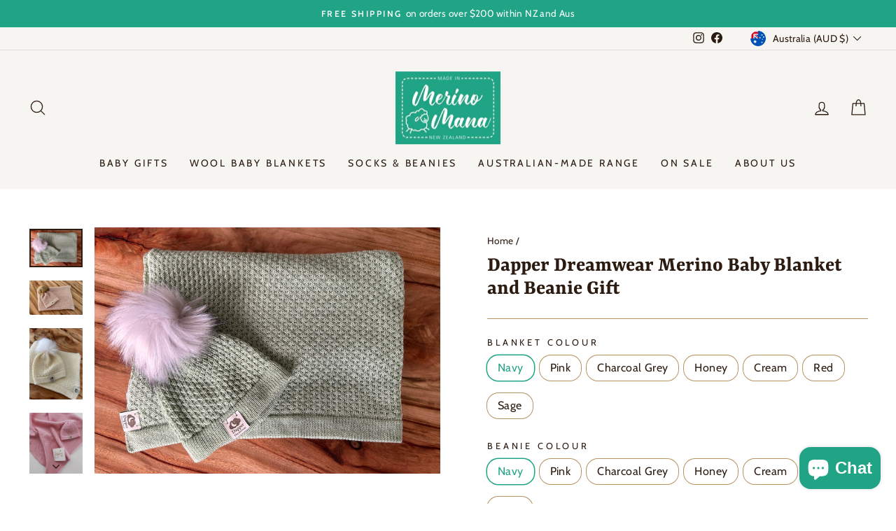

--- FILE ---
content_type: text/html; charset=utf-8
request_url: https://merinomana.com.au/products/dapper-dreamwear-merino-x-baby-blanket-and-beanie-gift
body_size: 64354
content:
<!doctype html>
<html class="no-js" lang="en" dir="ltr">
<head>
  <meta charset="utf-8">
  <meta http-equiv="X-UA-Compatible" content="IE=edge,chrome=1">
  <meta name="viewport" content="width=device-width,initial-scale=1">
  <meta name="theme-color" content="#20a485">
  <link rel="canonical" href="https://merinomana.com.au/products/dapper-dreamwear-merino-x-baby-blanket-and-beanie-gift">
  <link rel="preconnect" href="https://cdn.shopify.com" crossorigin>
  <link rel="preconnect" href="https://fonts.shopifycdn.com" crossorigin>
  <link rel="dns-prefetch" href="https://productreviews.shopifycdn.com">
  <link rel="dns-prefetch" href="https://ajax.googleapis.com">
  <link rel="dns-prefetch" href="https://maps.googleapis.com">
  <link rel="dns-prefetch" href="https://maps.gstatic.com"><link rel="shortcut icon" href="//merinomana.com.au/cdn/shop/files/Favicon-60px_32x32.svg?v=1706055267" type="image/png" /><title>Dapper Dreamwear Merino Baby Blanket and Beanie Gift
&ndash; Merino Mana Australia
</title>
<meta name="description" content="This stunning gift set is made in Dubbo the Central West of NSW, Australia from Australian grown merino wool.  The texture of the blanket and beanie is fine and soft, just perfect for a new baby. Available in many colour combinations. "><meta property="og:site_name" content="Merino Mana Australia">
  <meta property="og:url" content="https://merinomana.com.au/products/dapper-dreamwear-merino-x-baby-blanket-and-beanie-gift">
  <meta property="og:title" content="Dapper Dreamwear Merino Baby Blanket and Beanie Gift">
  <meta property="og:type" content="product">
  <meta property="og:description" content="This stunning gift set is made in Dubbo the Central West of NSW, Australia from Australian grown merino wool.  The texture of the blanket and beanie is fine and soft, just perfect for a new baby. Available in many colour combinations. "><meta property="og:image" content="http://merinomana.com.au/cdn/shop/files/2AFCFFEB-22BB-4644-A7C2-9648681E051E.jpg?v=1753499703">
    <meta property="og:image:secure_url" content="https://merinomana.com.au/cdn/shop/files/2AFCFFEB-22BB-4644-A7C2-9648681E051E.jpg?v=1753499703">
    <meta property="og:image:width" content="3877">
    <meta property="og:image:height" content="2762"><meta name="twitter:site" content="@">
  <meta name="twitter:card" content="summary_large_image">
  <meta name="twitter:title" content="Dapper Dreamwear Merino Baby Blanket and Beanie Gift">
  <meta name="twitter:description" content="This stunning gift set is made in Dubbo the Central West of NSW, Australia from Australian grown merino wool.  The texture of the blanket and beanie is fine and soft, just perfect for a new baby. Available in many colour combinations. ">
<style data-shopify>@font-face {
  font-family: Yrsa;
  font-weight: 700;
  font-style: normal;
  font-display: swap;
  src: url("//merinomana.com.au/cdn/fonts/yrsa/yrsa_n7.df683c3e5e3ea0d24605d2654453908e1a6777ea.woff2") format("woff2"),
       url("//merinomana.com.au/cdn/fonts/yrsa/yrsa_n7.b7a7510dfa19f86aa0483d771d87db0c8afc5742.woff") format("woff");
}

  @font-face {
  font-family: Cabin;
  font-weight: 400;
  font-style: normal;
  font-display: swap;
  src: url("//merinomana.com.au/cdn/fonts/cabin/cabin_n4.cefc6494a78f87584a6f312fea532919154f66fe.woff2") format("woff2"),
       url("//merinomana.com.au/cdn/fonts/cabin/cabin_n4.8c16611b00f59d27f4b27ce4328dfe514ce77517.woff") format("woff");
}


  @font-face {
  font-family: Cabin;
  font-weight: 600;
  font-style: normal;
  font-display: swap;
  src: url("//merinomana.com.au/cdn/fonts/cabin/cabin_n6.c6b1e64927bbec1c65aab7077888fb033480c4f7.woff2") format("woff2"),
       url("//merinomana.com.au/cdn/fonts/cabin/cabin_n6.6c2e65d54c893ad9f1390da3b810b8e6cf976a4f.woff") format("woff");
}

  @font-face {
  font-family: Cabin;
  font-weight: 400;
  font-style: italic;
  font-display: swap;
  src: url("//merinomana.com.au/cdn/fonts/cabin/cabin_i4.d89c1b32b09ecbc46c12781fcf7b2085f17c0be9.woff2") format("woff2"),
       url("//merinomana.com.au/cdn/fonts/cabin/cabin_i4.0a521b11d0b69adfc41e22a263eec7c02aecfe99.woff") format("woff");
}

  @font-face {
  font-family: Cabin;
  font-weight: 600;
  font-style: italic;
  font-display: swap;
  src: url("//merinomana.com.au/cdn/fonts/cabin/cabin_i6.f09e39e860dd73a664673caf87e5a0b93b584340.woff2") format("woff2"),
       url("//merinomana.com.au/cdn/fonts/cabin/cabin_i6.5b37bf1fce036a7ee54dbf8fb86341d9c8883ee1.woff") format("woff");
}

</style><link href="//merinomana.com.au/cdn/shop/t/6/assets/theme.css?v=36146223855247421061746147780" rel="stylesheet" type="text/css" media="all" />
<style data-shopify>:root {
    --typeHeaderPrimary: Yrsa;
    --typeHeaderFallback: serif;
    --typeHeaderSize: 36px;
    --typeHeaderWeight: 700;
    --typeHeaderLineHeight: 1.1;
    --typeHeaderSpacing: 0.0em;

    --typeBasePrimary:Cabin;
    --typeBaseFallback:sans-serif;
    --typeBaseSize: 16px;
    --typeBaseWeight: 400;
    --typeBaseSpacing: 0.025em;
    --typeBaseLineHeight: 1.4;
    --typeBaselineHeightMinus01: 1.3;

    --typeCollectionTitle: 20px;

    --iconWeight: 3px;
    --iconLinecaps: round;

    
        --buttonRadius: 50px;
    

    --colorGridOverlayOpacity: 0.16;
    }

    .placeholder-content {
    background-image: linear-gradient(100deg, rgba(0,0,0,0) 40%, rgba(0, 0, 0, 0.0) 63%, rgba(0,0,0,0) 79%);
    }</style><script>
    document.documentElement.className = document.documentElement.className.replace('no-js', 'js');

    window.theme = window.theme || {};
    theme.routes = {
      home: "/",
      cart: "/cart.js",
      cartPage: "/cart",
      cartAdd: "/cart/add.js",
      cartChange: "/cart/change.js",
      search: "/search",
      predictiveSearch: "/search/suggest"
    };
    theme.strings = {
      soldOut: "Sold Out",
      unavailable: "Unavailable",
      inStockLabel: "In stock, ready to ship",
      oneStockLabel: "Low stock - [count] item left",
      otherStockLabel: "Low stock - [count] items left",
      willNotShipUntil: "Ready to ship [date]",
      willBeInStockAfter: "Back in stock [date]",
      waitingForStock: "Inventory on the way",
      savePrice: "Save [saved_amount]",
      cartEmpty: "Your cart is currently empty.",
      cartTermsConfirmation: "You must agree with the terms and conditions of sales to check out",
      searchCollections: "Collections",
      searchPages: "Pages",
      searchArticles: "Articles",
      productFrom: "from ",
      maxQuantity: "You can only have [quantity] of [title] in your cart."
    };
    theme.settings = {
      cartType: "drawer",
      isCustomerTemplate: false,
      moneyFormat: "${{amount}}",
      saveType: "dollar",
      productImageSize: "portrait",
      productImageCover: true,
      predictiveSearch: true,
      predictiveSearchType: null,
      predictiveSearchVendor: false,
      predictiveSearchPrice: false,
      quickView: true,
      themeName: 'Impulse',
      themeVersion: "7.4.0"
    };
  </script>

  <script>window.performance && window.performance.mark && window.performance.mark('shopify.content_for_header.start');</script><meta name="facebook-domain-verification" content="zdrs69y3cofxu7jktp2y023k2g63r0">
<meta id="shopify-digital-wallet" name="shopify-digital-wallet" content="/14480716/digital_wallets/dialog">
<meta name="shopify-checkout-api-token" content="d67aa8dcd50cd495c0b3e878f622982a">
<meta id="in-context-paypal-metadata" data-shop-id="14480716" data-venmo-supported="false" data-environment="production" data-locale="en_US" data-paypal-v4="true" data-currency="AUD">
<link rel="alternate" type="application/json+oembed" href="https://merinomana.com.au/products/dapper-dreamwear-merino-x-baby-blanket-and-beanie-gift.oembed">
<script async="async" src="/checkouts/internal/preloads.js?locale=en-AU"></script>
<link rel="preconnect" href="https://shop.app" crossorigin="anonymous">
<script async="async" src="https://shop.app/checkouts/internal/preloads.js?locale=en-AU&shop_id=14480716" crossorigin="anonymous"></script>
<script id="apple-pay-shop-capabilities" type="application/json">{"shopId":14480716,"countryCode":"AU","currencyCode":"AUD","merchantCapabilities":["supports3DS"],"merchantId":"gid:\/\/shopify\/Shop\/14480716","merchantName":"Merino Mana Australia","requiredBillingContactFields":["postalAddress","email","phone"],"requiredShippingContactFields":["postalAddress","email","phone"],"shippingType":"shipping","supportedNetworks":["visa","masterCard","amex","jcb"],"total":{"type":"pending","label":"Merino Mana Australia","amount":"1.00"},"shopifyPaymentsEnabled":true,"supportsSubscriptions":true}</script>
<script id="shopify-features" type="application/json">{"accessToken":"d67aa8dcd50cd495c0b3e878f622982a","betas":["rich-media-storefront-analytics"],"domain":"merinomana.com.au","predictiveSearch":true,"shopId":14480716,"locale":"en"}</script>
<script>var Shopify = Shopify || {};
Shopify.shop = "merino-mana-australia.myshopify.com";
Shopify.locale = "en";
Shopify.currency = {"active":"AUD","rate":"1.0"};
Shopify.country = "AU";
Shopify.theme = {"name":"Impulse HOC Build 20\/02 LIVE theme","id":128202440764,"schema_name":"Impulse","schema_version":"7.4.0","theme_store_id":857,"role":"main"};
Shopify.theme.handle = "null";
Shopify.theme.style = {"id":null,"handle":null};
Shopify.cdnHost = "merinomana.com.au/cdn";
Shopify.routes = Shopify.routes || {};
Shopify.routes.root = "/";</script>
<script type="module">!function(o){(o.Shopify=o.Shopify||{}).modules=!0}(window);</script>
<script>!function(o){function n(){var o=[];function n(){o.push(Array.prototype.slice.apply(arguments))}return n.q=o,n}var t=o.Shopify=o.Shopify||{};t.loadFeatures=n(),t.autoloadFeatures=n()}(window);</script>
<script>
  window.ShopifyPay = window.ShopifyPay || {};
  window.ShopifyPay.apiHost = "shop.app\/pay";
  window.ShopifyPay.redirectState = null;
</script>
<script id="shop-js-analytics" type="application/json">{"pageType":"product"}</script>
<script defer="defer" async type="module" src="//merinomana.com.au/cdn/shopifycloud/shop-js/modules/v2/client.init-shop-cart-sync_BApSsMSl.en.esm.js"></script>
<script defer="defer" async type="module" src="//merinomana.com.au/cdn/shopifycloud/shop-js/modules/v2/chunk.common_CBoos6YZ.esm.js"></script>
<script type="module">
  await import("//merinomana.com.au/cdn/shopifycloud/shop-js/modules/v2/client.init-shop-cart-sync_BApSsMSl.en.esm.js");
await import("//merinomana.com.au/cdn/shopifycloud/shop-js/modules/v2/chunk.common_CBoos6YZ.esm.js");

  window.Shopify.SignInWithShop?.initShopCartSync?.({"fedCMEnabled":true,"windoidEnabled":true});

</script>
<script>
  window.Shopify = window.Shopify || {};
  if (!window.Shopify.featureAssets) window.Shopify.featureAssets = {};
  window.Shopify.featureAssets['shop-js'] = {"shop-cart-sync":["modules/v2/client.shop-cart-sync_DJczDl9f.en.esm.js","modules/v2/chunk.common_CBoos6YZ.esm.js"],"init-fed-cm":["modules/v2/client.init-fed-cm_BzwGC0Wi.en.esm.js","modules/v2/chunk.common_CBoos6YZ.esm.js"],"init-windoid":["modules/v2/client.init-windoid_BS26ThXS.en.esm.js","modules/v2/chunk.common_CBoos6YZ.esm.js"],"shop-cash-offers":["modules/v2/client.shop-cash-offers_DthCPNIO.en.esm.js","modules/v2/chunk.common_CBoos6YZ.esm.js","modules/v2/chunk.modal_Bu1hFZFC.esm.js"],"shop-button":["modules/v2/client.shop-button_D_JX508o.en.esm.js","modules/v2/chunk.common_CBoos6YZ.esm.js"],"init-shop-email-lookup-coordinator":["modules/v2/client.init-shop-email-lookup-coordinator_DFwWcvrS.en.esm.js","modules/v2/chunk.common_CBoos6YZ.esm.js"],"shop-toast-manager":["modules/v2/client.shop-toast-manager_tEhgP2F9.en.esm.js","modules/v2/chunk.common_CBoos6YZ.esm.js"],"shop-login-button":["modules/v2/client.shop-login-button_DwLgFT0K.en.esm.js","modules/v2/chunk.common_CBoos6YZ.esm.js","modules/v2/chunk.modal_Bu1hFZFC.esm.js"],"avatar":["modules/v2/client.avatar_BTnouDA3.en.esm.js"],"init-shop-cart-sync":["modules/v2/client.init-shop-cart-sync_BApSsMSl.en.esm.js","modules/v2/chunk.common_CBoos6YZ.esm.js"],"pay-button":["modules/v2/client.pay-button_BuNmcIr_.en.esm.js","modules/v2/chunk.common_CBoos6YZ.esm.js"],"init-shop-for-new-customer-accounts":["modules/v2/client.init-shop-for-new-customer-accounts_DrjXSI53.en.esm.js","modules/v2/client.shop-login-button_DwLgFT0K.en.esm.js","modules/v2/chunk.common_CBoos6YZ.esm.js","modules/v2/chunk.modal_Bu1hFZFC.esm.js"],"init-customer-accounts-sign-up":["modules/v2/client.init-customer-accounts-sign-up_TlVCiykN.en.esm.js","modules/v2/client.shop-login-button_DwLgFT0K.en.esm.js","modules/v2/chunk.common_CBoos6YZ.esm.js","modules/v2/chunk.modal_Bu1hFZFC.esm.js"],"shop-follow-button":["modules/v2/client.shop-follow-button_C5D3XtBb.en.esm.js","modules/v2/chunk.common_CBoos6YZ.esm.js","modules/v2/chunk.modal_Bu1hFZFC.esm.js"],"checkout-modal":["modules/v2/client.checkout-modal_8TC_1FUY.en.esm.js","modules/v2/chunk.common_CBoos6YZ.esm.js","modules/v2/chunk.modal_Bu1hFZFC.esm.js"],"init-customer-accounts":["modules/v2/client.init-customer-accounts_C0Oh2ljF.en.esm.js","modules/v2/client.shop-login-button_DwLgFT0K.en.esm.js","modules/v2/chunk.common_CBoos6YZ.esm.js","modules/v2/chunk.modal_Bu1hFZFC.esm.js"],"lead-capture":["modules/v2/client.lead-capture_Cq0gfm7I.en.esm.js","modules/v2/chunk.common_CBoos6YZ.esm.js","modules/v2/chunk.modal_Bu1hFZFC.esm.js"],"shop-login":["modules/v2/client.shop-login_BmtnoEUo.en.esm.js","modules/v2/chunk.common_CBoos6YZ.esm.js","modules/v2/chunk.modal_Bu1hFZFC.esm.js"],"payment-terms":["modules/v2/client.payment-terms_BHOWV7U_.en.esm.js","modules/v2/chunk.common_CBoos6YZ.esm.js","modules/v2/chunk.modal_Bu1hFZFC.esm.js"]};
</script>
<script>(function() {
  var isLoaded = false;
  function asyncLoad() {
    if (isLoaded) return;
    isLoaded = true;
    var urls = ["https:\/\/chimpstatic.com\/mcjs-connected\/js\/users\/e76813d1a7cb6b2fe01e3f428\/38570341942e379232ea7d8a4.js?shop=merino-mana-australia.myshopify.com","https:\/\/api.fastbundle.co\/scripts\/src.js?shop=merino-mana-australia.myshopify.com","https:\/\/api.fastbundle.co\/scripts\/script_tag.js?shop=merino-mana-australia.myshopify.com","https:\/\/cdn.nfcube.com\/instafeed-2d643bc61b78d17c9e488d33cda538b3.js?shop=merino-mana-australia.myshopify.com"];
    for (var i = 0; i < urls.length; i++) {
      var s = document.createElement('script');
      s.type = 'text/javascript';
      s.async = true;
      s.src = urls[i];
      var x = document.getElementsByTagName('script')[0];
      x.parentNode.insertBefore(s, x);
    }
  };
  if(window.attachEvent) {
    window.attachEvent('onload', asyncLoad);
  } else {
    window.addEventListener('load', asyncLoad, false);
  }
})();</script>
<script id="__st">var __st={"a":14480716,"offset":39600,"reqid":"45c05fdd-9d44-44c9-912d-5f9e04fbe635-1768869257","pageurl":"merinomana.com.au\/products\/dapper-dreamwear-merino-x-baby-blanket-and-beanie-gift","u":"863179c2c7c8","p":"product","rtyp":"product","rid":6713052561468};</script>
<script>window.ShopifyPaypalV4VisibilityTracking = true;</script>
<script id="captcha-bootstrap">!function(){'use strict';const t='contact',e='account',n='new_comment',o=[[t,t],['blogs',n],['comments',n],[t,'customer']],c=[[e,'customer_login'],[e,'guest_login'],[e,'recover_customer_password'],[e,'create_customer']],r=t=>t.map((([t,e])=>`form[action*='/${t}']:not([data-nocaptcha='true']) input[name='form_type'][value='${e}']`)).join(','),a=t=>()=>t?[...document.querySelectorAll(t)].map((t=>t.form)):[];function s(){const t=[...o],e=r(t);return a(e)}const i='password',u='form_key',d=['recaptcha-v3-token','g-recaptcha-response','h-captcha-response',i],f=()=>{try{return window.sessionStorage}catch{return}},m='__shopify_v',_=t=>t.elements[u];function p(t,e,n=!1){try{const o=window.sessionStorage,c=JSON.parse(o.getItem(e)),{data:r}=function(t){const{data:e,action:n}=t;return t[m]||n?{data:e,action:n}:{data:t,action:n}}(c);for(const[e,n]of Object.entries(r))t.elements[e]&&(t.elements[e].value=n);n&&o.removeItem(e)}catch(o){console.error('form repopulation failed',{error:o})}}const l='form_type',E='cptcha';function T(t){t.dataset[E]=!0}const w=window,h=w.document,L='Shopify',v='ce_forms',y='captcha';let A=!1;((t,e)=>{const n=(g='f06e6c50-85a8-45c8-87d0-21a2b65856fe',I='https://cdn.shopify.com/shopifycloud/storefront-forms-hcaptcha/ce_storefront_forms_captcha_hcaptcha.v1.5.2.iife.js',D={infoText:'Protected by hCaptcha',privacyText:'Privacy',termsText:'Terms'},(t,e,n)=>{const o=w[L][v],c=o.bindForm;if(c)return c(t,g,e,D).then(n);var r;o.q.push([[t,g,e,D],n]),r=I,A||(h.body.append(Object.assign(h.createElement('script'),{id:'captcha-provider',async:!0,src:r})),A=!0)});var g,I,D;w[L]=w[L]||{},w[L][v]=w[L][v]||{},w[L][v].q=[],w[L][y]=w[L][y]||{},w[L][y].protect=function(t,e){n(t,void 0,e),T(t)},Object.freeze(w[L][y]),function(t,e,n,w,h,L){const[v,y,A,g]=function(t,e,n){const i=e?o:[],u=t?c:[],d=[...i,...u],f=r(d),m=r(i),_=r(d.filter((([t,e])=>n.includes(e))));return[a(f),a(m),a(_),s()]}(w,h,L),I=t=>{const e=t.target;return e instanceof HTMLFormElement?e:e&&e.form},D=t=>v().includes(t);t.addEventListener('submit',(t=>{const e=I(t);if(!e)return;const n=D(e)&&!e.dataset.hcaptchaBound&&!e.dataset.recaptchaBound,o=_(e),c=g().includes(e)&&(!o||!o.value);(n||c)&&t.preventDefault(),c&&!n&&(function(t){try{if(!f())return;!function(t){const e=f();if(!e)return;const n=_(t);if(!n)return;const o=n.value;o&&e.removeItem(o)}(t);const e=Array.from(Array(32),(()=>Math.random().toString(36)[2])).join('');!function(t,e){_(t)||t.append(Object.assign(document.createElement('input'),{type:'hidden',name:u})),t.elements[u].value=e}(t,e),function(t,e){const n=f();if(!n)return;const o=[...t.querySelectorAll(`input[type='${i}']`)].map((({name:t})=>t)),c=[...d,...o],r={};for(const[a,s]of new FormData(t).entries())c.includes(a)||(r[a]=s);n.setItem(e,JSON.stringify({[m]:1,action:t.action,data:r}))}(t,e)}catch(e){console.error('failed to persist form',e)}}(e),e.submit())}));const S=(t,e)=>{t&&!t.dataset[E]&&(n(t,e.some((e=>e===t))),T(t))};for(const o of['focusin','change'])t.addEventListener(o,(t=>{const e=I(t);D(e)&&S(e,y())}));const B=e.get('form_key'),M=e.get(l),P=B&&M;t.addEventListener('DOMContentLoaded',(()=>{const t=y();if(P)for(const e of t)e.elements[l].value===M&&p(e,B);[...new Set([...A(),...v().filter((t=>'true'===t.dataset.shopifyCaptcha))])].forEach((e=>S(e,t)))}))}(h,new URLSearchParams(w.location.search),n,t,e,['guest_login'])})(!0,!0)}();</script>
<script integrity="sha256-4kQ18oKyAcykRKYeNunJcIwy7WH5gtpwJnB7kiuLZ1E=" data-source-attribution="shopify.loadfeatures" defer="defer" src="//merinomana.com.au/cdn/shopifycloud/storefront/assets/storefront/load_feature-a0a9edcb.js" crossorigin="anonymous"></script>
<script crossorigin="anonymous" defer="defer" src="//merinomana.com.au/cdn/shopifycloud/storefront/assets/shopify_pay/storefront-65b4c6d7.js?v=20250812"></script>
<script data-source-attribution="shopify.dynamic_checkout.dynamic.init">var Shopify=Shopify||{};Shopify.PaymentButton=Shopify.PaymentButton||{isStorefrontPortableWallets:!0,init:function(){window.Shopify.PaymentButton.init=function(){};var t=document.createElement("script");t.src="https://merinomana.com.au/cdn/shopifycloud/portable-wallets/latest/portable-wallets.en.js",t.type="module",document.head.appendChild(t)}};
</script>
<script data-source-attribution="shopify.dynamic_checkout.buyer_consent">
  function portableWalletsHideBuyerConsent(e){var t=document.getElementById("shopify-buyer-consent"),n=document.getElementById("shopify-subscription-policy-button");t&&n&&(t.classList.add("hidden"),t.setAttribute("aria-hidden","true"),n.removeEventListener("click",e))}function portableWalletsShowBuyerConsent(e){var t=document.getElementById("shopify-buyer-consent"),n=document.getElementById("shopify-subscription-policy-button");t&&n&&(t.classList.remove("hidden"),t.removeAttribute("aria-hidden"),n.addEventListener("click",e))}window.Shopify?.PaymentButton&&(window.Shopify.PaymentButton.hideBuyerConsent=portableWalletsHideBuyerConsent,window.Shopify.PaymentButton.showBuyerConsent=portableWalletsShowBuyerConsent);
</script>
<script data-source-attribution="shopify.dynamic_checkout.cart.bootstrap">document.addEventListener("DOMContentLoaded",(function(){function t(){return document.querySelector("shopify-accelerated-checkout-cart, shopify-accelerated-checkout")}if(t())Shopify.PaymentButton.init();else{new MutationObserver((function(e,n){t()&&(Shopify.PaymentButton.init(),n.disconnect())})).observe(document.body,{childList:!0,subtree:!0})}}));
</script>
<link id="shopify-accelerated-checkout-styles" rel="stylesheet" media="screen" href="https://merinomana.com.au/cdn/shopifycloud/portable-wallets/latest/accelerated-checkout-backwards-compat.css" crossorigin="anonymous">
<style id="shopify-accelerated-checkout-cart">
        #shopify-buyer-consent {
  margin-top: 1em;
  display: inline-block;
  width: 100%;
}

#shopify-buyer-consent.hidden {
  display: none;
}

#shopify-subscription-policy-button {
  background: none;
  border: none;
  padding: 0;
  text-decoration: underline;
  font-size: inherit;
  cursor: pointer;
}

#shopify-subscription-policy-button::before {
  box-shadow: none;
}

      </style>

<script>window.performance && window.performance.mark && window.performance.mark('shopify.content_for_header.end');</script>

  <script src="//merinomana.com.au/cdn/shop/t/6/assets/vendor-scripts-v11.js" defer="defer"></script><link rel="stylesheet" href="//merinomana.com.au/cdn/shop/t/6/assets/country-flags.css"><script src="//merinomana.com.au/cdn/shop/t/6/assets/theme.js?v=66447858802808184731705972253" defer="defer"></script>
<!-- BEGIN app block: shopify://apps/judge-me-reviews/blocks/judgeme_core/61ccd3b1-a9f2-4160-9fe9-4fec8413e5d8 --><!-- Start of Judge.me Core -->






<link rel="dns-prefetch" href="https://cdnwidget.judge.me">
<link rel="dns-prefetch" href="https://cdn.judge.me">
<link rel="dns-prefetch" href="https://cdn1.judge.me">
<link rel="dns-prefetch" href="https://api.judge.me">

<script data-cfasync='false' class='jdgm-settings-script'>window.jdgmSettings={"pagination":5,"disable_web_reviews":false,"badge_no_review_text":"No reviews","badge_n_reviews_text":"{{ n }} review/reviews","badge_star_color":"#20A485","hide_badge_preview_if_no_reviews":true,"badge_hide_text":false,"enforce_center_preview_badge":false,"widget_title":"Customer Reviews","widget_open_form_text":"Write a review","widget_close_form_text":"Cancel review","widget_refresh_page_text":"Refresh page","widget_summary_text":"Based on {{ number_of_reviews }} review/reviews","widget_no_review_text":"Be the first to write a review","widget_name_field_text":"Display name","widget_verified_name_field_text":"Verified Name (public)","widget_name_placeholder_text":"Display name","widget_required_field_error_text":"This field is required.","widget_email_field_text":"Email address","widget_verified_email_field_text":"Verified Email (private, can not be edited)","widget_email_placeholder_text":"Your email address","widget_email_field_error_text":"Please enter a valid email address.","widget_rating_field_text":"Rating","widget_review_title_field_text":"Review Title","widget_review_title_placeholder_text":"Give your review a title","widget_review_body_field_text":"Review content","widget_review_body_placeholder_text":"Start writing here...","widget_pictures_field_text":"Picture/Video (optional)","widget_submit_review_text":"Submit Review","widget_submit_verified_review_text":"Submit Verified Review","widget_submit_success_msg_with_auto_publish":"Thank you! Please refresh the page in a few moments to see your review. You can remove or edit your review by logging into \u003ca href='https://judge.me/login' target='_blank' rel='nofollow noopener'\u003eJudge.me\u003c/a\u003e","widget_submit_success_msg_no_auto_publish":"Thank you! Your review will be published as soon as it is approved by the shop admin. You can remove or edit your review by logging into \u003ca href='https://judge.me/login' target='_blank' rel='nofollow noopener'\u003eJudge.me\u003c/a\u003e","widget_show_default_reviews_out_of_total_text":"Showing {{ n_reviews_shown }} out of {{ n_reviews }} reviews.","widget_show_all_link_text":"Show all","widget_show_less_link_text":"Show less","widget_author_said_text":"{{ reviewer_name }} said:","widget_days_text":"{{ n }} days ago","widget_weeks_text":"{{ n }} week/weeks ago","widget_months_text":"{{ n }} month/months ago","widget_years_text":"{{ n }} year/years ago","widget_yesterday_text":"Yesterday","widget_today_text":"Today","widget_replied_text":"\u003e\u003e {{ shop_name }} replied:","widget_read_more_text":"Read more","widget_reviewer_name_as_initial":"","widget_rating_filter_color":"#fbcd0a","widget_rating_filter_see_all_text":"See all reviews","widget_sorting_most_recent_text":"Most Recent","widget_sorting_highest_rating_text":"Highest Rating","widget_sorting_lowest_rating_text":"Lowest Rating","widget_sorting_with_pictures_text":"Only Pictures","widget_sorting_most_helpful_text":"Most Helpful","widget_open_question_form_text":"Ask a question","widget_reviews_subtab_text":"Reviews","widget_questions_subtab_text":"Questions","widget_question_label_text":"Question","widget_answer_label_text":"Answer","widget_question_placeholder_text":"Write your question here","widget_submit_question_text":"Submit Question","widget_question_submit_success_text":"Thank you for your question! We will notify you once it gets answered.","widget_star_color":"#20A485","verified_badge_text":"Verified","verified_badge_bg_color":"","verified_badge_text_color":"","verified_badge_placement":"left-of-reviewer-name","widget_review_max_height":"","widget_hide_border":false,"widget_social_share":false,"widget_thumb":false,"widget_review_location_show":false,"widget_location_format":"","all_reviews_include_out_of_store_products":true,"all_reviews_out_of_store_text":"(out of store)","all_reviews_pagination":100,"all_reviews_product_name_prefix_text":"about","enable_review_pictures":true,"enable_question_anwser":false,"widget_theme":"default","review_date_format":"mm/dd/yyyy","default_sort_method":"most-recent","widget_product_reviews_subtab_text":"Product Reviews","widget_shop_reviews_subtab_text":"Shop Reviews","widget_other_products_reviews_text":"Reviews for other products","widget_store_reviews_subtab_text":"Store reviews","widget_no_store_reviews_text":"This store hasn't received any reviews yet","widget_web_restriction_product_reviews_text":"This product hasn't received any reviews yet","widget_no_items_text":"No items found","widget_show_more_text":"Show more","widget_write_a_store_review_text":"Write a Store Review","widget_other_languages_heading":"Reviews in Other Languages","widget_translate_review_text":"Translate review to {{ language }}","widget_translating_review_text":"Translating...","widget_show_original_translation_text":"Show original ({{ language }})","widget_translate_review_failed_text":"Review couldn't be translated.","widget_translate_review_retry_text":"Retry","widget_translate_review_try_again_later_text":"Try again later","show_product_url_for_grouped_product":false,"widget_sorting_pictures_first_text":"Pictures First","show_pictures_on_all_rev_page_mobile":false,"show_pictures_on_all_rev_page_desktop":false,"floating_tab_hide_mobile_install_preference":false,"floating_tab_button_name":"★ Reviews","floating_tab_title":"Let customers speak for us","floating_tab_button_color":"","floating_tab_button_background_color":"","floating_tab_url":"","floating_tab_url_enabled":false,"floating_tab_tab_style":"text","all_reviews_text_badge_text":"Customers rate us {{ shop.metafields.judgeme.all_reviews_rating | round: 1 }}/5 based on {{ shop.metafields.judgeme.all_reviews_count }} reviews.","all_reviews_text_badge_text_branded_style":"{{ shop.metafields.judgeme.all_reviews_rating | round: 1 }} out of 5 stars based on {{ shop.metafields.judgeme.all_reviews_count }} reviews","is_all_reviews_text_badge_a_link":false,"show_stars_for_all_reviews_text_badge":false,"all_reviews_text_badge_url":"","all_reviews_text_style":"branded","all_reviews_text_color_style":"judgeme_brand_color","all_reviews_text_color":"#108474","all_reviews_text_show_jm_brand":true,"featured_carousel_show_header":true,"featured_carousel_title":"Let customers speak for us","testimonials_carousel_title":"Customers are saying","videos_carousel_title":"Real customer stories","cards_carousel_title":"Customers are saying","featured_carousel_count_text":"from {{ n }} reviews","featured_carousel_add_link_to_all_reviews_page":false,"featured_carousel_url":"","featured_carousel_show_images":true,"featured_carousel_autoslide_interval":5,"featured_carousel_arrows_on_the_sides":false,"featured_carousel_height":250,"featured_carousel_width":80,"featured_carousel_image_size":0,"featured_carousel_image_height":250,"featured_carousel_arrow_color":"#eeeeee","verified_count_badge_style":"branded","verified_count_badge_orientation":"horizontal","verified_count_badge_color_style":"judgeme_brand_color","verified_count_badge_color":"#108474","is_verified_count_badge_a_link":false,"verified_count_badge_url":"","verified_count_badge_show_jm_brand":true,"widget_rating_preset_default":5,"widget_first_sub_tab":"product-reviews","widget_show_histogram":true,"widget_histogram_use_custom_color":false,"widget_pagination_use_custom_color":false,"widget_star_use_custom_color":true,"widget_verified_badge_use_custom_color":false,"widget_write_review_use_custom_color":false,"picture_reminder_submit_button":"Upload Pictures","enable_review_videos":true,"mute_video_by_default":false,"widget_sorting_videos_first_text":"Videos First","widget_review_pending_text":"Pending","featured_carousel_items_for_large_screen":3,"social_share_options_order":"Facebook,Twitter","remove_microdata_snippet":false,"disable_json_ld":false,"enable_json_ld_products":false,"preview_badge_show_question_text":false,"preview_badge_no_question_text":"No questions","preview_badge_n_question_text":"{{ number_of_questions }} question/questions","qa_badge_show_icon":false,"qa_badge_position":"same-row","remove_judgeme_branding":false,"widget_add_search_bar":false,"widget_search_bar_placeholder":"Search","widget_sorting_verified_only_text":"Verified only","featured_carousel_theme":"default","featured_carousel_show_rating":true,"featured_carousel_show_title":true,"featured_carousel_show_body":true,"featured_carousel_show_date":false,"featured_carousel_show_reviewer":true,"featured_carousel_show_product":false,"featured_carousel_header_background_color":"#108474","featured_carousel_header_text_color":"#ffffff","featured_carousel_name_product_separator":"reviewed","featured_carousel_full_star_background":"#108474","featured_carousel_empty_star_background":"#dadada","featured_carousel_vertical_theme_background":"#f9fafb","featured_carousel_verified_badge_enable":true,"featured_carousel_verified_badge_color":"#108474","featured_carousel_border_style":"round","featured_carousel_review_line_length_limit":3,"featured_carousel_more_reviews_button_text":"Read more reviews","featured_carousel_view_product_button_text":"View product","all_reviews_page_load_reviews_on":"scroll","all_reviews_page_load_more_text":"Load More Reviews","disable_fb_tab_reviews":false,"enable_ajax_cdn_cache":false,"widget_advanced_speed_features":5,"widget_public_name_text":"displayed publicly like","default_reviewer_name":"John Smith","default_reviewer_name_has_non_latin":true,"widget_reviewer_anonymous":"Anonymous","medals_widget_title":"Judge.me Review Medals","medals_widget_background_color":"#f9fafb","medals_widget_position":"footer_all_pages","medals_widget_border_color":"#f9fafb","medals_widget_verified_text_position":"left","medals_widget_use_monochromatic_version":false,"medals_widget_elements_color":"#108474","show_reviewer_avatar":true,"widget_invalid_yt_video_url_error_text":"Not a YouTube video URL","widget_max_length_field_error_text":"Please enter no more than {0} characters.","widget_show_country_flag":false,"widget_show_collected_via_shop_app":true,"widget_verified_by_shop_badge_style":"light","widget_verified_by_shop_text":"Verified by Shop","widget_show_photo_gallery":true,"widget_load_with_code_splitting":true,"widget_ugc_install_preference":false,"widget_ugc_title":"Made by us, Shared by you","widget_ugc_subtitle":"Tag us to see your picture featured in our page","widget_ugc_arrows_color":"#ffffff","widget_ugc_primary_button_text":"Buy Now","widget_ugc_primary_button_background_color":"#108474","widget_ugc_primary_button_text_color":"#ffffff","widget_ugc_primary_button_border_width":"0","widget_ugc_primary_button_border_style":"none","widget_ugc_primary_button_border_color":"#108474","widget_ugc_primary_button_border_radius":"25","widget_ugc_secondary_button_text":"Load More","widget_ugc_secondary_button_background_color":"#ffffff","widget_ugc_secondary_button_text_color":"#108474","widget_ugc_secondary_button_border_width":"2","widget_ugc_secondary_button_border_style":"solid","widget_ugc_secondary_button_border_color":"#108474","widget_ugc_secondary_button_border_radius":"25","widget_ugc_reviews_button_text":"View Reviews","widget_ugc_reviews_button_background_color":"#ffffff","widget_ugc_reviews_button_text_color":"#108474","widget_ugc_reviews_button_border_width":"2","widget_ugc_reviews_button_border_style":"solid","widget_ugc_reviews_button_border_color":"#108474","widget_ugc_reviews_button_border_radius":"25","widget_ugc_reviews_button_link_to":"judgeme-reviews-page","widget_ugc_show_post_date":true,"widget_ugc_max_width":"800","widget_rating_metafield_value_type":true,"widget_primary_color":"#20A485","widget_enable_secondary_color":false,"widget_secondary_color":"#edf5f5","widget_summary_average_rating_text":"{{ average_rating }} out of 5","widget_media_grid_title":"Customer photos \u0026 videos","widget_media_grid_see_more_text":"See more","widget_round_style":false,"widget_show_product_medals":true,"widget_verified_by_judgeme_text":"Verified by Judge.me","widget_show_store_medals":true,"widget_verified_by_judgeme_text_in_store_medals":"Verified by Judge.me","widget_media_field_exceed_quantity_message":"Sorry, we can only accept {{ max_media }} for one review.","widget_media_field_exceed_limit_message":"{{ file_name }} is too large, please select a {{ media_type }} less than {{ size_limit }}MB.","widget_review_submitted_text":"Review Submitted!","widget_question_submitted_text":"Question Submitted!","widget_close_form_text_question":"Cancel","widget_write_your_answer_here_text":"Write your answer here","widget_enabled_branded_link":true,"widget_show_collected_by_judgeme":true,"widget_reviewer_name_color":"","widget_write_review_text_color":"","widget_write_review_bg_color":"","widget_collected_by_judgeme_text":"collected by Judge.me","widget_pagination_type":"standard","widget_load_more_text":"Load More","widget_load_more_color":"#108474","widget_full_review_text":"Full Review","widget_read_more_reviews_text":"Read More Reviews","widget_read_questions_text":"Read Questions","widget_questions_and_answers_text":"Questions \u0026 Answers","widget_verified_by_text":"Verified by","widget_verified_text":"Verified","widget_number_of_reviews_text":"{{ number_of_reviews }} reviews","widget_back_button_text":"Back","widget_next_button_text":"Next","widget_custom_forms_filter_button":"Filters","custom_forms_style":"horizontal","widget_show_review_information":false,"how_reviews_are_collected":"How reviews are collected?","widget_show_review_keywords":false,"widget_gdpr_statement":"How we use your data: We'll only contact you about the review you left, and only if necessary. By submitting your review, you agree to Judge.me's \u003ca href='https://judge.me/terms' target='_blank' rel='nofollow noopener'\u003eterms\u003c/a\u003e, \u003ca href='https://judge.me/privacy' target='_blank' rel='nofollow noopener'\u003eprivacy\u003c/a\u003e and \u003ca href='https://judge.me/content-policy' target='_blank' rel='nofollow noopener'\u003econtent\u003c/a\u003e policies.","widget_multilingual_sorting_enabled":false,"widget_translate_review_content_enabled":false,"widget_translate_review_content_method":"manual","popup_widget_review_selection":"automatically_with_pictures","popup_widget_round_border_style":true,"popup_widget_show_title":true,"popup_widget_show_body":true,"popup_widget_show_reviewer":false,"popup_widget_show_product":true,"popup_widget_show_pictures":true,"popup_widget_use_review_picture":true,"popup_widget_show_on_home_page":true,"popup_widget_show_on_product_page":true,"popup_widget_show_on_collection_page":true,"popup_widget_show_on_cart_page":true,"popup_widget_position":"bottom_left","popup_widget_first_review_delay":5,"popup_widget_duration":5,"popup_widget_interval":5,"popup_widget_review_count":5,"popup_widget_hide_on_mobile":true,"review_snippet_widget_round_border_style":true,"review_snippet_widget_card_color":"#FFFFFF","review_snippet_widget_slider_arrows_background_color":"#FFFFFF","review_snippet_widget_slider_arrows_color":"#000000","review_snippet_widget_star_color":"#108474","show_product_variant":false,"all_reviews_product_variant_label_text":"Variant: ","widget_show_verified_branding":true,"widget_ai_summary_title":"Customers say","widget_ai_summary_disclaimer":"AI-powered review summary based on recent customer reviews","widget_show_ai_summary":false,"widget_show_ai_summary_bg":false,"widget_show_review_title_input":true,"redirect_reviewers_invited_via_email":"review_widget","request_store_review_after_product_review":false,"request_review_other_products_in_order":false,"review_form_color_scheme":"default","review_form_corner_style":"square","review_form_star_color":{},"review_form_text_color":"#333333","review_form_background_color":"#ffffff","review_form_field_background_color":"#fafafa","review_form_button_color":{},"review_form_button_text_color":"#ffffff","review_form_modal_overlay_color":"#000000","review_content_screen_title_text":"How would you rate this product?","review_content_introduction_text":"We would love it if you would share a bit about your experience.","store_review_form_title_text":"How would you rate this store?","store_review_form_introduction_text":"We would love it if you would share a bit about your experience.","show_review_guidance_text":true,"one_star_review_guidance_text":"Poor","five_star_review_guidance_text":"Great","customer_information_screen_title_text":"About you","customer_information_introduction_text":"Please tell us more about you.","custom_questions_screen_title_text":"Your experience in more detail","custom_questions_introduction_text":"Here are a few questions to help us understand more about your experience.","review_submitted_screen_title_text":"Thanks for your review!","review_submitted_screen_thank_you_text":"We are processing it and it will appear on the store soon.","review_submitted_screen_email_verification_text":"Please confirm your email by clicking the link we just sent you. This helps us keep reviews authentic.","review_submitted_request_store_review_text":"Would you like to share your experience of shopping with us?","review_submitted_review_other_products_text":"Would you like to review these products?","store_review_screen_title_text":"Would you like to share your experience of shopping with us?","store_review_introduction_text":"We value your feedback and use it to improve. Please share any thoughts or suggestions you have.","reviewer_media_screen_title_picture_text":"Share a picture","reviewer_media_introduction_picture_text":"Upload a photo to support your review.","reviewer_media_screen_title_video_text":"Share a video","reviewer_media_introduction_video_text":"Upload a video to support your review.","reviewer_media_screen_title_picture_or_video_text":"Share a picture or video","reviewer_media_introduction_picture_or_video_text":"Upload a photo or video to support your review.","reviewer_media_youtube_url_text":"Paste your Youtube URL here","advanced_settings_next_step_button_text":"Next","advanced_settings_close_review_button_text":"Close","modal_write_review_flow":false,"write_review_flow_required_text":"Required","write_review_flow_privacy_message_text":"We respect your privacy.","write_review_flow_anonymous_text":"Post review as anonymous","write_review_flow_visibility_text":"This won't be visible to other customers.","write_review_flow_multiple_selection_help_text":"Select as many as you like","write_review_flow_single_selection_help_text":"Select one option","write_review_flow_required_field_error_text":"This field is required","write_review_flow_invalid_email_error_text":"Please enter a valid email address","write_review_flow_max_length_error_text":"Max. {{ max_length }} characters.","write_review_flow_media_upload_text":"\u003cb\u003eClick to upload\u003c/b\u003e or drag and drop","write_review_flow_gdpr_statement":"We'll only contact you about your review if necessary. By submitting your review, you agree to our \u003ca href='https://judge.me/terms' target='_blank' rel='nofollow noopener'\u003eterms and conditions\u003c/a\u003e and \u003ca href='https://judge.me/privacy' target='_blank' rel='nofollow noopener'\u003eprivacy policy\u003c/a\u003e.","rating_only_reviews_enabled":false,"show_negative_reviews_help_screen":false,"new_review_flow_help_screen_rating_threshold":3,"negative_review_resolution_screen_title_text":"Tell us more","negative_review_resolution_text":"Your experience matters to us. If there were issues with your purchase, we're here to help. Feel free to reach out to us, we'd love the opportunity to make things right.","negative_review_resolution_button_text":"Contact us","negative_review_resolution_proceed_with_review_text":"Leave a review","negative_review_resolution_subject":"Issue with purchase from {{ shop_name }}.{{ order_name }}","preview_badge_collection_page_install_status":false,"widget_review_custom_css":"","preview_badge_custom_css":"","preview_badge_stars_count":"5-stars","featured_carousel_custom_css":"","floating_tab_custom_css":"","all_reviews_widget_custom_css":"","medals_widget_custom_css":"","verified_badge_custom_css":"","all_reviews_text_custom_css":"","transparency_badges_collected_via_store_invite":false,"transparency_badges_from_another_provider":false,"transparency_badges_collected_from_store_visitor":false,"transparency_badges_collected_by_verified_review_provider":false,"transparency_badges_earned_reward":false,"transparency_badges_collected_via_store_invite_text":"Review collected via store invitation","transparency_badges_from_another_provider_text":"Review collected from another provider","transparency_badges_collected_from_store_visitor_text":"Review collected from a store visitor","transparency_badges_written_in_google_text":"Review written in Google","transparency_badges_written_in_etsy_text":"Review written in Etsy","transparency_badges_written_in_shop_app_text":"Review written in Shop App","transparency_badges_earned_reward_text":"Review earned a reward for future purchase","product_review_widget_per_page":10,"widget_store_review_label_text":"Review about the store","checkout_comment_extension_title_on_product_page":"Customer Comments","checkout_comment_extension_num_latest_comment_show":5,"checkout_comment_extension_format":"name_and_timestamp","checkout_comment_customer_name":"last_initial","checkout_comment_comment_notification":true,"preview_badge_collection_page_install_preference":false,"preview_badge_home_page_install_preference":false,"preview_badge_product_page_install_preference":false,"review_widget_install_preference":"","review_carousel_install_preference":false,"floating_reviews_tab_install_preference":"none","verified_reviews_count_badge_install_preference":false,"all_reviews_text_install_preference":false,"review_widget_best_location":false,"judgeme_medals_install_preference":false,"review_widget_revamp_enabled":false,"review_widget_qna_enabled":false,"review_widget_header_theme":"minimal","review_widget_widget_title_enabled":true,"review_widget_header_text_size":"medium","review_widget_header_text_weight":"regular","review_widget_average_rating_style":"compact","review_widget_bar_chart_enabled":true,"review_widget_bar_chart_type":"numbers","review_widget_bar_chart_style":"standard","review_widget_expanded_media_gallery_enabled":false,"review_widget_reviews_section_theme":"standard","review_widget_image_style":"thumbnails","review_widget_review_image_ratio":"square","review_widget_stars_size":"medium","review_widget_verified_badge":"standard_text","review_widget_review_title_text_size":"medium","review_widget_review_text_size":"medium","review_widget_review_text_length":"medium","review_widget_number_of_columns_desktop":3,"review_widget_carousel_transition_speed":5,"review_widget_custom_questions_answers_display":"always","review_widget_button_text_color":"#FFFFFF","review_widget_text_color":"#000000","review_widget_lighter_text_color":"#7B7B7B","review_widget_corner_styling":"soft","review_widget_review_word_singular":"review","review_widget_review_word_plural":"reviews","review_widget_voting_label":"Helpful?","review_widget_shop_reply_label":"Reply from {{ shop_name }}:","review_widget_filters_title":"Filters","qna_widget_question_word_singular":"Question","qna_widget_question_word_plural":"Questions","qna_widget_answer_reply_label":"Answer from {{ answerer_name }}:","qna_content_screen_title_text":"Ask a question about this product","qna_widget_question_required_field_error_text":"Please enter your question.","qna_widget_flow_gdpr_statement":"We'll only contact you about your question if necessary. By submitting your question, you agree to our \u003ca href='https://judge.me/terms' target='_blank' rel='nofollow noopener'\u003eterms and conditions\u003c/a\u003e and \u003ca href='https://judge.me/privacy' target='_blank' rel='nofollow noopener'\u003eprivacy policy\u003c/a\u003e.","qna_widget_question_submitted_text":"Thanks for your question!","qna_widget_close_form_text_question":"Close","qna_widget_question_submit_success_text":"We’ll notify you by email when your question is answered.","all_reviews_widget_v2025_enabled":false,"all_reviews_widget_v2025_header_theme":"default","all_reviews_widget_v2025_widget_title_enabled":true,"all_reviews_widget_v2025_header_text_size":"medium","all_reviews_widget_v2025_header_text_weight":"regular","all_reviews_widget_v2025_average_rating_style":"compact","all_reviews_widget_v2025_bar_chart_enabled":true,"all_reviews_widget_v2025_bar_chart_type":"numbers","all_reviews_widget_v2025_bar_chart_style":"standard","all_reviews_widget_v2025_expanded_media_gallery_enabled":false,"all_reviews_widget_v2025_show_store_medals":true,"all_reviews_widget_v2025_show_photo_gallery":true,"all_reviews_widget_v2025_show_review_keywords":false,"all_reviews_widget_v2025_show_ai_summary":false,"all_reviews_widget_v2025_show_ai_summary_bg":false,"all_reviews_widget_v2025_add_search_bar":false,"all_reviews_widget_v2025_default_sort_method":"most-recent","all_reviews_widget_v2025_reviews_per_page":10,"all_reviews_widget_v2025_reviews_section_theme":"default","all_reviews_widget_v2025_image_style":"thumbnails","all_reviews_widget_v2025_review_image_ratio":"square","all_reviews_widget_v2025_stars_size":"medium","all_reviews_widget_v2025_verified_badge":"bold_badge","all_reviews_widget_v2025_review_title_text_size":"medium","all_reviews_widget_v2025_review_text_size":"medium","all_reviews_widget_v2025_review_text_length":"medium","all_reviews_widget_v2025_number_of_columns_desktop":3,"all_reviews_widget_v2025_carousel_transition_speed":5,"all_reviews_widget_v2025_custom_questions_answers_display":"always","all_reviews_widget_v2025_show_product_variant":false,"all_reviews_widget_v2025_show_reviewer_avatar":true,"all_reviews_widget_v2025_reviewer_name_as_initial":"","all_reviews_widget_v2025_review_location_show":false,"all_reviews_widget_v2025_location_format":"","all_reviews_widget_v2025_show_country_flag":false,"all_reviews_widget_v2025_verified_by_shop_badge_style":"light","all_reviews_widget_v2025_social_share":false,"all_reviews_widget_v2025_social_share_options_order":"Facebook,Twitter,LinkedIn,Pinterest","all_reviews_widget_v2025_pagination_type":"standard","all_reviews_widget_v2025_button_text_color":"#FFFFFF","all_reviews_widget_v2025_text_color":"#000000","all_reviews_widget_v2025_lighter_text_color":"#7B7B7B","all_reviews_widget_v2025_corner_styling":"soft","all_reviews_widget_v2025_title":"Customer reviews","all_reviews_widget_v2025_ai_summary_title":"Customers say about this store","all_reviews_widget_v2025_no_review_text":"Be the first to write a review","platform":"shopify","branding_url":"https://app.judge.me/reviews","branding_text":"Powered by Judge.me","locale":"en","reply_name":"Merino Mana Australia","widget_version":"3.0","footer":true,"autopublish":true,"review_dates":true,"enable_custom_form":false,"shop_locale":"en","enable_multi_locales_translations":false,"show_review_title_input":true,"review_verification_email_status":"always","can_be_branded":false,"reply_name_text":"Merino Mana Australia"};</script> <style class='jdgm-settings-style'>.jdgm-xx{left:0}:root{--jdgm-primary-color: #20A485;--jdgm-secondary-color: rgba(32,164,133,0.1);--jdgm-star-color: #20A485;--jdgm-write-review-text-color: white;--jdgm-write-review-bg-color: #20A485;--jdgm-paginate-color: #20A485;--jdgm-border-radius: 0;--jdgm-reviewer-name-color: #20A485}.jdgm-histogram__bar-content{background-color:#20A485}.jdgm-rev[data-verified-buyer=true] .jdgm-rev__icon.jdgm-rev__icon:after,.jdgm-rev__buyer-badge.jdgm-rev__buyer-badge{color:white;background-color:#20A485}.jdgm-review-widget--small .jdgm-gallery.jdgm-gallery .jdgm-gallery__thumbnail-link:nth-child(8) .jdgm-gallery__thumbnail-wrapper.jdgm-gallery__thumbnail-wrapper:before{content:"See more"}@media only screen and (min-width: 768px){.jdgm-gallery.jdgm-gallery .jdgm-gallery__thumbnail-link:nth-child(8) .jdgm-gallery__thumbnail-wrapper.jdgm-gallery__thumbnail-wrapper:before{content:"See more"}}.jdgm-preview-badge .jdgm-star.jdgm-star{color:#20A485}.jdgm-prev-badge[data-average-rating='0.00']{display:none !important}.jdgm-author-all-initials{display:none !important}.jdgm-author-last-initial{display:none !important}.jdgm-rev-widg__title{visibility:hidden}.jdgm-rev-widg__summary-text{visibility:hidden}.jdgm-prev-badge__text{visibility:hidden}.jdgm-rev__prod-link-prefix:before{content:'about'}.jdgm-rev__variant-label:before{content:'Variant: '}.jdgm-rev__out-of-store-text:before{content:'(out of store)'}@media only screen and (min-width: 768px){.jdgm-rev__pics .jdgm-rev_all-rev-page-picture-separator,.jdgm-rev__pics .jdgm-rev__product-picture{display:none}}@media only screen and (max-width: 768px){.jdgm-rev__pics .jdgm-rev_all-rev-page-picture-separator,.jdgm-rev__pics .jdgm-rev__product-picture{display:none}}.jdgm-preview-badge[data-template="product"]{display:none !important}.jdgm-preview-badge[data-template="collection"]{display:none !important}.jdgm-preview-badge[data-template="index"]{display:none !important}.jdgm-review-widget[data-from-snippet="true"]{display:none !important}.jdgm-verified-count-badget[data-from-snippet="true"]{display:none !important}.jdgm-carousel-wrapper[data-from-snippet="true"]{display:none !important}.jdgm-all-reviews-text[data-from-snippet="true"]{display:none !important}.jdgm-medals-section[data-from-snippet="true"]{display:none !important}.jdgm-ugc-media-wrapper[data-from-snippet="true"]{display:none !important}.jdgm-rev__transparency-badge[data-badge-type="review_collected_via_store_invitation"]{display:none !important}.jdgm-rev__transparency-badge[data-badge-type="review_collected_from_another_provider"]{display:none !important}.jdgm-rev__transparency-badge[data-badge-type="review_collected_from_store_visitor"]{display:none !important}.jdgm-rev__transparency-badge[data-badge-type="review_written_in_etsy"]{display:none !important}.jdgm-rev__transparency-badge[data-badge-type="review_written_in_google_business"]{display:none !important}.jdgm-rev__transparency-badge[data-badge-type="review_written_in_shop_app"]{display:none !important}.jdgm-rev__transparency-badge[data-badge-type="review_earned_for_future_purchase"]{display:none !important}.jdgm-review-snippet-widget .jdgm-rev-snippet-widget__cards-container .jdgm-rev-snippet-card{border-radius:8px;background:#fff}.jdgm-review-snippet-widget .jdgm-rev-snippet-widget__cards-container .jdgm-rev-snippet-card__rev-rating .jdgm-star{color:#108474}.jdgm-review-snippet-widget .jdgm-rev-snippet-widget__prev-btn,.jdgm-review-snippet-widget .jdgm-rev-snippet-widget__next-btn{border-radius:50%;background:#fff}.jdgm-review-snippet-widget .jdgm-rev-snippet-widget__prev-btn>svg,.jdgm-review-snippet-widget .jdgm-rev-snippet-widget__next-btn>svg{fill:#000}.jdgm-full-rev-modal.rev-snippet-widget .jm-mfp-container .jm-mfp-content,.jdgm-full-rev-modal.rev-snippet-widget .jm-mfp-container .jdgm-full-rev__icon,.jdgm-full-rev-modal.rev-snippet-widget .jm-mfp-container .jdgm-full-rev__pic-img,.jdgm-full-rev-modal.rev-snippet-widget .jm-mfp-container .jdgm-full-rev__reply{border-radius:8px}.jdgm-full-rev-modal.rev-snippet-widget .jm-mfp-container .jdgm-full-rev[data-verified-buyer="true"] .jdgm-full-rev__icon::after{border-radius:8px}.jdgm-full-rev-modal.rev-snippet-widget .jm-mfp-container .jdgm-full-rev .jdgm-rev__buyer-badge{border-radius:calc( 8px / 2 )}.jdgm-full-rev-modal.rev-snippet-widget .jm-mfp-container .jdgm-full-rev .jdgm-full-rev__replier::before{content:'Merino Mana Australia'}.jdgm-full-rev-modal.rev-snippet-widget .jm-mfp-container .jdgm-full-rev .jdgm-full-rev__product-button{border-radius:calc( 8px * 6 )}
</style> <style class='jdgm-settings-style'></style>

  
  
  
  <style class='jdgm-miracle-styles'>
  @-webkit-keyframes jdgm-spin{0%{-webkit-transform:rotate(0deg);-ms-transform:rotate(0deg);transform:rotate(0deg)}100%{-webkit-transform:rotate(359deg);-ms-transform:rotate(359deg);transform:rotate(359deg)}}@keyframes jdgm-spin{0%{-webkit-transform:rotate(0deg);-ms-transform:rotate(0deg);transform:rotate(0deg)}100%{-webkit-transform:rotate(359deg);-ms-transform:rotate(359deg);transform:rotate(359deg)}}@font-face{font-family:'JudgemeStar';src:url("[data-uri]") format("woff");font-weight:normal;font-style:normal}.jdgm-star{font-family:'JudgemeStar';display:inline !important;text-decoration:none !important;padding:0 4px 0 0 !important;margin:0 !important;font-weight:bold;opacity:1;-webkit-font-smoothing:antialiased;-moz-osx-font-smoothing:grayscale}.jdgm-star:hover{opacity:1}.jdgm-star:last-of-type{padding:0 !important}.jdgm-star.jdgm--on:before{content:"\e000"}.jdgm-star.jdgm--off:before{content:"\e001"}.jdgm-star.jdgm--half:before{content:"\e002"}.jdgm-widget *{margin:0;line-height:1.4;-webkit-box-sizing:border-box;-moz-box-sizing:border-box;box-sizing:border-box;-webkit-overflow-scrolling:touch}.jdgm-hidden{display:none !important;visibility:hidden !important}.jdgm-temp-hidden{display:none}.jdgm-spinner{width:40px;height:40px;margin:auto;border-radius:50%;border-top:2px solid #eee;border-right:2px solid #eee;border-bottom:2px solid #eee;border-left:2px solid #ccc;-webkit-animation:jdgm-spin 0.8s infinite linear;animation:jdgm-spin 0.8s infinite linear}.jdgm-prev-badge{display:block !important}

</style>


  
  
   


<script data-cfasync='false' class='jdgm-script'>
!function(e){window.jdgm=window.jdgm||{},jdgm.CDN_HOST="https://cdnwidget.judge.me/",jdgm.CDN_HOST_ALT="https://cdn2.judge.me/cdn/widget_frontend/",jdgm.API_HOST="https://api.judge.me/",jdgm.CDN_BASE_URL="https://cdn.shopify.com/extensions/019bd8d1-7316-7084-ad16-a5cae1fbcea4/judgeme-extensions-298/assets/",
jdgm.docReady=function(d){(e.attachEvent?"complete"===e.readyState:"loading"!==e.readyState)?
setTimeout(d,0):e.addEventListener("DOMContentLoaded",d)},jdgm.loadCSS=function(d,t,o,a){
!o&&jdgm.loadCSS.requestedUrls.indexOf(d)>=0||(jdgm.loadCSS.requestedUrls.push(d),
(a=e.createElement("link")).rel="stylesheet",a.class="jdgm-stylesheet",a.media="nope!",
a.href=d,a.onload=function(){this.media="all",t&&setTimeout(t)},e.body.appendChild(a))},
jdgm.loadCSS.requestedUrls=[],jdgm.loadJS=function(e,d){var t=new XMLHttpRequest;
t.onreadystatechange=function(){4===t.readyState&&(Function(t.response)(),d&&d(t.response))},
t.open("GET",e),t.onerror=function(){if(e.indexOf(jdgm.CDN_HOST)===0&&jdgm.CDN_HOST_ALT!==jdgm.CDN_HOST){var f=e.replace(jdgm.CDN_HOST,jdgm.CDN_HOST_ALT);jdgm.loadJS(f,d)}},t.send()},jdgm.docReady((function(){(window.jdgmLoadCSS||e.querySelectorAll(
".jdgm-widget, .jdgm-all-reviews-page").length>0)&&(jdgmSettings.widget_load_with_code_splitting?
parseFloat(jdgmSettings.widget_version)>=3?jdgm.loadCSS(jdgm.CDN_HOST+"widget_v3/base.css"):
jdgm.loadCSS(jdgm.CDN_HOST+"widget/base.css"):jdgm.loadCSS(jdgm.CDN_HOST+"shopify_v2.css"),
jdgm.loadJS(jdgm.CDN_HOST+"loa"+"der.js"))}))}(document);
</script>
<noscript><link rel="stylesheet" type="text/css" media="all" href="https://cdnwidget.judge.me/shopify_v2.css"></noscript>

<!-- BEGIN app snippet: theme_fix_tags --><script>
  (function() {
    var jdgmThemeFixes = null;
    if (!jdgmThemeFixes) return;
    var thisThemeFix = jdgmThemeFixes[Shopify.theme.id];
    if (!thisThemeFix) return;

    if (thisThemeFix.html) {
      document.addEventListener("DOMContentLoaded", function() {
        var htmlDiv = document.createElement('div');
        htmlDiv.classList.add('jdgm-theme-fix-html');
        htmlDiv.innerHTML = thisThemeFix.html;
        document.body.append(htmlDiv);
      });
    };

    if (thisThemeFix.css) {
      var styleTag = document.createElement('style');
      styleTag.classList.add('jdgm-theme-fix-style');
      styleTag.innerHTML = thisThemeFix.css;
      document.head.append(styleTag);
    };

    if (thisThemeFix.js) {
      var scriptTag = document.createElement('script');
      scriptTag.classList.add('jdgm-theme-fix-script');
      scriptTag.innerHTML = thisThemeFix.js;
      document.head.append(scriptTag);
    };
  })();
</script>
<!-- END app snippet -->
<!-- End of Judge.me Core -->



<!-- END app block --><!-- BEGIN app block: shopify://apps/fbp-fast-bundle/blocks/fast_bundle/9e87fbe2-9041-4c23-acf5-322413994cef -->
  <!-- BEGIN app snippet: fast_bundle -->




<script>
    if (Math.random() < 0.05) {
      window.FastBundleRenderTimestamp = Date.now();
    }
    const newBaseUrl = 'https://sdk.fastbundle.co'
    const apiURL = 'https://api.fastbundle.co'
    const rbrAppUrl = `${newBaseUrl}/{version}/main.min.js`
    const rbrVendorUrl = `${newBaseUrl}/{version}/vendor.js`
    const rbrCartUrl = `${apiURL}/scripts/cart.js`
    const rbrStyleUrl = `${newBaseUrl}/{version}/main.min.css`

    const legacyRbrAppUrl = `${apiURL}/react-src/static/js/main.min.js`
    const legacyRbrStyleUrl = `${apiURL}/react-src/static/css/main.min.css`

    const previousScriptLoaded = Boolean(document.querySelectorAll(`script[src*="${newBaseUrl}"]`).length)
    const previousLegacyScriptLoaded = Boolean(document.querySelectorAll(`script[src*="${legacyRbrAppUrl}"]`).length)

    if (!(previousScriptLoaded || previousLegacyScriptLoaded)) {
        const FastBundleConf = {"enable_bap_modal":false,"frontend_version":"1.22.01","storefront_record_submitted":false,"use_shopify_prices":false,"currencies":[{"id":1486859113,"code":"AED","conversion_fee":1.0,"roundup_number":0.0,"rounding_enabled":true},{"id":1486859114,"code":"AFN","conversion_fee":1.0,"roundup_number":0.0,"rounding_enabled":true},{"id":1486859115,"code":"ALL","conversion_fee":1.0,"roundup_number":0.0,"rounding_enabled":true},{"id":1486859116,"code":"AMD","conversion_fee":1.0,"roundup_number":0.0,"rounding_enabled":true},{"id":1486859117,"code":"ANG","conversion_fee":1.0,"roundup_number":0.0,"rounding_enabled":true},{"id":1486859118,"code":"AUD","conversion_fee":1.0,"roundup_number":0.0,"rounding_enabled":true},{"id":1486859119,"code":"AWG","conversion_fee":1.0,"roundup_number":0.0,"rounding_enabled":true},{"id":1486859120,"code":"AZN","conversion_fee":1.0,"roundup_number":0.0,"rounding_enabled":true},{"id":1486859121,"code":"BAM","conversion_fee":1.0,"roundup_number":0.0,"rounding_enabled":true},{"id":1486859122,"code":"BBD","conversion_fee":1.0,"roundup_number":0.0,"rounding_enabled":true},{"id":1486859123,"code":"BDT","conversion_fee":1.0,"roundup_number":0.0,"rounding_enabled":true},{"id":1486859124,"code":"BGN","conversion_fee":1.0,"roundup_number":0.0,"rounding_enabled":true},{"id":1486859125,"code":"BIF","conversion_fee":1.0,"roundup_number":0.0,"rounding_enabled":true},{"id":1486859126,"code":"BND","conversion_fee":1.0,"roundup_number":0.0,"rounding_enabled":true},{"id":1486859127,"code":"BOB","conversion_fee":1.0,"roundup_number":0.0,"rounding_enabled":true},{"id":1486859128,"code":"BSD","conversion_fee":1.0,"roundup_number":0.0,"rounding_enabled":true},{"id":1486859129,"code":"BWP","conversion_fee":1.0,"roundup_number":0.0,"rounding_enabled":true},{"id":1486859130,"code":"BZD","conversion_fee":1.0,"roundup_number":0.0,"rounding_enabled":true},{"id":1486859131,"code":"CAD","conversion_fee":1.0,"roundup_number":0.0,"rounding_enabled":true},{"id":1486859132,"code":"CDF","conversion_fee":1.0,"roundup_number":0.0,"rounding_enabled":true},{"id":1486859133,"code":"CHF","conversion_fee":1.0,"roundup_number":0.0,"rounding_enabled":true},{"id":1486859134,"code":"CNY","conversion_fee":1.0,"roundup_number":0.0,"rounding_enabled":true},{"id":1486859135,"code":"CRC","conversion_fee":1.0,"roundup_number":0.0,"rounding_enabled":true},{"id":1486859136,"code":"CVE","conversion_fee":1.0,"roundup_number":0.0,"rounding_enabled":true},{"id":1486859137,"code":"CZK","conversion_fee":1.0,"roundup_number":0.0,"rounding_enabled":true},{"id":1486859138,"code":"DJF","conversion_fee":1.0,"roundup_number":0.0,"rounding_enabled":true},{"id":1486859139,"code":"DKK","conversion_fee":1.0,"roundup_number":0.0,"rounding_enabled":true},{"id":1486859140,"code":"DOP","conversion_fee":1.0,"roundup_number":0.0,"rounding_enabled":true},{"id":1486859141,"code":"DZD","conversion_fee":1.0,"roundup_number":0.0,"rounding_enabled":true},{"id":1486859142,"code":"EGP","conversion_fee":1.0,"roundup_number":0.0,"rounding_enabled":true},{"id":1486859143,"code":"ETB","conversion_fee":1.0,"roundup_number":0.0,"rounding_enabled":true},{"id":1486859144,"code":"EUR","conversion_fee":1.0,"roundup_number":0.95,"rounding_enabled":true},{"id":1486859145,"code":"FJD","conversion_fee":1.0,"roundup_number":0.0,"rounding_enabled":true},{"id":1486859146,"code":"FKP","conversion_fee":1.0,"roundup_number":0.0,"rounding_enabled":true},{"id":1486859147,"code":"GBP","conversion_fee":1.0,"roundup_number":0.0,"rounding_enabled":true},{"id":1486859148,"code":"GMD","conversion_fee":1.0,"roundup_number":0.0,"rounding_enabled":true},{"id":1486859149,"code":"GNF","conversion_fee":1.0,"roundup_number":0.0,"rounding_enabled":true},{"id":1486859150,"code":"GTQ","conversion_fee":1.0,"roundup_number":0.0,"rounding_enabled":true},{"id":1486859151,"code":"GYD","conversion_fee":1.0,"roundup_number":0.0,"rounding_enabled":true},{"id":1486859152,"code":"HKD","conversion_fee":1.0,"roundup_number":0.0,"rounding_enabled":true},{"id":1486859153,"code":"HNL","conversion_fee":1.0,"roundup_number":0.0,"rounding_enabled":true},{"id":1486859154,"code":"HUF","conversion_fee":1.0,"roundup_number":0.0,"rounding_enabled":true},{"id":1486859155,"code":"IDR","conversion_fee":1.0,"roundup_number":0.0,"rounding_enabled":true},{"id":1486859156,"code":"ILS","conversion_fee":1.0,"roundup_number":0.0,"rounding_enabled":true},{"id":1486859157,"code":"INR","conversion_fee":1.0,"roundup_number":0.0,"rounding_enabled":true},{"id":1486859158,"code":"ISK","conversion_fee":1.0,"roundup_number":0.0,"rounding_enabled":true},{"id":1486859159,"code":"JMD","conversion_fee":1.0,"roundup_number":0.0,"rounding_enabled":true},{"id":1486859160,"code":"JPY","conversion_fee":1.0,"roundup_number":0.0,"rounding_enabled":true},{"id":1486859161,"code":"KES","conversion_fee":1.0,"roundup_number":0.0,"rounding_enabled":true},{"id":1486859162,"code":"KGS","conversion_fee":1.0,"roundup_number":0.0,"rounding_enabled":true},{"id":1486859163,"code":"KHR","conversion_fee":1.0,"roundup_number":0.0,"rounding_enabled":true},{"id":1486859164,"code":"KMF","conversion_fee":1.0,"roundup_number":0.0,"rounding_enabled":true},{"id":1486859165,"code":"KRW","conversion_fee":1.0,"roundup_number":0.0,"rounding_enabled":true},{"id":1486859166,"code":"KYD","conversion_fee":1.0,"roundup_number":0.0,"rounding_enabled":true},{"id":1486859167,"code":"KZT","conversion_fee":1.0,"roundup_number":0.0,"rounding_enabled":true},{"id":1486859168,"code":"LAK","conversion_fee":1.0,"roundup_number":0.0,"rounding_enabled":true},{"id":1486859169,"code":"LBP","conversion_fee":1.0,"roundup_number":0.0,"rounding_enabled":true},{"id":1486859170,"code":"LKR","conversion_fee":1.0,"roundup_number":0.0,"rounding_enabled":true},{"id":1486859171,"code":"MAD","conversion_fee":1.0,"roundup_number":0.0,"rounding_enabled":true},{"id":1486859172,"code":"MDL","conversion_fee":1.0,"roundup_number":0.0,"rounding_enabled":true},{"id":1486859173,"code":"MKD","conversion_fee":1.0,"roundup_number":0.0,"rounding_enabled":true},{"id":1486859174,"code":"MMK","conversion_fee":1.0,"roundup_number":0.0,"rounding_enabled":true},{"id":1486859175,"code":"MNT","conversion_fee":1.0,"roundup_number":0.0,"rounding_enabled":true},{"id":1486859176,"code":"MOP","conversion_fee":1.0,"roundup_number":0.0,"rounding_enabled":true},{"id":1486859177,"code":"MUR","conversion_fee":1.0,"roundup_number":0.0,"rounding_enabled":true},{"id":1486859178,"code":"MVR","conversion_fee":1.0,"roundup_number":0.0,"rounding_enabled":true},{"id":1486859179,"code":"MWK","conversion_fee":1.0,"roundup_number":0.0,"rounding_enabled":true},{"id":1486859180,"code":"MYR","conversion_fee":1.0,"roundup_number":0.0,"rounding_enabled":true},{"id":1486859181,"code":"NGN","conversion_fee":1.0,"roundup_number":0.0,"rounding_enabled":true},{"id":1486859182,"code":"NIO","conversion_fee":1.0,"roundup_number":0.0,"rounding_enabled":true},{"id":1486859183,"code":"NPR","conversion_fee":1.0,"roundup_number":0.0,"rounding_enabled":true},{"id":1486859184,"code":"NZD","conversion_fee":1.0,"roundup_number":0.0,"rounding_enabled":true},{"id":1486859185,"code":"PEN","conversion_fee":1.0,"roundup_number":0.0,"rounding_enabled":true},{"id":1486859186,"code":"PGK","conversion_fee":1.0,"roundup_number":0.0,"rounding_enabled":true},{"id":1486859187,"code":"PHP","conversion_fee":1.0,"roundup_number":0.0,"rounding_enabled":true},{"id":1486859188,"code":"PKR","conversion_fee":1.0,"roundup_number":0.0,"rounding_enabled":true},{"id":1486859189,"code":"PLN","conversion_fee":1.0,"roundup_number":0.0,"rounding_enabled":true},{"id":1486859190,"code":"PYG","conversion_fee":1.0,"roundup_number":0.0,"rounding_enabled":true},{"id":1486859191,"code":"QAR","conversion_fee":1.0,"roundup_number":0.0,"rounding_enabled":true},{"id":1486859192,"code":"RON","conversion_fee":1.0,"roundup_number":0.0,"rounding_enabled":true},{"id":1486859193,"code":"RSD","conversion_fee":1.0,"roundup_number":0.0,"rounding_enabled":true},{"id":1486859194,"code":"RWF","conversion_fee":1.0,"roundup_number":0.0,"rounding_enabled":true},{"id":1486859195,"code":"SAR","conversion_fee":1.0,"roundup_number":0.0,"rounding_enabled":true},{"id":1486859196,"code":"SBD","conversion_fee":1.0,"roundup_number":0.0,"rounding_enabled":true},{"id":1486859197,"code":"SEK","conversion_fee":1.0,"roundup_number":0.0,"rounding_enabled":true},{"id":1486859198,"code":"SGD","conversion_fee":1.0,"roundup_number":0.0,"rounding_enabled":true},{"id":1486859199,"code":"SHP","conversion_fee":1.0,"roundup_number":0.0,"rounding_enabled":true},{"id":1486859200,"code":"SLL","conversion_fee":1.0,"roundup_number":0.0,"rounding_enabled":true},{"id":1486859201,"code":"STD","conversion_fee":1.0,"roundup_number":0.0,"rounding_enabled":true},{"id":1486859202,"code":"THB","conversion_fee":1.0,"roundup_number":0.0,"rounding_enabled":true},{"id":1486859203,"code":"TJS","conversion_fee":1.0,"roundup_number":0.0,"rounding_enabled":true},{"id":1486859204,"code":"TOP","conversion_fee":1.0,"roundup_number":0.0,"rounding_enabled":true},{"id":1486859205,"code":"TTD","conversion_fee":1.0,"roundup_number":0.0,"rounding_enabled":true},{"id":1486859206,"code":"TWD","conversion_fee":1.0,"roundup_number":0.0,"rounding_enabled":true},{"id":1486859207,"code":"TZS","conversion_fee":1.0,"roundup_number":0.0,"rounding_enabled":true},{"id":1486859208,"code":"UAH","conversion_fee":1.0,"roundup_number":0.0,"rounding_enabled":true},{"id":1486859209,"code":"UGX","conversion_fee":1.0,"roundup_number":0.0,"rounding_enabled":true},{"id":1486859210,"code":"USD","conversion_fee":1.0,"roundup_number":0.0,"rounding_enabled":true},{"id":1486859211,"code":"UYU","conversion_fee":1.0,"roundup_number":0.0,"rounding_enabled":true},{"id":1486859212,"code":"UZS","conversion_fee":1.0,"roundup_number":0.0,"rounding_enabled":true},{"id":1486859213,"code":"VND","conversion_fee":1.0,"roundup_number":0.0,"rounding_enabled":true},{"id":1486859214,"code":"VUV","conversion_fee":1.0,"roundup_number":0.0,"rounding_enabled":true},{"id":1486859215,"code":"WST","conversion_fee":1.0,"roundup_number":0.0,"rounding_enabled":true},{"id":1486859216,"code":"XAF","conversion_fee":1.0,"roundup_number":0.0,"rounding_enabled":true},{"id":1486859217,"code":"XCD","conversion_fee":1.0,"roundup_number":0.0,"rounding_enabled":true},{"id":1486859218,"code":"XOF","conversion_fee":1.0,"roundup_number":0.0,"rounding_enabled":true},{"id":1486859219,"code":"XPF","conversion_fee":1.0,"roundup_number":0.0,"rounding_enabled":true},{"id":1486859220,"code":"YER","conversion_fee":1.0,"roundup_number":0.0,"rounding_enabled":true}],"is_active":true,"override_product_page_forms":true,"allow_funnel":true,"translations":[],"pid":"","bap_ids":[],"active_bundles_count":2,"use_color_swatch":false,"use_shop_price":false,"dropdown_color_swatch":true,"option_config":null,"enable_subscriptions":false,"has_fbt_bundle":false,"use_shopify_function_discount":true,"use_bundle_builder_modal":true,"use_cart_hidden_attributes":true,"bap_override_fetch":false,"invalid_bap_override_fetch":false,"volume_discount_add_on_override_fetch":false,"pmm_new_design":true,"merged_mix_and_match":false,"change_vd_product_picture":false,"buy_it_now":true,"rgn":283932,"baps":{},"has_multilingual_permission":false,"use_vd_templating":true,"use_payload_variant_id_in_fetch_override":false,"use_compare_at_price":false,"storefront_access_token":"b11aba36da344ffafb6ddbe08a9e2aaa","serverless_vd_display":false,"serverless_vd_discount":false,"products_with_add_on":{},"collections_with_add_on":{},"has_required_plan":true,"bundleBox":{"id":48701,"bundle_page_enabled":true,"bundle_page_style":null,"currency":"AUD","currency_format":"$%s","percentage_format":"%s%","show_sold_out":true,"track_inventory":true,"shop_page_external_script":"","page_external_script":"","shop_page_style":null,"shop_page_title":null,"shop_page_description":null,"app_version":"v2","show_logo":true,"show_info":false,"money_format":"amount","tax_factor":1.0,"primary_locale":"en","discount_code_prefix":"BUNDLE","is_active":true,"created":"2024-02-05T00:48:41.932047Z","updated":"2024-02-05T04:07:05.044351Z","title":"Don't miss this offer","style":null,"inject_selector":null,"mix_inject_selector":null,"fbt_inject_selector":null,"volume_inject_selector":null,"volume_variant_selector":null,"button_title":"Buy this bundle","bogo_button_title":"Buy {quantity} items","price_description":"Add bundle to cart | Save {discount}","version":"v2.3","bogo_version":"v1","nth_child":1,"redirect_to_cart":true,"column_numbers":3,"color":null,"btn_font_color":"white","add_to_cart_selector":null,"cart_info_version":"v2","button_position":"bottom","bundle_page_shape":"row","add_bundle_action":"cart-page","requested_bundle_action":null,"request_action_text":null,"cart_drawer_function":"","cart_drawer_function_svelte":"","theme_template":"light","external_script":"","pre_add_script":"","shop_external_script":"","shop_style":"","bap_inject_selector":"","bap_none_selector":"","bap_form_script":"","bap_button_selector":"","bap_style_object":{"standard":{"custom_code":{"main":{"custom_js":"","custom_css":""}},"product_detail":{"price_style":{"color":"#5e5e5e","fontSize":16,"fontFamily":""},"title_style":{"color":"#303030","fontSize":16,"fontFamily":""},"image_border":{"borderColor":"#e5e5e5"},"pluses_style":{"fill":"","width":""},"separator_line_style":{"backgroundColor":"#e5e5e5"},"variant_selector_style":{"color":"#000000","height":46,"backgroundColor":"#fafafa"}}},"mix_and_match":{"custom_code":{"main":{"custom_js":"","custom_css":""}},"product_detail":{"price_style":{"color":"#5e5e5e","fontSize":16,"fontFamily":""},"title_style":{"color":"#303030","fontSize":16,"fontFamily":""},"image_border":{"borderColor":"#e5e5e5"},"pluses_style":{"fill":"","width":""},"checkbox_style":{"checked":"","unchecked":"","checked_color":"#2c6ecb"},"quantities_style":{"color":"","backgroundColor":""},"product_card_style":{"checked_border":"","unchecked_border":"","checked_background":""},"separator_line_style":{"backgroundColor":"#e5e5e5"},"variant_selector_style":{"color":"#000000","height":46,"backgroundColor":"#fafafa"},"quantities_selector_style":{"color":"#000000","backgroundColor":"#fafafa"}}}},"bundles_page_style_object":null,"style_object":{"fbt":{"design":{"main":{"design":"modern"}}},"bogo":{"box":{"border":{"borderColor":"#B69360","borderRadius":8},"background":{"backgroundColor":"#FFFFFF"}},"theme":{"main":{"theme":"light"}},"button":{"background":{"backgroundColor":"#20A485"},"button_label":{"color":"#ffffff","fontSize":16,"fontFamily":""},"button_position":{"position":"bottom"}},"design":{"main":{"design":"modern"}},"option":{"final_price_style":{"color":"#303030","fontSize":16,"fontFamily":""},"option_text_style":{"color":"#303030","fontSize":16,"fontFamily":""},"option_button_style":{"checked_color":"#20A485","unchecked_color":""},"original_price_style":{"color":"#919191","fontSize":16,"fontFamily":""}},"custom_code":{"main":{"custom_js":"","custom_css":""}},"total_section":{"text":{"color":"#303030","fontSize":16,"fontFamily":""},"background":{"backgroundColor":"#FAFAFA"},"final_price_style":{"color":"#008060","fontSize":16,"fontFamily":""},"original_price_style":{"color":"#D72C0D","fontSize":16,"fontFamily":""}},"discount_label":{"background":{"backgroundColor":"#20A485"},"text_style":{"color":"#ffffff"}},"product_detail":{"price_style":{"color":"#5e5e5e","fontSize":16,"fontFamily":""},"title_style":{"color":"#303030","fontSize":16,"fontFamily":""},"image_border":{"borderColor":"#e5e5e5"},"quantities_style":{"color":"#000000","backgroundColor":"#ffffff"},"separator_line_style":{"backgroundColor":"#e5e5e5"},"variant_selector_style":{"color":"#5e5e5e","height":"","backgroundColor":"#FAFAFA"},"quantities_selector_style":{"color":"#000000","backgroundColor":"#fafafa"}},"title_and_description":{"alignment":{"textAlign":"left"},"title_style":{"color":"#303030","fontSize":18,"fontFamily":""},"description_style":{"color":"","fontSize":"","fontFamily":""}}},"bxgyf":{"box":{"border":{"borderColor":"#E5E5E5","borderWidth":1,"borderRadius":5},"background":{"backgroundColor":"#FFFFFF"}},"plus":{"style":{"fill":"#919191","size":24,"backgroundColor":"#F1F1F1"}},"button":{"background":{"backgroundColor":"#000000"},"button_label":{"color":"#FFFFFF","fontSize":18,"fontFamily":""},"button_position":{"position":"bottom"}},"custom_code":{"main":{"custom_js":"","custom_css":""}},"total_section":{"text":{"color":"#303030","fontSize":16,"fontFamily":""},"background":{"backgroundColor":"#FAFAFA"},"final_price_style":{"color":"#008060","fontSize":16,"fontFamily":""},"original_price_style":{"color":"#D72C0D","fontSize":16,"fontFamily":""}},"discount_badge":{"background":{"backgroundColor":"#C30000"},"text_style":{"color":"#FFFFFF","fontSize":18,"fontFamily":""}},"product_detail":{"title_style":{"color":"#303030","fontSize":16,"fontFamily":""},"image_border":{"borderColor":"#E5E5E5"},"quantities_style":{"color":"#000000","borderColor":"#000000","backgroundColor":"#FFFFFF"},"final_price_style":{"color":"#5E5E5E","fontSize":16,"fontFamily":""},"original_price_style":{"color":"#919191","fontSize":16,"fontFamily":""},"separator_line_style":{"backgroundColor":"#E5E5E5"},"variant_selector_style":{"color":"#5E5E5E","height":36,"borderColor":"#E5E5E5","backgroundColor":"#FAFAFA"}},"title_and_description":{"alignment":{"textAlign":"left"},"title_style":{"color":"#303030","fontSize":18,"fontFamily":""},"description_style":{"color":"#5E5E5E","fontSize":16,"fontFamily":""}}},"standard":{"box":{"border":{"borderColor":"#E5E5E5","borderWidth":1,"borderRadius":5},"background":{"backgroundColor":"#FFFFFF"}},"theme":{"main":{"theme":"light"}},"title":{"style":{"color":"#303030","fontSize":18,"fontFamily":""},"alignment":{"textAlign":"left"}},"button":{"background":{"backgroundColor":"#000000"},"button_label":{"color":"#161616","fontSize":16,"fontFamily":""},"button_position":{"position":"bottom"}},"design":{"main":{"design":"modern"},"design":"modern"},"custom_code":{"main":{"custom_js":"","custom_css":""}},"header_image":{"image_border":{"borderColor":""},"pluses_style":{"fill":"#000","width":""},"quantities_style":{"color":"","borderColor":"","backgroundColor":""}},"total_section":{"text":{"color":"#303030","fontSize":16,"fontFamily":""},"background":{"backgroundColor":"#FAFAFA"},"final_price_style":{"color":"#008060","fontSize":16,"fontFamily":""},"original_price_style":{"color":"#D72C0D","fontSize":16,"fontFamily":""}},"discount_label":{"background":{"backgroundColor":"#20A485"},"text_style":{"color":"#ffffff"}},"product_detail":{"price_style":{"color":"#303030","fontSize":16,"fontFamily":""},"title_style":{"color":"#303030","fontSize":16,"fontFamily":""},"image_border":{"borderColor":"#e5e5e5"},"pluses_style":{"fill":"#5e5e5e","width":""},"quantities_style":{"color":"#000000","backgroundColor":"#ffffff"},"separator_line_style":{"backgroundColor":"#FAFAFA"},"variant_selector_style":{"color":"#5e5e5e","height":"","backgroundColor":"#FAFAFA"}}},"mix_and_match":{"box":{"border":{"borderColor":"#E5E5E5","borderWidth":1,"borderRadius":5},"background":{"backgroundColor":"#FFFFFF"}},"theme":{"main":{"theme":"light"}},"button":{"background":{"backgroundColor":"#000000"},"button_label":{"color":"#ffffff","fontSize":16,"fontFamily":""},"button_position":{"position":"bottom"}},"custom_code":{"main":{"custom_js":"","custom_css":""}},"header_image":{"image_border":{"borderColor":""},"pluses_style":{"fill":"#000","width":""},"quantities_style":{"color":"","borderColor":"","backgroundColor":""}},"total_section":{"text":{"color":"#303030","fontSize":16,"fontFamily":""},"background":{"backgroundColor":"#FAFAFA"},"final_price_style":{"color":"#008060","fontSize":16,"fontFamily":""},"original_price_style":{"color":"#D72C0D","fontSize":16,"fontFamily":""}},"product_detail":{"price_style":{"color":"#5e5e5e","fontSize":16,"fontFamily":""},"title_style":{"color":"#303030","fontSize":16,"fontFamily":""},"image_border":{"borderColor":"#e5e5e5"},"pluses_style":{"fill":"#5e5e5e","width":""},"checkbox_style":{"checked_color":"#2c6ecb","unchecked_color":""},"quantities_style":{"color":"#000000","backgroundColor":"#ffffff"},"separator_line_style":{"backgroundColor":"#e5e5e5"},"variant_selector_style":{"color":"#5e5e5e","height":"","backgroundColor":"#FAFAFA"},"quantities_selector_style":{"color":"#000000","backgroundColor":"#fafafa"}},"title_and_description":{"alignment":{"textAlign":"left"},"title_style":{"color":"#303030","fontSize":18,"fontFamily":""},"description_style":{"color":"#5e5e5e","fontSize":16,"fontFamily":""}}},"col_mix_and_match":{"box":{"border":{"borderColor":"#E5E5E5","borderWidth":1,"borderRadius":5},"background":{"backgroundColor":"#FFFFFF"}},"theme":{"main":{"theme":"light"}},"button":{"background":{"backgroundColor":"#000000"},"button_label":{"color":"#ffffff","fontSize":16,"fontFamily":""},"button_position":{"position":"bottom"}},"custom_code":{"main":{"custom_js":"","custom_css":""}},"discount_badge":{"background":{"backgroundColor":"#c30000"},"text_style":{"color":"#ffffff","fontSize":16}},"collection_details":{"title_style":{"color":"#303030","fontSize":16,"fontFamily":""},"pluses_style":{"fill":"","width":"","backgroundColor":""},"description_style":{"color":"#5e5e5e","fontSize":14,"fontFamily":""},"separator_line_style":{"backgroundColor":"#e5e5e5"},"collection_image_border":{"borderColor":"#e5e5e5"}},"title_and_description":{"alignment":{"textAlign":"left"},"title_style":{"color":"#303030","fontSize":18,"fontFamily":""},"description_style":{"color":"#5e5e5e","fontSize":16,"fontFamily":""}}}},"old_style_object":{"fbt":{"design":{"main":{"design":"modern"}}},"bogo":{"box":{"border":{"borderColor":"#B69360","borderRadius":8},"background":{"backgroundColor":"#FFFFFF"}},"theme":{"main":{"theme":"light"}},"button":{"background":{"backgroundColor":"#20A485"},"button_label":{"color":"#ffffff","fontSize":16,"fontFamily":""},"button_position":{"position":"bottom"}},"design":{"main":{"design":"modern"}},"option":{"final_price_style":{"color":"#303030","fontSize":16,"fontFamily":""},"option_text_style":{"color":"#303030","fontSize":16,"fontFamily":""},"option_button_style":{"checked_color":"#20A485","unchecked_color":""},"original_price_style":{"color":"#919191","fontSize":16,"fontFamily":""}},"custom_code":{"main":{"custom_js":"","custom_css":""}},"total_section":{"text":{"color":"#303030","fontSize":16,"fontFamily":""},"background":{"backgroundColor":"#FAFAFA"},"final_price_style":{"color":"#008060","fontSize":16,"fontFamily":""},"original_price_style":{"color":"#D72C0D","fontSize":16,"fontFamily":""}},"product_detail":{"price_style":{"color":"#5e5e5e","fontSize":16,"fontFamily":""},"title_style":{"color":"#303030","fontSize":16,"fontFamily":""},"image_border":{"borderColor":"#e5e5e5"},"quantities_style":{"color":"#000000","backgroundColor":"#ffffff"},"separator_line_style":{"backgroundColor":"#e5e5e5"},"variant_selector_style":{"color":"#5e5e5e","height":"","backgroundColor":"#FAFAFA"},"quantities_selector_style":{"color":"#000000","backgroundColor":"#fafafa"}},"title_and_description":{"alignment":{"textAlign":"left"},"title_style":{"color":"#303030","fontSize":18,"fontFamily":""},"description_style":{"color":"","fontSize":"","fontFamily":""}}},"bxgyf":{"box":{"border":{"borderColor":"#E5E5E5","borderWidth":1,"borderRadius":5},"background":{"backgroundColor":"#FFFFFF"}},"plus":{"style":{"fill":"#919191","size":24,"backgroundColor":"#F1F1F1"}},"button":{"background":{"backgroundColor":"#000000"},"button_label":{"color":"#FFFFFF","fontSize":18,"fontFamily":""},"button_position":{"position":"bottom"}},"custom_code":{"main":{"custom_js":"","custom_css":""}},"total_section":{"text":{"color":"#303030","fontSize":16,"fontFamily":""},"background":{"backgroundColor":"#FAFAFA"},"final_price_style":{"color":"#008060","fontSize":16,"fontFamily":""},"original_price_style":{"color":"#D72C0D","fontSize":16,"fontFamily":""}},"discount_badge":{"background":{"backgroundColor":"#C30000"},"text_style":{"color":"#FFFFFF","fontSize":18,"fontFamily":""}},"product_detail":{"title_style":{"color":"#303030","fontSize":16,"fontFamily":""},"image_border":{"borderColor":"#E5E5E5"},"quantities_style":{"color":"#000000","borderColor":"#000000","backgroundColor":"#FFFFFF"},"final_price_style":{"color":"#5E5E5E","fontSize":16,"fontFamily":""},"original_price_style":{"color":"#919191","fontSize":16,"fontFamily":""},"separator_line_style":{"backgroundColor":"#E5E5E5"},"variant_selector_style":{"color":"#5E5E5E","height":36,"borderColor":"#E5E5E5","backgroundColor":"#FAFAFA"}},"title_and_description":{"alignment":{"textAlign":"left"},"title_style":{"color":"#303030","fontSize":18,"fontFamily":""},"description_style":{"color":"#5E5E5E","fontSize":16,"fontFamily":""}}},"standard":{"box":{"border":{"borderColor":"#E5E5E5","borderWidth":1,"borderRadius":5},"background":{"backgroundColor":"#FFFFFF"}},"theme":{"main":{"theme":"light"}},"title":{"style":{"color":"#303030","fontSize":18,"fontFamily":""},"alignment":{"textAlign":"left"}},"button":{"background":{"backgroundColor":"#000000"},"button_label":{"color":"#161616","fontSize":16,"fontFamily":""},"button_position":{"position":"bottom"}},"design":{"main":{"design":"modern"},"design":"modern"},"custom_code":{"main":{"custom_js":"","custom_css":""}},"header_image":{"image_border":{"borderColor":""},"pluses_style":{"fill":"#000","width":""},"quantities_style":{"color":"","borderColor":"","backgroundColor":""}},"total_section":{"text":{"color":"#303030","fontSize":16,"fontFamily":""},"background":{"backgroundColor":"#FAFAFA"},"final_price_style":{"color":"#008060","fontSize":16,"fontFamily":""},"original_price_style":{"color":"#D72C0D","fontSize":16,"fontFamily":""}},"product_detail":{"price_style":{"color":"#303030","fontSize":16,"fontFamily":""},"title_style":{"color":"#303030","fontSize":16,"fontFamily":""},"image_border":{"borderColor":"#e5e5e5"},"pluses_style":{"fill":"#5e5e5e","width":""},"quantities_style":{"color":"#000000","backgroundColor":"#ffffff"},"separator_line_style":{"backgroundColor":"#FAFAFA"},"variant_selector_style":{"color":"#5e5e5e","height":"","backgroundColor":"#FAFAFA"}}},"mix_and_match":{"box":{"border":{"borderColor":"#E5E5E5","borderWidth":1,"borderRadius":5},"background":{"backgroundColor":"#FFFFFF"}},"theme":{"main":{"theme":"light"}},"button":{"background":{"backgroundColor":"#000000"},"button_label":{"color":"#ffffff","fontSize":16,"fontFamily":""},"button_position":{"position":"bottom"}},"custom_code":{"main":{"custom_js":"","custom_css":""}},"header_image":{"image_border":{"borderColor":""},"pluses_style":{"fill":"#000","width":""},"quantities_style":{"color":"","borderColor":"","backgroundColor":""}},"total_section":{"text":{"color":"#303030","fontSize":16,"fontFamily":""},"background":{"backgroundColor":"#FAFAFA"},"final_price_style":{"color":"#008060","fontSize":16,"fontFamily":""},"original_price_style":{"color":"#D72C0D","fontSize":16,"fontFamily":""}},"product_detail":{"price_style":{"color":"#5e5e5e","fontSize":16,"fontFamily":""},"title_style":{"color":"#303030","fontSize":16,"fontFamily":""},"image_border":{"borderColor":"#e5e5e5"},"pluses_style":{"fill":"#5e5e5e","width":""},"checkbox_style":{"checked_color":"#2c6ecb","unchecked_color":""},"quantities_style":{"color":"#000000","backgroundColor":"#ffffff"},"separator_line_style":{"backgroundColor":"#e5e5e5"},"variant_selector_style":{"color":"#5e5e5e","height":"","backgroundColor":"#FAFAFA"},"quantities_selector_style":{"color":"#000000","backgroundColor":"#fafafa"}},"title_and_description":{"alignment":{"textAlign":"left"},"title_style":{"color":"#303030","fontSize":18,"fontFamily":""},"description_style":{"color":"#5e5e5e","fontSize":16,"fontFamily":""}}},"col_mix_and_match":{"box":{"border":{"borderColor":"#E5E5E5","borderWidth":1,"borderRadius":5},"background":{"backgroundColor":"#FFFFFF"}},"theme":{"main":{"theme":"light"}},"button":{"background":{"backgroundColor":"#000000"},"button_label":{"color":"#ffffff","fontSize":16,"fontFamily":""},"button_position":{"position":"bottom"}},"custom_code":{"main":{"custom_js":"","custom_css":""}},"discount_badge":{"background":{"backgroundColor":"#c30000"},"text_style":{"color":"#ffffff","fontSize":16}},"collection_details":{"title_style":{"color":"#303030","fontSize":16,"fontFamily":""},"pluses_style":{"fill":"","width":"","backgroundColor":""},"description_style":{"color":"#5e5e5e","fontSize":14,"fontFamily":""},"separator_line_style":{"backgroundColor":"#e5e5e5"},"collection_image_border":{"borderColor":"#e5e5e5"}},"title_and_description":{"alignment":{"textAlign":"left"},"title_style":{"color":"#303030","fontSize":18,"fontFamily":""},"description_style":{"color":"#5e5e5e","fontSize":16,"fontFamily":""}}}},"zero_discount_btn_title":"Add to cart","mix_btn_title":"Add selected to cart","collection_btn_title":"Add selected to cart","cart_page_issue":null,"cart_drawer_issue":null,"volume_btn_title":"Add {quantity} | save {discount}","badge_color":"#C30000","badge_price_description":"Save {discount}!","use_discount_on_cookie":true,"show_bap_buy_button":false,"bap_version":"v1","bap_price_selector":null,"bap_compare_price_selector":null,"bundles_display":"vertical","use_first_variant":false,"shop":44417},"bundlePageInfo":{"title":null,"description":null,"enabled":true,"handle":"fastbundles","shop_style":null,"shop_external_script":"","style":null,"external_script":"","bundles_alignment":"bottom","bundles_display":"horizontal"},"cartInfo":{"id":48715,"currency":"AUD","currency_format":"$%s","box_discount_description":"Add bundle to cart | Save {discount}","box_button_title":"Buy this bundle","free_shipping_translation":null,"shipping_cost_translation":null,"is_reference":false,"subtotal_selector":".cart-subtotal","subtotal_price_selector":".th_cart_total_price","subtotal_title_selector":"","line_items_selector":".cart-item.border-bottom.cf.th_pb_cart_line","discount_tag_html":"<div class=\"cart-subtotal %class\">\r\n            <label class=\"cart-subtotal-label h2\" for=\"checkout\">Bundle (-%discount):</label>\r\n            <span class=\"th_cart_total_price\"><span data-hulkapps-cart-total=\"\" class=\"theme-money h2\"><span class=\"ufe-cart-total-price\">%final_price</span></span></span>\r\n          </div>","free_shipping_tag":null,"form_subtotal_selector":".cart-summary__subtotal.cart-summary__section","form_subtotal_price_selector":".cart-summary__subtotal.cart-summary__section>.amount","form_line_items_selector":".cart-summary-item","form_discount_html_tag":"<div class=\"cart-summary__subtotal cart-summary__section %class\"><span class=\"cart-summary__subtotal-label\">Bundle (-%discount):</span>\r\n          <span class=\"amount\">\r\n            <span data-hulkapps-cart-total=\"\" class=\"theme-money\">%final_price</span>\r\n          </span>\r\n        </div>","form_free_shipping_tag":null,"external_script":"","funnel_show_method":"three_seconds","funnel_popup_title":"Complete your cart with this bundle and save","funnel_alert":"This item is already in your cart.","funnel_discount_description":"save {discount}","style":"","shop_style":null,"shop_external_script":"","funnel_color":"","funnel_badge_color":"","style_object":{"standard":{"box":{"background":{"backgroundColor":"#ffffff"}},"badge":{"main":{"switchBtn":""},"background":{"backgroundColor":""},"text_style":{"color":"","total":"","fontSize":"","fontFamily":""}},"button":{"background":{"backgroundColor":"#000000"},"button_label":{"color":"#ffffff","fontSize":16,"fontFamily":"","price_description":"","zero_discount_btn_title":""}},"custom_code":{"main":{"custom_js":"","custom_css":""}},"bundle_title":{"style":{"color":"#303030","fontSize":22,"fontFamily":""},"alignment":{"textAlign":"left"}},"pop_up_title":{"style":{"color":"","fontSize":"","fontFamily":"","price_description":""},"alignment":{"textAlign":"left"}},"total_section":{"text":{"color":"#303030","fontSize":16,"fontFamily":""},"background":{"backgroundColor":"#e5e5e5"},"final_price_style":{"color":"#008060","fontSize":16,"fontFamily":""},"original_price_style":{"color":"#D72C0D","fontSize":16,"fontFamily":""}},"product_detail":{"price_style":{"color":"#5e5e5e","fontSize":16,"fontFamily":""},"title_style":{"color":"#303030","fontSize":16,"fontFamily":""},"image_border":{"borderColor":"#e5e5e5"},"pluses_style":{"fill":"#000000","width":16},"variant_selector_style":{"color":"#5e5e5e","height":"","backgroundColor":"#FAFAFA"}},"pre_selected_products":{"final_price_style":{"color":"","total":"","fontSize":"","fontFamily":""}}}},"old_style_object":null,"funnel_button_description":"Buy this bundle | Save {discount}","funnel_injection_constraint":"","show_discount_section":false,"discount_section_style":null,"discount_section_selector":null,"reload_after_change_detection":false,"app_version":"v2","show_info":false,"box_zero_discount_title":"Add to cart"}};
        FastBundleConf.pid = '6713052561468';
        FastBundleConf.domain = 'merino-mana-australia.myshopify.com';
        window.FastBundleConf = FastBundleConf;

        // add random generated number query parameter to clear the cache
        const urlQueryParameter = `?rgn=${FastBundleConf?.rgn}`
        const version = FastBundleConf?.frontend_version || '1.0.0'

        const preconnectLink = document.createElement('link');
        preconnectLink.rel = 'preconnect';
        preconnectLink.href = newBaseUrl;

        const vendorScript = document.createElement('link')
        vendorScript.rel = 'modulepreload'
        vendorScript.href = rbrVendorUrl.replace('{version}', version)

        const appScript = document.createElement('script');
        appScript.src = rbrAppUrl.replace('{version}', version);
        appScript.defer = true;
        appScript.type = 'module';

        const cartScript = document.createElement('script');
        cartScript.src = rbrCartUrl + urlQueryParameter;
        cartScript.defer = true;
        cartScript.type = 'text/javascript';

        const style = document.createElement('link')
        style.rel = 'stylesheet'
        style.href = rbrStyleUrl.replace('{version}', version);

        document.head.appendChild(preconnectLink);
        document.head.appendChild(vendorScript)
        document.head.appendChild(appScript)
        document.head.appendChild(cartScript)
        document.head.appendChild(style)
    }
    // if the product id is set and the bap_override_fetch is not set, we add the style to the theme to hide the add to cart buttons
    if (window.FastBundleConf?.pid && !window.FastBundleConf?.bap_override_fetch) {
        if (window.FastBundleConf.bap_ids.includes(+window.FastBundleConf.pid)) {
            const styleElement = document.createElement('style')
            let bundleBox = window.FastBundleConf?.bundleBox
            styleElement.id = 'fb-bap-style'
            let externalSelector = bundleBox?.bap_button_selector ? `, ${bundleBox?.bap_button_selector}` : ''
            styleElement.innerHTML = `
                button[name="add"], form[action="/cart/add"] button[type="submit"], input[name="add"] ${externalSelector}{
                    display: none !important;
                }`
            document.head.appendChild(styleElement)
        }
    }
  </script>

<!-- END app snippet -->
  <!-- BEGIN app snippet: fast_bundle_shared --><script>
  (function(){
    const FastBundleConf = window?.FastBundleConf || {};
    const shopDomain = FastBundleConf?.shop_domain || Shopify.shop;
    const countryByMarket = "AU";
    const countryByLocale = null;
    const countryCode = countryByMarket || countryByLocale || FastBundleConf?.country_code || 'US';
    const language = {"shop_locale":{"locale":"en","enabled":true,"primary":true,"published":true}};
    const shopLocale = language.shop_locale.locale || null;
    const firstRawLanguage = "en"; 
    const SecondRawLanguage = "en";
    const langCandidates = [
      firstRawLanguage,
      SecondRawLanguage,
      navigator.language,
      navigator.userLanguage,
      null,
    ];
    let shopLanguage = null;
    for (const candidate of langCandidates) {
      shopLanguage = fastBundleExtractValidLanguage(candidate);
      if (shopLanguage) break;
    }
    if (!shopLanguage) shopLanguage = "EN";
    const storefrontAccessToken = FastBundleConf?.storefront_access_token || '';
    const mainProduct = {"id":6713052561468,"title":"Dapper Dreamwear Merino Baby Blanket and Beanie Gift","handle":"dapper-dreamwear-merino-x-baby-blanket-and-beanie-gift","description":"\u003cp\u003eThis stunning gift set is made in Dubbo the Central West of NSW, Australia from Australian grown merino wool.  The texture of the blanket and beanie is fine and soft, just perfect for a new baby. Available in many colour combinations. \u003cbr\u003e\u003cbr\u003e\u003c\/p\u003e","published_at":"2021-11-23T10:13:57+11:00","created_at":"2021-11-23T09:37:02+11:00","vendor":"Merino Mana Australia","type":"","tags":[],"price":19900,"price_min":19900,"price_max":19900,"available":true,"price_varies":false,"compare_at_price":null,"compare_at_price_min":0,"compare_at_price_max":0,"compare_at_price_varies":false,"variants":[{"id":40597587656764,"title":"Navy \/ Navy","option1":"Navy","option2":"Navy","option3":null,"sku":"","requires_shipping":true,"taxable":true,"featured_image":null,"available":true,"name":"Dapper Dreamwear Merino Baby Blanket and Beanie Gift - Navy \/ Navy","public_title":"Navy \/ Navy","options":["Navy","Navy"],"price":19900,"weight":0,"compare_at_price":null,"inventory_quantity":5,"inventory_management":"shopify","inventory_policy":"deny","barcode":"","requires_selling_plan":false,"selling_plan_allocations":[]},{"id":40597587951676,"title":"Navy \/ Pink","option1":"Navy","option2":"Pink","option3":null,"sku":"","requires_shipping":true,"taxable":true,"featured_image":null,"available":true,"name":"Dapper Dreamwear Merino Baby Blanket and Beanie Gift - Navy \/ Pink","public_title":"Navy \/ Pink","options":["Navy","Pink"],"price":19900,"weight":0,"compare_at_price":null,"inventory_quantity":5,"inventory_management":"shopify","inventory_policy":"deny","barcode":"","requires_selling_plan":false,"selling_plan_allocations":[]},{"id":40597587984444,"title":"Navy \/ Charcoal Grey","option1":"Navy","option2":"Charcoal Grey","option3":null,"sku":"","requires_shipping":true,"taxable":true,"featured_image":null,"available":true,"name":"Dapper Dreamwear Merino Baby Blanket and Beanie Gift - Navy \/ Charcoal Grey","public_title":"Navy \/ Charcoal Grey","options":["Navy","Charcoal Grey"],"price":19900,"weight":0,"compare_at_price":null,"inventory_quantity":5,"inventory_management":"shopify","inventory_policy":"deny","barcode":"","requires_selling_plan":false,"selling_plan_allocations":[]},{"id":40597588017212,"title":"Navy \/ Honey","option1":"Navy","option2":"Honey","option3":null,"sku":"","requires_shipping":true,"taxable":true,"featured_image":null,"available":true,"name":"Dapper Dreamwear Merino Baby Blanket and Beanie Gift - Navy \/ Honey","public_title":"Navy \/ Honey","options":["Navy","Honey"],"price":19900,"weight":0,"compare_at_price":null,"inventory_quantity":5,"inventory_management":"shopify","inventory_policy":"deny","barcode":"","requires_selling_plan":false,"selling_plan_allocations":[]},{"id":40597588049980,"title":"Navy \/ Cream","option1":"Navy","option2":"Cream","option3":null,"sku":"","requires_shipping":true,"taxable":true,"featured_image":null,"available":true,"name":"Dapper Dreamwear Merino Baby Blanket and Beanie Gift - Navy \/ Cream","public_title":"Navy \/ Cream","options":["Navy","Cream"],"price":19900,"weight":0,"compare_at_price":null,"inventory_quantity":7,"inventory_management":"shopify","inventory_policy":"deny","barcode":"","requires_selling_plan":false,"selling_plan_allocations":[]},{"id":40597588082748,"title":"Navy \/ Red","option1":"Navy","option2":"Red","option3":null,"sku":"","requires_shipping":true,"taxable":true,"featured_image":null,"available":true,"name":"Dapper Dreamwear Merino Baby Blanket and Beanie Gift - Navy \/ Red","public_title":"Navy \/ Red","options":["Navy","Red"],"price":19900,"weight":0,"compare_at_price":null,"inventory_quantity":7,"inventory_management":"shopify","inventory_policy":"deny","barcode":"","requires_selling_plan":false,"selling_plan_allocations":[]},{"id":41807326478396,"title":"Navy \/ Sage","option1":"Navy","option2":"Sage","option3":null,"sku":"","requires_shipping":true,"taxable":true,"featured_image":null,"available":true,"name":"Dapper Dreamwear Merino Baby Blanket and Beanie Gift - Navy \/ Sage","public_title":"Navy \/ Sage","options":["Navy","Sage"],"price":19900,"weight":0,"compare_at_price":null,"inventory_quantity":45,"inventory_management":"shopify","inventory_policy":"deny","barcode":"","requires_selling_plan":false,"selling_plan_allocations":[]},{"id":40597587689532,"title":"Pink \/ Navy","option1":"Pink","option2":"Navy","option3":null,"sku":"","requires_shipping":true,"taxable":true,"featured_image":null,"available":true,"name":"Dapper Dreamwear Merino Baby Blanket and Beanie Gift - Pink \/ Navy","public_title":"Pink \/ Navy","options":["Pink","Navy"],"price":19900,"weight":0,"compare_at_price":null,"inventory_quantity":5,"inventory_management":"shopify","inventory_policy":"deny","barcode":"","requires_selling_plan":false,"selling_plan_allocations":[]},{"id":40597588115516,"title":"Pink \/ Pink","option1":"Pink","option2":"Pink","option3":null,"sku":"","requires_shipping":true,"taxable":true,"featured_image":null,"available":true,"name":"Dapper Dreamwear Merino Baby Blanket and Beanie Gift - Pink \/ Pink","public_title":"Pink \/ Pink","options":["Pink","Pink"],"price":19900,"weight":0,"compare_at_price":null,"inventory_quantity":7,"inventory_management":"shopify","inventory_policy":"deny","barcode":"","requires_selling_plan":false,"selling_plan_allocations":[]},{"id":40597588148284,"title":"Pink \/ Charcoal Grey","option1":"Pink","option2":"Charcoal Grey","option3":null,"sku":"","requires_shipping":true,"taxable":true,"featured_image":null,"available":true,"name":"Dapper Dreamwear Merino Baby Blanket and Beanie Gift - Pink \/ Charcoal Grey","public_title":"Pink \/ Charcoal Grey","options":["Pink","Charcoal Grey"],"price":19900,"weight":0,"compare_at_price":null,"inventory_quantity":9,"inventory_management":"shopify","inventory_policy":"deny","barcode":"","requires_selling_plan":false,"selling_plan_allocations":[]},{"id":40597588181052,"title":"Pink \/ Honey","option1":"Pink","option2":"Honey","option3":null,"sku":"","requires_shipping":true,"taxable":true,"featured_image":null,"available":true,"name":"Dapper Dreamwear Merino Baby Blanket and Beanie Gift - Pink \/ Honey","public_title":"Pink \/ Honey","options":["Pink","Honey"],"price":19900,"weight":0,"compare_at_price":null,"inventory_quantity":9,"inventory_management":"shopify","inventory_policy":"deny","barcode":"","requires_selling_plan":false,"selling_plan_allocations":[]},{"id":40597588213820,"title":"Pink \/ Cream","option1":"Pink","option2":"Cream","option3":null,"sku":"","requires_shipping":true,"taxable":true,"featured_image":null,"available":true,"name":"Dapper Dreamwear Merino Baby Blanket and Beanie Gift - Pink \/ Cream","public_title":"Pink \/ Cream","options":["Pink","Cream"],"price":19900,"weight":0,"compare_at_price":null,"inventory_quantity":10,"inventory_management":"shopify","inventory_policy":"deny","barcode":"","requires_selling_plan":false,"selling_plan_allocations":[]},{"id":40597588246588,"title":"Pink \/ Red","option1":"Pink","option2":"Red","option3":null,"sku":"","requires_shipping":true,"taxable":true,"featured_image":null,"available":true,"name":"Dapper Dreamwear Merino Baby Blanket and Beanie Gift - Pink \/ Red","public_title":"Pink \/ Red","options":["Pink","Red"],"price":19900,"weight":0,"compare_at_price":null,"inventory_quantity":10,"inventory_management":"shopify","inventory_policy":"deny","barcode":"","requires_selling_plan":false,"selling_plan_allocations":[]},{"id":41807326511164,"title":"Pink \/ Sage","option1":"Pink","option2":"Sage","option3":null,"sku":"","requires_shipping":true,"taxable":true,"featured_image":null,"available":true,"name":"Dapper Dreamwear Merino Baby Blanket and Beanie Gift - Pink \/ Sage","public_title":"Pink \/ Sage","options":["Pink","Sage"],"price":19900,"weight":0,"compare_at_price":null,"inventory_quantity":45,"inventory_management":"shopify","inventory_policy":"deny","barcode":"","requires_selling_plan":false,"selling_plan_allocations":[]},{"id":40597587722300,"title":"Charcoal Grey \/ Navy","option1":"Charcoal Grey","option2":"Navy","option3":null,"sku":"","requires_shipping":true,"taxable":true,"featured_image":null,"available":true,"name":"Dapper Dreamwear Merino Baby Blanket and Beanie Gift - Charcoal Grey \/ Navy","public_title":"Charcoal Grey \/ Navy","options":["Charcoal Grey","Navy"],"price":19900,"weight":0,"compare_at_price":null,"inventory_quantity":5,"inventory_management":"shopify","inventory_policy":"deny","barcode":"","requires_selling_plan":false,"selling_plan_allocations":[]},{"id":40597588279356,"title":"Charcoal Grey \/ Pink","option1":"Charcoal Grey","option2":"Pink","option3":null,"sku":"","requires_shipping":true,"taxable":true,"featured_image":null,"available":true,"name":"Dapper Dreamwear Merino Baby Blanket and Beanie Gift - Charcoal Grey \/ Pink","public_title":"Charcoal Grey \/ Pink","options":["Charcoal Grey","Pink"],"price":19900,"weight":0,"compare_at_price":null,"inventory_quantity":10,"inventory_management":"shopify","inventory_policy":"deny","barcode":"","requires_selling_plan":false,"selling_plan_allocations":[]},{"id":40597588312124,"title":"Charcoal Grey \/ Charcoal Grey","option1":"Charcoal Grey","option2":"Charcoal Grey","option3":null,"sku":"","requires_shipping":true,"taxable":true,"featured_image":null,"available":true,"name":"Dapper Dreamwear Merino Baby Blanket and Beanie Gift - Charcoal Grey \/ Charcoal Grey","public_title":"Charcoal Grey \/ Charcoal Grey","options":["Charcoal Grey","Charcoal Grey"],"price":19900,"weight":0,"compare_at_price":null,"inventory_quantity":8,"inventory_management":"shopify","inventory_policy":"deny","barcode":"","requires_selling_plan":false,"selling_plan_allocations":[]},{"id":40597588344892,"title":"Charcoal Grey \/ Honey","option1":"Charcoal Grey","option2":"Honey","option3":null,"sku":"","requires_shipping":true,"taxable":true,"featured_image":null,"available":true,"name":"Dapper Dreamwear Merino Baby Blanket and Beanie Gift - Charcoal Grey \/ Honey","public_title":"Charcoal Grey \/ Honey","options":["Charcoal Grey","Honey"],"price":19900,"weight":0,"compare_at_price":null,"inventory_quantity":10,"inventory_management":"shopify","inventory_policy":"deny","barcode":"","requires_selling_plan":false,"selling_plan_allocations":[]},{"id":40597588377660,"title":"Charcoal Grey \/ Cream","option1":"Charcoal Grey","option2":"Cream","option3":null,"sku":"","requires_shipping":true,"taxable":true,"featured_image":null,"available":true,"name":"Dapper Dreamwear Merino Baby Blanket and Beanie Gift - Charcoal Grey \/ Cream","public_title":"Charcoal Grey \/ Cream","options":["Charcoal Grey","Cream"],"price":19900,"weight":0,"compare_at_price":null,"inventory_quantity":9,"inventory_management":"shopify","inventory_policy":"deny","barcode":"","requires_selling_plan":false,"selling_plan_allocations":[]},{"id":40597588410428,"title":"Charcoal Grey \/ Red","option1":"Charcoal Grey","option2":"Red","option3":null,"sku":"","requires_shipping":true,"taxable":true,"featured_image":null,"available":true,"name":"Dapper Dreamwear Merino Baby Blanket and Beanie Gift - Charcoal Grey \/ Red","public_title":"Charcoal Grey \/ Red","options":["Charcoal Grey","Red"],"price":19900,"weight":0,"compare_at_price":null,"inventory_quantity":10,"inventory_management":"shopify","inventory_policy":"deny","barcode":"","requires_selling_plan":false,"selling_plan_allocations":[]},{"id":41807326543932,"title":"Charcoal Grey \/ Sage","option1":"Charcoal Grey","option2":"Sage","option3":null,"sku":"","requires_shipping":true,"taxable":true,"featured_image":null,"available":true,"name":"Dapper Dreamwear Merino Baby Blanket and Beanie Gift - Charcoal Grey \/ Sage","public_title":"Charcoal Grey \/ Sage","options":["Charcoal Grey","Sage"],"price":19900,"weight":0,"compare_at_price":null,"inventory_quantity":45,"inventory_management":"shopify","inventory_policy":"deny","barcode":"","requires_selling_plan":false,"selling_plan_allocations":[]},{"id":40597587755068,"title":"Honey \/ Navy","option1":"Honey","option2":"Navy","option3":null,"sku":"","requires_shipping":true,"taxable":true,"featured_image":null,"available":true,"name":"Dapper Dreamwear Merino Baby Blanket and Beanie Gift - Honey \/ Navy","public_title":"Honey \/ Navy","options":["Honey","Navy"],"price":19900,"weight":0,"compare_at_price":null,"inventory_quantity":10,"inventory_management":"shopify","inventory_policy":"deny","barcode":"","requires_selling_plan":false,"selling_plan_allocations":[]},{"id":40597588443196,"title":"Honey \/ Pink","option1":"Honey","option2":"Pink","option3":null,"sku":"","requires_shipping":true,"taxable":true,"featured_image":null,"available":true,"name":"Dapper Dreamwear Merino Baby Blanket and Beanie Gift - Honey \/ Pink","public_title":"Honey \/ Pink","options":["Honey","Pink"],"price":19900,"weight":0,"compare_at_price":null,"inventory_quantity":10,"inventory_management":"shopify","inventory_policy":"deny","barcode":"","requires_selling_plan":false,"selling_plan_allocations":[]},{"id":40597588475964,"title":"Honey \/ Charcoal Grey","option1":"Honey","option2":"Charcoal Grey","option3":null,"sku":"","requires_shipping":true,"taxable":true,"featured_image":null,"available":true,"name":"Dapper Dreamwear Merino Baby Blanket and Beanie Gift - Honey \/ Charcoal Grey","public_title":"Honey \/ Charcoal Grey","options":["Honey","Charcoal Grey"],"price":19900,"weight":0,"compare_at_price":null,"inventory_quantity":10,"inventory_management":"shopify","inventory_policy":"deny","barcode":"","requires_selling_plan":false,"selling_plan_allocations":[]},{"id":40597588508732,"title":"Honey \/ Honey","option1":"Honey","option2":"Honey","option3":null,"sku":"","requires_shipping":true,"taxable":true,"featured_image":null,"available":true,"name":"Dapper Dreamwear Merino Baby Blanket and Beanie Gift - Honey \/ Honey","public_title":"Honey \/ Honey","options":["Honey","Honey"],"price":19900,"weight":0,"compare_at_price":null,"inventory_quantity":8,"inventory_management":"shopify","inventory_policy":"deny","barcode":"","requires_selling_plan":false,"selling_plan_allocations":[]},{"id":40597588541500,"title":"Honey \/ Cream","option1":"Honey","option2":"Cream","option3":null,"sku":"","requires_shipping":true,"taxable":true,"featured_image":null,"available":true,"name":"Dapper Dreamwear Merino Baby Blanket and Beanie Gift - Honey \/ Cream","public_title":"Honey \/ Cream","options":["Honey","Cream"],"price":19900,"weight":0,"compare_at_price":null,"inventory_quantity":10,"inventory_management":"shopify","inventory_policy":"deny","barcode":"","requires_selling_plan":false,"selling_plan_allocations":[]},{"id":40597588574268,"title":"Honey \/ Red","option1":"Honey","option2":"Red","option3":null,"sku":"","requires_shipping":true,"taxable":true,"featured_image":null,"available":true,"name":"Dapper Dreamwear Merino Baby Blanket and Beanie Gift - Honey \/ Red","public_title":"Honey \/ Red","options":["Honey","Red"],"price":19900,"weight":0,"compare_at_price":null,"inventory_quantity":10,"inventory_management":"shopify","inventory_policy":"deny","barcode":"","requires_selling_plan":false,"selling_plan_allocations":[]},{"id":41807326576700,"title":"Honey \/ Sage","option1":"Honey","option2":"Sage","option3":null,"sku":"","requires_shipping":true,"taxable":true,"featured_image":null,"available":true,"name":"Dapper Dreamwear Merino Baby Blanket and Beanie Gift - Honey \/ Sage","public_title":"Honey \/ Sage","options":["Honey","Sage"],"price":19900,"weight":0,"compare_at_price":null,"inventory_quantity":45,"inventory_management":"shopify","inventory_policy":"deny","barcode":"","requires_selling_plan":false,"selling_plan_allocations":[]},{"id":40597587787836,"title":"Cream \/ Navy","option1":"Cream","option2":"Navy","option3":null,"sku":"","requires_shipping":true,"taxable":true,"featured_image":null,"available":true,"name":"Dapper Dreamwear Merino Baby Blanket and Beanie Gift - Cream \/ Navy","public_title":"Cream \/ Navy","options":["Cream","Navy"],"price":19900,"weight":0,"compare_at_price":null,"inventory_quantity":5,"inventory_management":"shopify","inventory_policy":"deny","barcode":"","requires_selling_plan":false,"selling_plan_allocations":[]},{"id":40597588607036,"title":"Cream \/ Pink","option1":"Cream","option2":"Pink","option3":null,"sku":"","requires_shipping":true,"taxable":true,"featured_image":null,"available":true,"name":"Dapper Dreamwear Merino Baby Blanket and Beanie Gift - Cream \/ Pink","public_title":"Cream \/ Pink","options":["Cream","Pink"],"price":19900,"weight":0,"compare_at_price":null,"inventory_quantity":10,"inventory_management":"shopify","inventory_policy":"deny","barcode":"","requires_selling_plan":false,"selling_plan_allocations":[]},{"id":40597588639804,"title":"Cream \/ Charcoal Grey","option1":"Cream","option2":"Charcoal Grey","option3":null,"sku":"","requires_shipping":true,"taxable":true,"featured_image":null,"available":true,"name":"Dapper Dreamwear Merino Baby Blanket and Beanie Gift - Cream \/ Charcoal Grey","public_title":"Cream \/ Charcoal Grey","options":["Cream","Charcoal Grey"],"price":19900,"weight":0,"compare_at_price":null,"inventory_quantity":10,"inventory_management":"shopify","inventory_policy":"deny","barcode":"","requires_selling_plan":false,"selling_plan_allocations":[]},{"id":40597588672572,"title":"Cream \/ Honey","option1":"Cream","option2":"Honey","option3":null,"sku":"","requires_shipping":true,"taxable":true,"featured_image":null,"available":true,"name":"Dapper Dreamwear Merino Baby Blanket and Beanie Gift - Cream \/ Honey","public_title":"Cream \/ Honey","options":["Cream","Honey"],"price":19900,"weight":0,"compare_at_price":null,"inventory_quantity":10,"inventory_management":"shopify","inventory_policy":"deny","barcode":"","requires_selling_plan":false,"selling_plan_allocations":[]},{"id":40597588705340,"title":"Cream \/ Cream","option1":"Cream","option2":"Cream","option3":null,"sku":"","requires_shipping":true,"taxable":true,"featured_image":null,"available":true,"name":"Dapper Dreamwear Merino Baby Blanket and Beanie Gift - Cream \/ Cream","public_title":"Cream \/ Cream","options":["Cream","Cream"],"price":19900,"weight":0,"compare_at_price":null,"inventory_quantity":10,"inventory_management":"shopify","inventory_policy":"deny","barcode":"","requires_selling_plan":false,"selling_plan_allocations":[]},{"id":40597588738108,"title":"Cream \/ Red","option1":"Cream","option2":"Red","option3":null,"sku":"","requires_shipping":true,"taxable":true,"featured_image":null,"available":true,"name":"Dapper Dreamwear Merino Baby Blanket and Beanie Gift - Cream \/ Red","public_title":"Cream \/ Red","options":["Cream","Red"],"price":19900,"weight":0,"compare_at_price":null,"inventory_quantity":10,"inventory_management":"shopify","inventory_policy":"deny","barcode":"","requires_selling_plan":false,"selling_plan_allocations":[]},{"id":41807326609468,"title":"Cream \/ Sage","option1":"Cream","option2":"Sage","option3":null,"sku":"","requires_shipping":true,"taxable":true,"featured_image":null,"available":true,"name":"Dapper Dreamwear Merino Baby Blanket and Beanie Gift - Cream \/ Sage","public_title":"Cream \/ Sage","options":["Cream","Sage"],"price":19900,"weight":0,"compare_at_price":null,"inventory_quantity":45,"inventory_management":"shopify","inventory_policy":"deny","barcode":"","requires_selling_plan":false,"selling_plan_allocations":[]},{"id":40597587820604,"title":"Red \/ Navy","option1":"Red","option2":"Navy","option3":null,"sku":"","requires_shipping":true,"taxable":true,"featured_image":null,"available":true,"name":"Dapper Dreamwear Merino Baby Blanket and Beanie Gift - Red \/ Navy","public_title":"Red \/ Navy","options":["Red","Navy"],"price":19900,"weight":0,"compare_at_price":null,"inventory_quantity":5,"inventory_management":"shopify","inventory_policy":"deny","barcode":"","requires_selling_plan":false,"selling_plan_allocations":[]},{"id":40597588770876,"title":"Red \/ Pink","option1":"Red","option2":"Pink","option3":null,"sku":"","requires_shipping":true,"taxable":true,"featured_image":null,"available":true,"name":"Dapper Dreamwear Merino Baby Blanket and Beanie Gift - Red \/ Pink","public_title":"Red \/ Pink","options":["Red","Pink"],"price":19900,"weight":0,"compare_at_price":null,"inventory_quantity":10,"inventory_management":"shopify","inventory_policy":"deny","barcode":"","requires_selling_plan":false,"selling_plan_allocations":[]},{"id":40597588803644,"title":"Red \/ Charcoal Grey","option1":"Red","option2":"Charcoal Grey","option3":null,"sku":"","requires_shipping":true,"taxable":true,"featured_image":null,"available":true,"name":"Dapper Dreamwear Merino Baby Blanket and Beanie Gift - Red \/ Charcoal Grey","public_title":"Red \/ Charcoal Grey","options":["Red","Charcoal Grey"],"price":19900,"weight":0,"compare_at_price":null,"inventory_quantity":10,"inventory_management":"shopify","inventory_policy":"deny","barcode":"","requires_selling_plan":false,"selling_plan_allocations":[]},{"id":40597588836412,"title":"Red \/ Honey","option1":"Red","option2":"Honey","option3":null,"sku":"","requires_shipping":true,"taxable":true,"featured_image":null,"available":true,"name":"Dapper Dreamwear Merino Baby Blanket and Beanie Gift - Red \/ Honey","public_title":"Red \/ Honey","options":["Red","Honey"],"price":19900,"weight":0,"compare_at_price":null,"inventory_quantity":10,"inventory_management":"shopify","inventory_policy":"deny","barcode":"","requires_selling_plan":false,"selling_plan_allocations":[]},{"id":40597588869180,"title":"Red \/ Cream","option1":"Red","option2":"Cream","option3":null,"sku":"","requires_shipping":true,"taxable":true,"featured_image":null,"available":true,"name":"Dapper Dreamwear Merino Baby Blanket and Beanie Gift - Red \/ Cream","public_title":"Red \/ Cream","options":["Red","Cream"],"price":19900,"weight":0,"compare_at_price":null,"inventory_quantity":10,"inventory_management":"shopify","inventory_policy":"deny","barcode":"","requires_selling_plan":false,"selling_plan_allocations":[]},{"id":40597588901948,"title":"Red \/ Red","option1":"Red","option2":"Red","option3":null,"sku":"","requires_shipping":true,"taxable":true,"featured_image":null,"available":true,"name":"Dapper Dreamwear Merino Baby Blanket and Beanie Gift - Red \/ Red","public_title":"Red \/ Red","options":["Red","Red"],"price":19900,"weight":0,"compare_at_price":null,"inventory_quantity":10,"inventory_management":"shopify","inventory_policy":"deny","barcode":"","requires_selling_plan":false,"selling_plan_allocations":[]},{"id":41807326642236,"title":"Red \/ Sage","option1":"Red","option2":"Sage","option3":null,"sku":"","requires_shipping":true,"taxable":true,"featured_image":null,"available":true,"name":"Dapper Dreamwear Merino Baby Blanket and Beanie Gift - Red \/ Sage","public_title":"Red \/ Sage","options":["Red","Sage"],"price":19900,"weight":0,"compare_at_price":null,"inventory_quantity":45,"inventory_management":"shopify","inventory_policy":"deny","barcode":"","requires_selling_plan":false,"selling_plan_allocations":[]},{"id":41807326675004,"title":"Sage \/ Navy","option1":"Sage","option2":"Navy","option3":null,"sku":"","requires_shipping":true,"taxable":true,"featured_image":null,"available":true,"name":"Dapper Dreamwear Merino Baby Blanket and Beanie Gift - Sage \/ Navy","public_title":"Sage \/ Navy","options":["Sage","Navy"],"price":19900,"weight":0,"compare_at_price":null,"inventory_quantity":45,"inventory_management":"shopify","inventory_policy":"deny","barcode":"","requires_selling_plan":false,"selling_plan_allocations":[]},{"id":41807326707772,"title":"Sage \/ Pink","option1":"Sage","option2":"Pink","option3":null,"sku":"","requires_shipping":true,"taxable":true,"featured_image":null,"available":true,"name":"Dapper Dreamwear Merino Baby Blanket and Beanie Gift - Sage \/ Pink","public_title":"Sage \/ Pink","options":["Sage","Pink"],"price":19900,"weight":0,"compare_at_price":null,"inventory_quantity":45,"inventory_management":"shopify","inventory_policy":"deny","barcode":"","requires_selling_plan":false,"selling_plan_allocations":[]},{"id":41807326740540,"title":"Sage \/ Charcoal Grey","option1":"Sage","option2":"Charcoal Grey","option3":null,"sku":"","requires_shipping":true,"taxable":true,"featured_image":null,"available":true,"name":"Dapper Dreamwear Merino Baby Blanket and Beanie Gift - Sage \/ Charcoal Grey","public_title":"Sage \/ Charcoal Grey","options":["Sage","Charcoal Grey"],"price":19900,"weight":0,"compare_at_price":null,"inventory_quantity":45,"inventory_management":"shopify","inventory_policy":"deny","barcode":"","requires_selling_plan":false,"selling_plan_allocations":[]},{"id":41807326773308,"title":"Sage \/ Honey","option1":"Sage","option2":"Honey","option3":null,"sku":"","requires_shipping":true,"taxable":true,"featured_image":null,"available":true,"name":"Dapper Dreamwear Merino Baby Blanket and Beanie Gift - Sage \/ Honey","public_title":"Sage \/ Honey","options":["Sage","Honey"],"price":19900,"weight":0,"compare_at_price":null,"inventory_quantity":45,"inventory_management":"shopify","inventory_policy":"deny","barcode":"","requires_selling_plan":false,"selling_plan_allocations":[]},{"id":41807326838844,"title":"Sage \/ Cream","option1":"Sage","option2":"Cream","option3":null,"sku":"","requires_shipping":true,"taxable":true,"featured_image":null,"available":true,"name":"Dapper Dreamwear Merino Baby Blanket and Beanie Gift - Sage \/ Cream","public_title":"Sage \/ Cream","options":["Sage","Cream"],"price":19900,"weight":0,"compare_at_price":null,"inventory_quantity":45,"inventory_management":"shopify","inventory_policy":"deny","barcode":"","requires_selling_plan":false,"selling_plan_allocations":[]},{"id":41807326871612,"title":"Sage \/ Red","option1":"Sage","option2":"Red","option3":null,"sku":"","requires_shipping":true,"taxable":true,"featured_image":null,"available":true,"name":"Dapper Dreamwear Merino Baby Blanket and Beanie Gift - Sage \/ Red","public_title":"Sage \/ Red","options":["Sage","Red"],"price":19900,"weight":0,"compare_at_price":null,"inventory_quantity":45,"inventory_management":"shopify","inventory_policy":"deny","barcode":"","requires_selling_plan":false,"selling_plan_allocations":[]},{"id":41807326904380,"title":"Sage \/ Sage","option1":"Sage","option2":"Sage","option3":null,"sku":"","requires_shipping":true,"taxable":true,"featured_image":null,"available":true,"name":"Dapper Dreamwear Merino Baby Blanket and Beanie Gift - Sage \/ Sage","public_title":"Sage \/ Sage","options":["Sage","Sage"],"price":19900,"weight":0,"compare_at_price":null,"inventory_quantity":45,"inventory_management":"shopify","inventory_policy":"deny","barcode":"","requires_selling_plan":false,"selling_plan_allocations":[]}],"images":["\/\/merinomana.com.au\/cdn\/shop\/files\/2AFCFFEB-22BB-4644-A7C2-9648681E051E.jpg?v=1753499703","\/\/merinomana.com.au\/cdn\/shop\/files\/C520ED17-874E-4712-AB0A-206A73E2946E.jpg?v=1753499703","\/\/merinomana.com.au\/cdn\/shop\/files\/Merino_Wool_Baby_Blanket_and_Beanie_Gift_Set.heic?v=1753499703","\/\/merinomana.com.au\/cdn\/shop\/products\/D7A95BCF-BDFA-4EA8-8806-F3BB087D7FB1.jpg?v=1753499584","\/\/merinomana.com.au\/cdn\/shop\/products\/image_99031f94-4b81-4d01-9fb6-f24d65e5e5c4.heic?v=1753499703"],"featured_image":"\/\/merinomana.com.au\/cdn\/shop\/files\/2AFCFFEB-22BB-4644-A7C2-9648681E051E.jpg?v=1753499703","options":["Blanket Colour","Beanie Colour"],"media":[{"alt":null,"id":34286690074684,"position":1,"preview_image":{"aspect_ratio":1.404,"height":2762,"width":3877,"src":"\/\/merinomana.com.au\/cdn\/shop\/files\/2AFCFFEB-22BB-4644-A7C2-9648681E051E.jpg?v=1753499703"},"aspect_ratio":1.404,"height":2762,"media_type":"image","src":"\/\/merinomana.com.au\/cdn\/shop\/files\/2AFCFFEB-22BB-4644-A7C2-9648681E051E.jpg?v=1753499703","width":3877},{"alt":null,"id":29538340864060,"position":2,"preview_image":{"aspect_ratio":1.522,"height":1837,"width":2795,"src":"\/\/merinomana.com.au\/cdn\/shop\/files\/C520ED17-874E-4712-AB0A-206A73E2946E.jpg?v=1753499703"},"aspect_ratio":1.522,"height":1837,"media_type":"image","src":"\/\/merinomana.com.au\/cdn\/shop\/files\/C520ED17-874E-4712-AB0A-206A73E2946E.jpg?v=1753499703","width":2795},{"alt":null,"id":29505154646076,"position":3,"preview_image":{"aspect_ratio":0.75,"height":4032,"width":3024,"src":"\/\/merinomana.com.au\/cdn\/shop\/files\/Merino_Wool_Baby_Blanket_and_Beanie_Gift_Set.heic?v=1753499703"},"aspect_ratio":0.75,"height":4032,"media_type":"image","src":"\/\/merinomana.com.au\/cdn\/shop\/files\/Merino_Wool_Baby_Blanket_and_Beanie_Gift_Set.heic?v=1753499703","width":3024},{"alt":null,"id":21679327379516,"position":4,"preview_image":{"aspect_ratio":0.8,"height":1800,"width":1440,"src":"\/\/merinomana.com.au\/cdn\/shop\/products\/D7A95BCF-BDFA-4EA8-8806-F3BB087D7FB1.jpg?v=1753499584"},"aspect_ratio":0.8,"height":1800,"media_type":"image","src":"\/\/merinomana.com.au\/cdn\/shop\/products\/D7A95BCF-BDFA-4EA8-8806-F3BB087D7FB1.jpg?v=1753499584","width":1440},{"alt":null,"id":23168675840060,"position":5,"preview_image":{"aspect_ratio":0.876,"height":3449,"width":3021,"src":"\/\/merinomana.com.au\/cdn\/shop\/products\/image_99031f94-4b81-4d01-9fb6-f24d65e5e5c4.heic?v=1753499703"},"aspect_ratio":0.876,"height":3449,"media_type":"image","src":"\/\/merinomana.com.au\/cdn\/shop\/products\/image_99031f94-4b81-4d01-9fb6-f24d65e5e5c4.heic?v=1753499703","width":3021}],"requires_selling_plan":false,"selling_plan_groups":[],"content":"\u003cp\u003eThis stunning gift set is made in Dubbo the Central West of NSW, Australia from Australian grown merino wool.  The texture of the blanket and beanie is fine and soft, just perfect for a new baby. Available in many colour combinations. \u003cbr\u003e\u003cbr\u003e\u003c\/p\u003e"};
    window.FastBundleShared = window.FastBundleShared || {};
    window.FastBundleShared.functions = window.FastBundleShared.functions || {};

    function fastBundleFormatMoney(amount, currency = 'USD') {
      return new Intl.NumberFormat('en-US', {
        style: 'currency',
        currency,
      }).format(amount);
    }

    function fastBundleExtractValidLanguage(raw) {
    if (!raw || typeof raw !== "string") return null;
    const clean = raw.trim().toLowerCase();
    if (/^[a-z]{2}$/.test(clean)) {
      return clean.toUpperCase();
    }
    if (/^[a-z]{2}-[a-z0-9]+$/.test(clean)) {
      return clean.split('-')[0].toUpperCase();
    }
    if (/^[a-z]{2}_[a-z0-9]+$/.test(clean)) {
      return clean.split('_')[0].toUpperCase();
    }
    return null;
  }

    function fastBundleSanitizeStorefrontProduct(product, overrideItemId) {
      const sanitized = {};
      sanitized.id = Number(product?.id.split('/').pop());
      sanitized.availableForSale = product?.availableForSale;
      sanitized.title = product?.title;
      sanitized.body_html = product?.description || '';
      sanitized.handle = product?.handle;
      sanitized.image = product?.featuredImage?.url || null;
      sanitized.published_at = product?.publishedAt || null;
      const defaultVariant = product?.variants?.edges[0]?.node;
      sanitized.raw_price = defaultVariant ? parseFloat(defaultVariant?.price?.amount) * 100 : null;
      sanitized.price = defaultVariant
        ? fastBundleFormatMoney(defaultVariant?.price?.amount, defaultVariant?.price?.currencyCode)
        : '';
      sanitized.raw_compare_at_price =
        defaultVariant && defaultVariant?.compareAtPrice
          ? parseFloat(defaultVariant.compareAtPrice.amount) * 100
          : sanitized.raw_price;
      sanitized.compare_at_price =
        defaultVariant && defaultVariant.compareAtPrice
          ? fastBundleFormatMoney(defaultVariant?.compareAtPrice?.amount, defaultVariant?.compareAtPrice?.currencyCode)
          : sanitized.price;
      sanitized.variants = product?.variants?.edges?.map((edge) => {
        const v = edge?.node;
        return {
          id: Number(v?.id?.split('/').pop()),
          title: v?.title,
          raw_price: parseFloat(v?.price?.amount) * 100,
          price: fastBundleFormatMoney(v?.price?.amount, v?.price?.currencyCode),
          raw_compare_at_price: v?.compareAtPrice
            ? parseFloat(v?.compareAtPrice?.amount) * 100
            : parseFloat(v?.price?.amount) * 100,
          compare_at_price: v?.compareAtPrice
            ? fastBundleFormatMoney(v?.compareAtPrice?.amount, v?.compareAtPrice?.currencyCode)
            : fastBundleFormatMoney(v?.price?.amount, v?.price?.currencyCode),
          availableForSale: v?.availableForSale,
          image: v?.image?.url || null,
          quantity: v?.quantityAvailable,
          option1: v?.selectedOptions?.[0]?.value || null,
          option2: v?.selectedOptions?.[1]?.value || null,
          option3: v?.selectedOptions?.[2]?.value || null,
          selectedOptions: v?.selectedOptions
        };
      });
      sanitized.options = product?.options?.map((o) => {
        return {
          id: Number(o?.id.split('/').pop()),
          name: o?.name,
          values: o?.values,
        };
      });
      if (!overrideItemId) {
        delete sanitized.id
      }
      return sanitized;
    }

    window.FastBundleShared.defineFunction = function (name, fn) {
      if (!window.FastBundleShared.functions[name]) {
        window.FastBundleShared.functions[name] = fn;
      } else {
        console.warn(`Function "${name}" is already defined.`);
      }
    };

    window.FastBundleShared.defineFunction('getMainProduct', function () {
      if (!mainProduct) return null;
      mainProduct.collections = [{"id":166972620860,"handle":"australian-made-range","updated_at":"2026-01-10T10:57:31+11:00","published_at":"2021-02-08T17:50:23+11:00","sort_order":"manual","template_suffix":"","published_scope":"web","title":"Australian Made Merino Baby Blankets and Gifts","body_html":"\u003cp data-mce-fragment=\"1\"\u003e\u003cimg alt=\"\" src=\"https:\/\/cdn.shopify.com\/s\/files\/1\/1448\/0716\/files\/IMG-8022.heic?v=1718926222\"\u003e\u003cbr\u003eIntroducing our Australian made range, Dapper Dreamwear – soft merino wool. A true celebration of comfort, quality, and the warmth. \u003c\/p\u003e\n\u003cp data-mce-fragment=\"1\"\u003e\u003cstrong data-mce-fragment=\"1\"\u003ePure Australian Comfort:\u003c\/strong\u003e\u003cspan\u003e \u003c\/span\u003eWrap your baby in the soft embrace of this meticulously crafted merino wool baby blanket, made from the finest merino wool, grown within Australia. Our commitment to quality ensures a touch of pure comfort that your baby deserves.\u003cbr\u003e\u003cbr\u003e\u003cstrong\u003eVintage Knitting Machine:\u003c\/strong\u003e Our Dapper Dreamwear blankets are meticulously crafted on a vintage knitting machine, blending traditional craftsmanship with modern sensibilities. The rhythmic dance of the needles creates a fabric that speaks of heritage and time-honored techniques.\u003cbr\u003e\u003cbr\u003e\u003cstrong\u003eSlow and Steady:\u003c\/strong\u003e Time is a key ingredient in the creation of these blankets. Our skilled artisans take their time, ensuring that every stitch is imbued with care and precision. The slow, deliberate process results in a blanket that stands apart in its attention to detail.\u003c\/p\u003e\n\u003cp data-mce-fragment=\"1\"\u003e\u003cstrong data-mce-fragment=\"1\"\u003eNatural Warmth:\u003c\/strong\u003e\u003cspan\u003e \u003c\/span\u003eExperience the natural warmth of Australian merino wool.  We have carefully selected the softest merino wool to create a cozy cocoon for your little one, offering a gentle and comforting environment for all seasons.\u003c\/p\u003e\n\u003cp data-mce-fragment=\"1\"\u003e\u003cstrong data-mce-fragment=\"1\"\u003eVersatile Style:\u003c\/strong\u003e\u003cspan\u003e \u003c\/span\u003eWhether you're creating a cozy corner in the nursery or taking a stroll in the breeze, our baby blanket complements every setting. The versatile design ensures that your baby is wrapped in style, making it a thoughtful addition to any baby shower or new-parent gift.\u003c\/p\u003e\n\u003cp data-mce-fragment=\"1\"\u003e\u003cstrong data-mce-fragment=\"1\"\u003eLocally Sourced, Globally Loved:\u003c\/strong\u003e\u003cspan\u003e \u003c\/span\u003eSupport small and local craftsmanship and indulge your baby in the best Australia has to offer. Our Australian made range is more than just a blanket; it's a piece of home that travels with your little one on their journey.\u003c\/p\u003e\n\u003cp data-mce-fragment=\"1\"\u003eChoose the warmth of Australian merino wool for your baby. Embrace the comfort, quality, and love woven into every stitch of our Australian-Made baby range. \u003c\/p\u003e\n\u003ch2\u003e\n\u003cspan style=\"color: #404040;\"\u003e\u003cstrong\u003e\u003c\/strong\u003e\u003c\/span\u003e\u003cbr\u003e\n\u003c\/h2\u003e","image":{"created_at":"2021-02-08T18:39:51+11:00","alt":"Australian Made Merino Wool Baby Blanket and Gift Set","width":3877,"height":2762,"src":"\/\/merinomana.com.au\/cdn\/shop\/collections\/image.jpg?v=1768003051"}},{"id":289190017,"handle":"wool-baby-blankets","updated_at":"2026-01-10T23:02:25+11:00","published_at":"2016-09-19T21:33:00+10:00","sort_order":"manual","template_suffix":"","published_scope":"web","title":"Merino Wool Baby Blankets","body_html":"\u003cp\u003e\u003cimg alt=\"\" src=\"https:\/\/cdn.shopify.com\/s\/files\/1\/1448\/0716\/files\/As-seen-on_MGV_badge-125x125px-1_480x480.png?v=1625643453\" style=\"display: block; margin-left: auto; margin-right: auto;\"\u003e \u003cspan style=\"color: #444444;\"\u003e\u003cbr\u003eWe are proud to introduce to our range the Dapper Dreamwear Australian made baby blankets.  Made in Dubbo, NSW from a blend of Australian grown merino cross wool. \u003cbr\u003e\u003c\/span\u003e\u003c\/p\u003e","image":{"created_at":"2016-09-25T12:31:08+10:00","alt":"Navy Merino wool baby blanket made in new zealand","width":4024,"height":6048,"src":"\/\/merinomana.com.au\/cdn\/shop\/collections\/Pacific-Blue-Merino-Wool-Baby-Blanket-Farron-sitting-up.jpg?v=1706229561"}},{"id":288892545,"handle":"baby-gifts","updated_at":"2026-01-10T23:02:25+11:00","published_at":"2016-12-15T17:06:00+11:00","sort_order":"manual","template_suffix":"","published_scope":"web","title":"Merino Wool Baby Gifts","body_html":"\u003cp\u003e\u003cimg src=\"https:\/\/cdn.shopify.com\/s\/files\/1\/1448\/0716\/files\/FullSizeRender_34ac45a1-4712-4c1b-bfd3-b86b83f6916e_480x480.jpg?v=1695619200\" alt=\"\"\u003e\u003c\/p\u003e\n\u003ch3\u003e\u003cspan style=\"color: #404040;\"\u003eGive the gift of warmth and luxury with our Merino Wool Baby Blankets and Gift Sets. Because every baby deserves to be wrapped in comfort and style from the very beginning.\u003cbr\u003e\u003c\/span\u003e\u003c\/h3\u003e\n\u003ch3\u003e\u003cspan style=\"color: #404040;\"\u003e \u003cstrong data-mce-fragment=\"1\"\u003eElegantly Packaged:\u003c\/strong\u003e Presentation is everything, and our gift set comes beautifully packaged, making it an exquisite and thoughtful present for baby showers, birthdays, or any joyous occasion. The elegant packaging adds a touch of sophistication to this delightful ensemble.\u003cbr\u003eAustralian and New Zealand made merino baby gifts are our specialty!\u003cbr\u003e\u003cbr\u003eSimply enter your gift card message at the checkout and we will send it directly to the new baby. \u003c\/span\u003e\u003c\/h3\u003e","image":{"created_at":"2023-09-25T22:30:25+10:00","alt":"Gift Set- Pink Set","width":4024,"height":6048,"src":"\/\/merinomana.com.au\/cdn\/shop\/collections\/image_80ab2816-7b67-4805-a9d7-57115bc69050.jpg?v=1706060578"}}];
      mainProduct.body_html = mainProduct.description;
      mainProduct.image = mainProduct.images.length ? mainProduct.images[0] : null;
      mainProduct.raw_price = mainProduct.price / 100;
      mainProduct.price =  "$199.00";
      
        mainProduct.variants[0].raw_price = 199.0;
        mainProduct.variants[0].price = "$199.00";
        mainProduct.variants[0].raw_compare_at_price = 199.0;
        mainProduct.variants[0].compare_at_price = "$199.00";
        mainProduct.variants[0].image = null;
        mainProduct.variants[0].inventory_policy = "deny";
        mainProduct.variants[0].inventory_quantity = 5;
        mainProduct.variants[0].inventory_management = "shopify";
        mainProduct.variants[0].quantity = 
          5
        ;
        delete mainProduct.variants[0].options;
      
        mainProduct.variants[1].raw_price = 199.0;
        mainProduct.variants[1].price = "$199.00";
        mainProduct.variants[1].raw_compare_at_price = 199.0;
        mainProduct.variants[1].compare_at_price = "$199.00";
        mainProduct.variants[1].image = null;
        mainProduct.variants[1].inventory_policy = "deny";
        mainProduct.variants[1].inventory_quantity = 5;
        mainProduct.variants[1].inventory_management = "shopify";
        mainProduct.variants[1].quantity = 
          5
        ;
        delete mainProduct.variants[1].options;
      
        mainProduct.variants[2].raw_price = 199.0;
        mainProduct.variants[2].price = "$199.00";
        mainProduct.variants[2].raw_compare_at_price = 199.0;
        mainProduct.variants[2].compare_at_price = "$199.00";
        mainProduct.variants[2].image = null;
        mainProduct.variants[2].inventory_policy = "deny";
        mainProduct.variants[2].inventory_quantity = 5;
        mainProduct.variants[2].inventory_management = "shopify";
        mainProduct.variants[2].quantity = 
          5
        ;
        delete mainProduct.variants[2].options;
      
        mainProduct.variants[3].raw_price = 199.0;
        mainProduct.variants[3].price = "$199.00";
        mainProduct.variants[3].raw_compare_at_price = 199.0;
        mainProduct.variants[3].compare_at_price = "$199.00";
        mainProduct.variants[3].image = null;
        mainProduct.variants[3].inventory_policy = "deny";
        mainProduct.variants[3].inventory_quantity = 5;
        mainProduct.variants[3].inventory_management = "shopify";
        mainProduct.variants[3].quantity = 
          5
        ;
        delete mainProduct.variants[3].options;
      
        mainProduct.variants[4].raw_price = 199.0;
        mainProduct.variants[4].price = "$199.00";
        mainProduct.variants[4].raw_compare_at_price = 199.0;
        mainProduct.variants[4].compare_at_price = "$199.00";
        mainProduct.variants[4].image = null;
        mainProduct.variants[4].inventory_policy = "deny";
        mainProduct.variants[4].inventory_quantity = 7;
        mainProduct.variants[4].inventory_management = "shopify";
        mainProduct.variants[4].quantity = 
          7
        ;
        delete mainProduct.variants[4].options;
      
        mainProduct.variants[5].raw_price = 199.0;
        mainProduct.variants[5].price = "$199.00";
        mainProduct.variants[5].raw_compare_at_price = 199.0;
        mainProduct.variants[5].compare_at_price = "$199.00";
        mainProduct.variants[5].image = null;
        mainProduct.variants[5].inventory_policy = "deny";
        mainProduct.variants[5].inventory_quantity = 7;
        mainProduct.variants[5].inventory_management = "shopify";
        mainProduct.variants[5].quantity = 
          7
        ;
        delete mainProduct.variants[5].options;
      
        mainProduct.variants[6].raw_price = 199.0;
        mainProduct.variants[6].price = "$199.00";
        mainProduct.variants[6].raw_compare_at_price = 199.0;
        mainProduct.variants[6].compare_at_price = "$199.00";
        mainProduct.variants[6].image = null;
        mainProduct.variants[6].inventory_policy = "deny";
        mainProduct.variants[6].inventory_quantity = 100;
        mainProduct.variants[6].inventory_management = "shopify";
        mainProduct.variants[6].quantity = 
          100
        ;
        delete mainProduct.variants[6].options;
      
        mainProduct.variants[7].raw_price = 199.0;
        mainProduct.variants[7].price = "$199.00";
        mainProduct.variants[7].raw_compare_at_price = 199.0;
        mainProduct.variants[7].compare_at_price = "$199.00";
        mainProduct.variants[7].image = null;
        mainProduct.variants[7].inventory_policy = "deny";
        mainProduct.variants[7].inventory_quantity = 5;
        mainProduct.variants[7].inventory_management = "shopify";
        mainProduct.variants[7].quantity = 
          5
        ;
        delete mainProduct.variants[7].options;
      
        mainProduct.variants[8].raw_price = 199.0;
        mainProduct.variants[8].price = "$199.00";
        mainProduct.variants[8].raw_compare_at_price = 199.0;
        mainProduct.variants[8].compare_at_price = "$199.00";
        mainProduct.variants[8].image = null;
        mainProduct.variants[8].inventory_policy = "deny";
        mainProduct.variants[8].inventory_quantity = 7;
        mainProduct.variants[8].inventory_management = "shopify";
        mainProduct.variants[8].quantity = 
          7
        ;
        delete mainProduct.variants[8].options;
      
        mainProduct.variants[9].raw_price = 199.0;
        mainProduct.variants[9].price = "$199.00";
        mainProduct.variants[9].raw_compare_at_price = 199.0;
        mainProduct.variants[9].compare_at_price = "$199.00";
        mainProduct.variants[9].image = null;
        mainProduct.variants[9].inventory_policy = "deny";
        mainProduct.variants[9].inventory_quantity = 9;
        mainProduct.variants[9].inventory_management = "shopify";
        mainProduct.variants[9].quantity = 
          9
        ;
        delete mainProduct.variants[9].options;
      
        mainProduct.variants[10].raw_price = 199.0;
        mainProduct.variants[10].price = "$199.00";
        mainProduct.variants[10].raw_compare_at_price = 199.0;
        mainProduct.variants[10].compare_at_price = "$199.00";
        mainProduct.variants[10].image = null;
        mainProduct.variants[10].inventory_policy = "deny";
        mainProduct.variants[10].inventory_quantity = 9;
        mainProduct.variants[10].inventory_management = "shopify";
        mainProduct.variants[10].quantity = 
          9
        ;
        delete mainProduct.variants[10].options;
      
        mainProduct.variants[11].raw_price = 199.0;
        mainProduct.variants[11].price = "$199.00";
        mainProduct.variants[11].raw_compare_at_price = 199.0;
        mainProduct.variants[11].compare_at_price = "$199.00";
        mainProduct.variants[11].image = null;
        mainProduct.variants[11].inventory_policy = "deny";
        mainProduct.variants[11].inventory_quantity = 10;
        mainProduct.variants[11].inventory_management = "shopify";
        mainProduct.variants[11].quantity = 
          10
        ;
        delete mainProduct.variants[11].options;
      
        mainProduct.variants[12].raw_price = 199.0;
        mainProduct.variants[12].price = "$199.00";
        mainProduct.variants[12].raw_compare_at_price = 199.0;
        mainProduct.variants[12].compare_at_price = "$199.00";
        mainProduct.variants[12].image = null;
        mainProduct.variants[12].inventory_policy = "deny";
        mainProduct.variants[12].inventory_quantity = 10;
        mainProduct.variants[12].inventory_management = "shopify";
        mainProduct.variants[12].quantity = 
          10
        ;
        delete mainProduct.variants[12].options;
      
        mainProduct.variants[13].raw_price = 199.0;
        mainProduct.variants[13].price = "$199.00";
        mainProduct.variants[13].raw_compare_at_price = 199.0;
        mainProduct.variants[13].compare_at_price = "$199.00";
        mainProduct.variants[13].image = null;
        mainProduct.variants[13].inventory_policy = "deny";
        mainProduct.variants[13].inventory_quantity = 100;
        mainProduct.variants[13].inventory_management = "shopify";
        mainProduct.variants[13].quantity = 
          100
        ;
        delete mainProduct.variants[13].options;
      
        mainProduct.variants[14].raw_price = 199.0;
        mainProduct.variants[14].price = "$199.00";
        mainProduct.variants[14].raw_compare_at_price = 199.0;
        mainProduct.variants[14].compare_at_price = "$199.00";
        mainProduct.variants[14].image = null;
        mainProduct.variants[14].inventory_policy = "deny";
        mainProduct.variants[14].inventory_quantity = 5;
        mainProduct.variants[14].inventory_management = "shopify";
        mainProduct.variants[14].quantity = 
          5
        ;
        delete mainProduct.variants[14].options;
      
        mainProduct.variants[15].raw_price = 199.0;
        mainProduct.variants[15].price = "$199.00";
        mainProduct.variants[15].raw_compare_at_price = 199.0;
        mainProduct.variants[15].compare_at_price = "$199.00";
        mainProduct.variants[15].image = null;
        mainProduct.variants[15].inventory_policy = "deny";
        mainProduct.variants[15].inventory_quantity = 10;
        mainProduct.variants[15].inventory_management = "shopify";
        mainProduct.variants[15].quantity = 
          10
        ;
        delete mainProduct.variants[15].options;
      
        mainProduct.variants[16].raw_price = 199.0;
        mainProduct.variants[16].price = "$199.00";
        mainProduct.variants[16].raw_compare_at_price = 199.0;
        mainProduct.variants[16].compare_at_price = "$199.00";
        mainProduct.variants[16].image = null;
        mainProduct.variants[16].inventory_policy = "deny";
        mainProduct.variants[16].inventory_quantity = 8;
        mainProduct.variants[16].inventory_management = "shopify";
        mainProduct.variants[16].quantity = 
          8
        ;
        delete mainProduct.variants[16].options;
      
        mainProduct.variants[17].raw_price = 199.0;
        mainProduct.variants[17].price = "$199.00";
        mainProduct.variants[17].raw_compare_at_price = 199.0;
        mainProduct.variants[17].compare_at_price = "$199.00";
        mainProduct.variants[17].image = null;
        mainProduct.variants[17].inventory_policy = "deny";
        mainProduct.variants[17].inventory_quantity = 10;
        mainProduct.variants[17].inventory_management = "shopify";
        mainProduct.variants[17].quantity = 
          10
        ;
        delete mainProduct.variants[17].options;
      
        mainProduct.variants[18].raw_price = 199.0;
        mainProduct.variants[18].price = "$199.00";
        mainProduct.variants[18].raw_compare_at_price = 199.0;
        mainProduct.variants[18].compare_at_price = "$199.00";
        mainProduct.variants[18].image = null;
        mainProduct.variants[18].inventory_policy = "deny";
        mainProduct.variants[18].inventory_quantity = 9;
        mainProduct.variants[18].inventory_management = "shopify";
        mainProduct.variants[18].quantity = 
          9
        ;
        delete mainProduct.variants[18].options;
      
        mainProduct.variants[19].raw_price = 199.0;
        mainProduct.variants[19].price = "$199.00";
        mainProduct.variants[19].raw_compare_at_price = 199.0;
        mainProduct.variants[19].compare_at_price = "$199.00";
        mainProduct.variants[19].image = null;
        mainProduct.variants[19].inventory_policy = "deny";
        mainProduct.variants[19].inventory_quantity = 10;
        mainProduct.variants[19].inventory_management = "shopify";
        mainProduct.variants[19].quantity = 
          10
        ;
        delete mainProduct.variants[19].options;
      
        mainProduct.variants[20].raw_price = 199.0;
        mainProduct.variants[20].price = "$199.00";
        mainProduct.variants[20].raw_compare_at_price = 199.0;
        mainProduct.variants[20].compare_at_price = "$199.00";
        mainProduct.variants[20].image = null;
        mainProduct.variants[20].inventory_policy = "deny";
        mainProduct.variants[20].inventory_quantity = 100;
        mainProduct.variants[20].inventory_management = "shopify";
        mainProduct.variants[20].quantity = 
          100
        ;
        delete mainProduct.variants[20].options;
      
        mainProduct.variants[21].raw_price = 199.0;
        mainProduct.variants[21].price = "$199.00";
        mainProduct.variants[21].raw_compare_at_price = 199.0;
        mainProduct.variants[21].compare_at_price = "$199.00";
        mainProduct.variants[21].image = null;
        mainProduct.variants[21].inventory_policy = "deny";
        mainProduct.variants[21].inventory_quantity = 10;
        mainProduct.variants[21].inventory_management = "shopify";
        mainProduct.variants[21].quantity = 
          10
        ;
        delete mainProduct.variants[21].options;
      
        mainProduct.variants[22].raw_price = 199.0;
        mainProduct.variants[22].price = "$199.00";
        mainProduct.variants[22].raw_compare_at_price = 199.0;
        mainProduct.variants[22].compare_at_price = "$199.00";
        mainProduct.variants[22].image = null;
        mainProduct.variants[22].inventory_policy = "deny";
        mainProduct.variants[22].inventory_quantity = 10;
        mainProduct.variants[22].inventory_management = "shopify";
        mainProduct.variants[22].quantity = 
          10
        ;
        delete mainProduct.variants[22].options;
      
        mainProduct.variants[23].raw_price = 199.0;
        mainProduct.variants[23].price = "$199.00";
        mainProduct.variants[23].raw_compare_at_price = 199.0;
        mainProduct.variants[23].compare_at_price = "$199.00";
        mainProduct.variants[23].image = null;
        mainProduct.variants[23].inventory_policy = "deny";
        mainProduct.variants[23].inventory_quantity = 10;
        mainProduct.variants[23].inventory_management = "shopify";
        mainProduct.variants[23].quantity = 
          10
        ;
        delete mainProduct.variants[23].options;
      
        mainProduct.variants[24].raw_price = 199.0;
        mainProduct.variants[24].price = "$199.00";
        mainProduct.variants[24].raw_compare_at_price = 199.0;
        mainProduct.variants[24].compare_at_price = "$199.00";
        mainProduct.variants[24].image = null;
        mainProduct.variants[24].inventory_policy = "deny";
        mainProduct.variants[24].inventory_quantity = 8;
        mainProduct.variants[24].inventory_management = "shopify";
        mainProduct.variants[24].quantity = 
          8
        ;
        delete mainProduct.variants[24].options;
      
        mainProduct.variants[25].raw_price = 199.0;
        mainProduct.variants[25].price = "$199.00";
        mainProduct.variants[25].raw_compare_at_price = 199.0;
        mainProduct.variants[25].compare_at_price = "$199.00";
        mainProduct.variants[25].image = null;
        mainProduct.variants[25].inventory_policy = "deny";
        mainProduct.variants[25].inventory_quantity = 10;
        mainProduct.variants[25].inventory_management = "shopify";
        mainProduct.variants[25].quantity = 
          10
        ;
        delete mainProduct.variants[25].options;
      
        mainProduct.variants[26].raw_price = 199.0;
        mainProduct.variants[26].price = "$199.00";
        mainProduct.variants[26].raw_compare_at_price = 199.0;
        mainProduct.variants[26].compare_at_price = "$199.00";
        mainProduct.variants[26].image = null;
        mainProduct.variants[26].inventory_policy = "deny";
        mainProduct.variants[26].inventory_quantity = 10;
        mainProduct.variants[26].inventory_management = "shopify";
        mainProduct.variants[26].quantity = 
          10
        ;
        delete mainProduct.variants[26].options;
      
        mainProduct.variants[27].raw_price = 199.0;
        mainProduct.variants[27].price = "$199.00";
        mainProduct.variants[27].raw_compare_at_price = 199.0;
        mainProduct.variants[27].compare_at_price = "$199.00";
        mainProduct.variants[27].image = null;
        mainProduct.variants[27].inventory_policy = "deny";
        mainProduct.variants[27].inventory_quantity = 100;
        mainProduct.variants[27].inventory_management = "shopify";
        mainProduct.variants[27].quantity = 
          100
        ;
        delete mainProduct.variants[27].options;
      
        mainProduct.variants[28].raw_price = 199.0;
        mainProduct.variants[28].price = "$199.00";
        mainProduct.variants[28].raw_compare_at_price = 199.0;
        mainProduct.variants[28].compare_at_price = "$199.00";
        mainProduct.variants[28].image = null;
        mainProduct.variants[28].inventory_policy = "deny";
        mainProduct.variants[28].inventory_quantity = 5;
        mainProduct.variants[28].inventory_management = "shopify";
        mainProduct.variants[28].quantity = 
          5
        ;
        delete mainProduct.variants[28].options;
      
        mainProduct.variants[29].raw_price = 199.0;
        mainProduct.variants[29].price = "$199.00";
        mainProduct.variants[29].raw_compare_at_price = 199.0;
        mainProduct.variants[29].compare_at_price = "$199.00";
        mainProduct.variants[29].image = null;
        mainProduct.variants[29].inventory_policy = "deny";
        mainProduct.variants[29].inventory_quantity = 10;
        mainProduct.variants[29].inventory_management = "shopify";
        mainProduct.variants[29].quantity = 
          10
        ;
        delete mainProduct.variants[29].options;
      
        mainProduct.variants[30].raw_price = 199.0;
        mainProduct.variants[30].price = "$199.00";
        mainProduct.variants[30].raw_compare_at_price = 199.0;
        mainProduct.variants[30].compare_at_price = "$199.00";
        mainProduct.variants[30].image = null;
        mainProduct.variants[30].inventory_policy = "deny";
        mainProduct.variants[30].inventory_quantity = 10;
        mainProduct.variants[30].inventory_management = "shopify";
        mainProduct.variants[30].quantity = 
          10
        ;
        delete mainProduct.variants[30].options;
      
        mainProduct.variants[31].raw_price = 199.0;
        mainProduct.variants[31].price = "$199.00";
        mainProduct.variants[31].raw_compare_at_price = 199.0;
        mainProduct.variants[31].compare_at_price = "$199.00";
        mainProduct.variants[31].image = null;
        mainProduct.variants[31].inventory_policy = "deny";
        mainProduct.variants[31].inventory_quantity = 10;
        mainProduct.variants[31].inventory_management = "shopify";
        mainProduct.variants[31].quantity = 
          10
        ;
        delete mainProduct.variants[31].options;
      
        mainProduct.variants[32].raw_price = 199.0;
        mainProduct.variants[32].price = "$199.00";
        mainProduct.variants[32].raw_compare_at_price = 199.0;
        mainProduct.variants[32].compare_at_price = "$199.00";
        mainProduct.variants[32].image = null;
        mainProduct.variants[32].inventory_policy = "deny";
        mainProduct.variants[32].inventory_quantity = 10;
        mainProduct.variants[32].inventory_management = "shopify";
        mainProduct.variants[32].quantity = 
          10
        ;
        delete mainProduct.variants[32].options;
      
        mainProduct.variants[33].raw_price = 199.0;
        mainProduct.variants[33].price = "$199.00";
        mainProduct.variants[33].raw_compare_at_price = 199.0;
        mainProduct.variants[33].compare_at_price = "$199.00";
        mainProduct.variants[33].image = null;
        mainProduct.variants[33].inventory_policy = "deny";
        mainProduct.variants[33].inventory_quantity = 10;
        mainProduct.variants[33].inventory_management = "shopify";
        mainProduct.variants[33].quantity = 
          10
        ;
        delete mainProduct.variants[33].options;
      
        mainProduct.variants[34].raw_price = 199.0;
        mainProduct.variants[34].price = "$199.00";
        mainProduct.variants[34].raw_compare_at_price = 199.0;
        mainProduct.variants[34].compare_at_price = "$199.00";
        mainProduct.variants[34].image = null;
        mainProduct.variants[34].inventory_policy = "deny";
        mainProduct.variants[34].inventory_quantity = 100;
        mainProduct.variants[34].inventory_management = "shopify";
        mainProduct.variants[34].quantity = 
          100
        ;
        delete mainProduct.variants[34].options;
      
        mainProduct.variants[35].raw_price = 199.0;
        mainProduct.variants[35].price = "$199.00";
        mainProduct.variants[35].raw_compare_at_price = 199.0;
        mainProduct.variants[35].compare_at_price = "$199.00";
        mainProduct.variants[35].image = null;
        mainProduct.variants[35].inventory_policy = "deny";
        mainProduct.variants[35].inventory_quantity = 5;
        mainProduct.variants[35].inventory_management = "shopify";
        mainProduct.variants[35].quantity = 
          5
        ;
        delete mainProduct.variants[35].options;
      
        mainProduct.variants[36].raw_price = 199.0;
        mainProduct.variants[36].price = "$199.00";
        mainProduct.variants[36].raw_compare_at_price = 199.0;
        mainProduct.variants[36].compare_at_price = "$199.00";
        mainProduct.variants[36].image = null;
        mainProduct.variants[36].inventory_policy = "deny";
        mainProduct.variants[36].inventory_quantity = 10;
        mainProduct.variants[36].inventory_management = "shopify";
        mainProduct.variants[36].quantity = 
          10
        ;
        delete mainProduct.variants[36].options;
      
        mainProduct.variants[37].raw_price = 199.0;
        mainProduct.variants[37].price = "$199.00";
        mainProduct.variants[37].raw_compare_at_price = 199.0;
        mainProduct.variants[37].compare_at_price = "$199.00";
        mainProduct.variants[37].image = null;
        mainProduct.variants[37].inventory_policy = "deny";
        mainProduct.variants[37].inventory_quantity = 10;
        mainProduct.variants[37].inventory_management = "shopify";
        mainProduct.variants[37].quantity = 
          10
        ;
        delete mainProduct.variants[37].options;
      
        mainProduct.variants[38].raw_price = 199.0;
        mainProduct.variants[38].price = "$199.00";
        mainProduct.variants[38].raw_compare_at_price = 199.0;
        mainProduct.variants[38].compare_at_price = "$199.00";
        mainProduct.variants[38].image = null;
        mainProduct.variants[38].inventory_policy = "deny";
        mainProduct.variants[38].inventory_quantity = 10;
        mainProduct.variants[38].inventory_management = "shopify";
        mainProduct.variants[38].quantity = 
          10
        ;
        delete mainProduct.variants[38].options;
      
        mainProduct.variants[39].raw_price = 199.0;
        mainProduct.variants[39].price = "$199.00";
        mainProduct.variants[39].raw_compare_at_price = 199.0;
        mainProduct.variants[39].compare_at_price = "$199.00";
        mainProduct.variants[39].image = null;
        mainProduct.variants[39].inventory_policy = "deny";
        mainProduct.variants[39].inventory_quantity = 10;
        mainProduct.variants[39].inventory_management = "shopify";
        mainProduct.variants[39].quantity = 
          10
        ;
        delete mainProduct.variants[39].options;
      
        mainProduct.variants[40].raw_price = 199.0;
        mainProduct.variants[40].price = "$199.00";
        mainProduct.variants[40].raw_compare_at_price = 199.0;
        mainProduct.variants[40].compare_at_price = "$199.00";
        mainProduct.variants[40].image = null;
        mainProduct.variants[40].inventory_policy = "deny";
        mainProduct.variants[40].inventory_quantity = 10;
        mainProduct.variants[40].inventory_management = "shopify";
        mainProduct.variants[40].quantity = 
          10
        ;
        delete mainProduct.variants[40].options;
      
        mainProduct.variants[41].raw_price = 199.0;
        mainProduct.variants[41].price = "$199.00";
        mainProduct.variants[41].raw_compare_at_price = 199.0;
        mainProduct.variants[41].compare_at_price = "$199.00";
        mainProduct.variants[41].image = null;
        mainProduct.variants[41].inventory_policy = "deny";
        mainProduct.variants[41].inventory_quantity = 100;
        mainProduct.variants[41].inventory_management = "shopify";
        mainProduct.variants[41].quantity = 
          100
        ;
        delete mainProduct.variants[41].options;
      
        mainProduct.variants[42].raw_price = 199.0;
        mainProduct.variants[42].price = "$199.00";
        mainProduct.variants[42].raw_compare_at_price = 199.0;
        mainProduct.variants[42].compare_at_price = "$199.00";
        mainProduct.variants[42].image = null;
        mainProduct.variants[42].inventory_policy = "deny";
        mainProduct.variants[42].inventory_quantity = 100;
        mainProduct.variants[42].inventory_management = "shopify";
        mainProduct.variants[42].quantity = 
          100
        ;
        delete mainProduct.variants[42].options;
      
        mainProduct.variants[43].raw_price = 199.0;
        mainProduct.variants[43].price = "$199.00";
        mainProduct.variants[43].raw_compare_at_price = 199.0;
        mainProduct.variants[43].compare_at_price = "$199.00";
        mainProduct.variants[43].image = null;
        mainProduct.variants[43].inventory_policy = "deny";
        mainProduct.variants[43].inventory_quantity = 100;
        mainProduct.variants[43].inventory_management = "shopify";
        mainProduct.variants[43].quantity = 
          100
        ;
        delete mainProduct.variants[43].options;
      
        mainProduct.variants[44].raw_price = 199.0;
        mainProduct.variants[44].price = "$199.00";
        mainProduct.variants[44].raw_compare_at_price = 199.0;
        mainProduct.variants[44].compare_at_price = "$199.00";
        mainProduct.variants[44].image = null;
        mainProduct.variants[44].inventory_policy = "deny";
        mainProduct.variants[44].inventory_quantity = 100;
        mainProduct.variants[44].inventory_management = "shopify";
        mainProduct.variants[44].quantity = 
          100
        ;
        delete mainProduct.variants[44].options;
      
        mainProduct.variants[45].raw_price = 199.0;
        mainProduct.variants[45].price = "$199.00";
        mainProduct.variants[45].raw_compare_at_price = 199.0;
        mainProduct.variants[45].compare_at_price = "$199.00";
        mainProduct.variants[45].image = null;
        mainProduct.variants[45].inventory_policy = "deny";
        mainProduct.variants[45].inventory_quantity = 100;
        mainProduct.variants[45].inventory_management = "shopify";
        mainProduct.variants[45].quantity = 
          100
        ;
        delete mainProduct.variants[45].options;
      
        mainProduct.variants[46].raw_price = 199.0;
        mainProduct.variants[46].price = "$199.00";
        mainProduct.variants[46].raw_compare_at_price = 199.0;
        mainProduct.variants[46].compare_at_price = "$199.00";
        mainProduct.variants[46].image = null;
        mainProduct.variants[46].inventory_policy = "deny";
        mainProduct.variants[46].inventory_quantity = 100;
        mainProduct.variants[46].inventory_management = "shopify";
        mainProduct.variants[46].quantity = 
          100
        ;
        delete mainProduct.variants[46].options;
      
        mainProduct.variants[47].raw_price = 199.0;
        mainProduct.variants[47].price = "$199.00";
        mainProduct.variants[47].raw_compare_at_price = 199.0;
        mainProduct.variants[47].compare_at_price = "$199.00";
        mainProduct.variants[47].image = null;
        mainProduct.variants[47].inventory_policy = "deny";
        mainProduct.variants[47].inventory_quantity = 100;
        mainProduct.variants[47].inventory_management = "shopify";
        mainProduct.variants[47].quantity = 
          100
        ;
        delete mainProduct.variants[47].options;
      
        mainProduct.variants[48].raw_price = 199.0;
        mainProduct.variants[48].price = "$199.00";
        mainProduct.variants[48].raw_compare_at_price = 199.0;
        mainProduct.variants[48].compare_at_price = "$199.00";
        mainProduct.variants[48].image = null;
        mainProduct.variants[48].inventory_policy = "deny";
        mainProduct.variants[48].inventory_quantity = 100;
        mainProduct.variants[48].inventory_management = "shopify";
        mainProduct.variants[48].quantity = 
          100
        ;
        delete mainProduct.variants[48].options;
      
      mainProduct.options_with_values = [
        
          {
            "name": "Blanket Colour",
            "position": 1,
            "values": ["Navy","Pink","Charcoal Grey","Honey","Cream","Red","Sage"],
            "id": Math.floor(Math.random() * 1e10)
          },
        
          {
            "name": "Beanie Colour",
            "position": 2,
            "values": ["Navy","Pink","Charcoal Grey","Honey","Cream","Red","Sage"],
            "id": Math.floor(Math.random() * 1e10)
          }
        
      ];
      mainProduct.options = mainProduct.options_with_values;
      delete mainProduct.options_with_values
      return mainProduct;
    })

    window.FastBundleShared.defineFunction('fetchProductByID', async function (productId, overrideItemId = true) {
      const endpoint = `https://${shopDomain}/api/2025-07/graphql.json`;
      const GET_PRODUCT_BY_ID = `
        query getProduct($id: ID!) @inContext(country: ${countryCode}, language: ${shopLanguage}) {
          product(id: $id) {
            id
            title
            description
            handle
            availableForSale
            publishedAt
            options {
              id
              name
              values
            }
            featuredImage {
              url
              altText
            }
            variants(first: 250) {
              edges {
                node {
                  id
                  title
                  availableForSale
                  quantityAvailable
                  price {
                    amount
                    currencyCode
                  }
                  compareAtPrice {
                    amount
                    currencyCode
                  }
                  image {
                    url
                  }
                  selectedOptions {
                    name
                    value
                  }
                }
              }
            }
          }
        }
      `;
      try {
        const response = await fetch(endpoint, {
          method: 'POST',
          headers: {
            'Content-Type': 'application/json',
            'X-Shopify-Storefront-Access-Token': storefrontAccessToken,
          },
          body: JSON.stringify({ query: GET_PRODUCT_BY_ID, variables: { id: productId } }),
        });
        const result = await response.json();
        if (result.errors) {
          console.error('Error fetching product:', result.errors);
          return null;
        }
        return result.data.product ? fastBundleSanitizeStorefrontProduct(result.data.product, overrideItemId) : null;
      } catch (err) {
        console.error('Network error:', err);
        return null;
      }
    });

    window.FastBundleShared.defineFunction('excludeVariants', function (product, excludedVariants) {
      let preprocessedProduct = { ...product };
      if (excludedVariants.length) {
        const excludedIds = new Set(excludedVariants.map((id) => Number(id)));
        preprocessedProduct.variants = product.variants.filter((variant) => !excludedIds.has(variant.id));
      }
      return preprocessedProduct;
    });

    window.FastBundleShared.defineFunction('handleTranslations', async function(offer, bundleTranslationKeys, discountTranslationKeys) {
      const translations = offer.translations || {};
      const t = translations[shopLocale] || {};
      bundleTranslationKeys.forEach((key) => {
        if (t[key]) {
          offer[key] = t[key];
        }
      });
      delete offer.translations;
      if (offer.discounts && Array.isArray(offer.discounts)) {
        offer.discounts.forEach((discount, j) => {
          const discountTranslations = discount.translations || {};
          const dt = discountTranslations[shopLocale] || {};
          discountTranslationKeys.forEach((key) => {
            if (dt[key]) {
              offer.discounts[j][key] = dt[key];
            }
          });
          delete discount.translations;
        });
      }
    });

    window.FastBundleShared.defineFunction('isPreview', function(){
      const params = new URLSearchParams(window.location.search.toLowerCase());
      const isPreview = params.get('ispreview') === 'true';
      return isPreview
    })
  })();
</script>
<!-- END app snippet -->
  <!-- BEGIN app snippet: fast_bundle_volume --><script>
  (async function() {
    const FastBundleConf = window?.FastBundleConf || {};
    const fetchProductByID = window.FastBundleShared.functions.fetchProductByID;
    const getMainProduct = window.FastBundleShared.functions.getMainProduct;
    const mainProduct = getMainProduct();
    const excludeVariants = window.FastBundleShared.functions.excludeVariants;
    const handleTranslations = window.FastBundleShared.functions.handleTranslations;
    if (FastBundleConf?.serverless_vd || FastBundleConf?.serverless_vd_display) {
      if (!mainProduct) return;
      window.FastBundleConf.change_vd_product_picture = true;
      let FastBundleVolumeOffers = [];
      for (const offer of FastBundleVolumeOffers) {
        offer.use_compare_at_price = FastBundleConf?.use_compare_at_price;
        offer.discount = offer.discounts[0] || {};
        await handleTranslations(
          offer,
          ['title',
          'description',
          'volume_show_price_per_item_suffix'],
          ['badge',
          'description',
          'label',
          'subtitle']
        );
      }
      window.FastBundleVolumeOffers = FastBundleVolumeOffers;
      async function attachFastBundleFreeGifts() {
        const offersWithDiscounts = window.FastBundleVolumeOffer || [];
        const promises = [];
        offersWithDiscounts.forEach((offer) => {
          if (offer.discounts && Array.isArray(offer.discounts)) {
            offer.discounts.forEach((discount) => {
              if (discount.free_gift && discount.free_gift.product_id) {
                const numericId = discount.free_gift.product_id;
                const gid = `gid://shopify/Product/${numericId}`;
                const p = fetchProductByID(gid).then(product => {
                  if (product) {
                    discount.free_gift.product = product;
                  }
                });
                promises.push(p);
              }
            });
          }
        });

        await Promise.all(promises);
        document.dispatchEvent(new CustomEvent('FastBundleVolumeFreeGiftsReady', { detail: offersWithDiscounts }));
        window.FastBundleVolumeOffer = offersWithDiscounts;
      }
      function isFastBundleOfferActive(offer) {
        const isPreview = window.FastBundleShared.functions.isPreview;
        if (!isPreview() && !offer?.enabled) return false;
        const now = new Date();
        if (offer.start_datetime && new Date(offer.start_datetime) > now) return false;
        if (offer.end_datetime && new Date(offer.end_datetime) < now) return false;
        return true;
      }
      async function determineFastBundlVolumeeOffer() {
        for (const offer of FastBundleVolumeOffers) {
          if (isFastBundleOfferActive(offer)) return offer;
        }
        return {};
      }
      determineFastBundlVolumeeOffer().then(async offer => {
        const excludedVariants = [
          ...(offer?.item?.excluded_variants || []),
          ...(offer?.item?.collect_excluded_variants?.[mainProduct.id] || []),
        ];
        const preprocessedProduct = excludeVariants(mainProduct, excludedVariants);
        preprocessedProduct.item_id = offer?.item?.id || 0;
        offer.items = [preprocessedProduct];
        window.FastBundleVolumeOffer = [offer];
        await attachFastBundleFreeGifts();
        document.dispatchEvent(new CustomEvent('FastBundleVolumeOffersReady', { detail: window.FastBundleVolumeOffer }));
      });
    }
  })();
</script>
<!-- END app snippet -->
  <!-- BEGIN app snippet: fast_bundle_cross_sell --><script>
  (async function(){
    let FastBundleCrossSellOffers = [];
    const FastBundleConf = window?.FastBundleConf || {};
    const handleTranslations = window.FastBundleShared.functions.handleTranslations;
    const isPreview = window.FastBundleShared.functions.isPreview;
    if (isPreview()) {
      const allCrossSellBundles = null;
      const pid = "6713052561468";
      FastBundleCrossSellOffers = allCrossSellBundles?.filter(offer =>
        offer.type === 'cross_sell' &&
        offer.item_type === 'product' &&
        String(offer.main_item_id) === pid
      );
    }
    async function attachFastBundleItems(offer) {
      if (!offer) return;
        const getMainProduct = window.FastBundleShared.functions.getMainProduct;
        const fetchProductByID = window.FastBundleShared.functions.fetchProductByID;
        const mainProduct = getMainProduct();
        const pid = '6713052561468';
        const excludeVariants = window.FastBundleShared.functions.excludeVariants;
        const uniqueChildIds = offer.children?.flatMap(child =>
          (child.items || []).map(item => item.item_id)
        ) || [];
        const uniqueProductIds = [
          ...new Set([
            ...(uniqueChildIds || []),
            offer.main_item_id ? String(offer.main_item_id) : null,
          ].filter(Boolean))
        ]
        const productMap = {};
        try {
          const results = await Promise.all(
            uniqueProductIds.map(async (id) => {
              const gid = id.startsWith('gid://') ? id : `gid://shopify/Product/${id}`;
              const product = await fetchProductByID(gid, false);
              if (product) productMap[id] = product;
            })
          );
        } catch (err) {
          console.error('Error fetching products:', err);
        }
        offer.main_item = productMap[String(offer.main_item_id)] || null;
        const filteredChildren = (offer.children || []).filter(child =>
          (child.items || []).every(item => productMap[item.item_id])
        );
        offer.children = filteredChildren.map(child => ({
          ...child,
          items: child.items.map(item => ({
            ...item,
            ...excludeVariants(productMap[item.item_id], item.excluded_variants) || {},
          })),
          volume_single_variant_selector: offer?.volume_single_variant_selector,
        }));
        window.FastBundleCrossSellOffer = offer;
    }
    if (FastBundleCrossSellOffers?.length) {
      document.dispatchEvent(new CustomEvent('FastBundleCrossSellOfferExists', {
        detail: true
      }));
      await attachFastBundleItems(FastBundleCrossSellOffers[0]);
      await handleTranslations(
        FastBundleCrossSellOffers[0],
        ['title', 'description'],
        ['description']
      );
      FastBundleCrossSellOffers[0].use_compare_at_price = FastBundleConf?.use_compare_at_price;
      for (const child of FastBundleCrossSellOffers[0].children) {
        await handleTranslations(
          child,
          ['title', 'description'],
          ['description']
        );
        child.use_compare_at_price = FastBundleConf?.use_compare_at_price;
        child.is_child = true;
        child.discount = child.discounts[0] || {};
      }
      window.FastBundleCrossSellOffer = [FastBundleCrossSellOffers?.[0]].filter(Boolean);
    } else {
      document.dispatchEvent(new CustomEvent('FastBundleCrossSellOfferExists', {
        detail: false
      }));
      window.FastBundleCrossSellOffer = null;
    }
    
    document.dispatchEvent(new CustomEvent('FastBundleCrossSellOfferReady', {
      detail: window.FastBundleCrossSellOffer || {}
    }));
  })();
</script>
<!-- END app snippet -->
  <!-- BEGIN app snippet: recording_consent --><script type='text/javascript'>
    const isConsented = new URLSearchParams(window.location.search).get('consent') === 'true';
    const recordSubmitted = 'false' === 'true';
    const shopID = '44417';

    function setSessionStorageWithExpiration(name, value, minutes) {
        const expirationTime = new Date().getTime() + (minutes * 60 * 1000); // Current time + minutes
        const item = {
            value: value,
            expiration: expirationTime
        };
        sessionStorage.setItem(name, JSON.stringify(item));
    }

    function getSessionStorageWithExpiration(name) {
        const itemStr = sessionStorage.getItem(name);
        if (!itemStr) return null;

        try {
            const item = JSON.parse(itemStr);
            const currentTime = new Date().getTime();
            if (currentTime > item.expiration) {
                sessionStorage.removeItem(name);
                return null;
            }
            return item.value;
        } catch (e) {
            sessionStorage.removeItem(name);
            return null;
        }
    }

    const sessionName = 'smartlookRecorded';
    const sessionValue = getSessionStorageWithExpiration(sessionName);

    if (sessionValue || (!recordSubmitted && isConsented)) {

        setSessionStorageWithExpiration(sessionName, 'true', 10);

        window.smartlook || (function (d) {
            var o = smartlook = function () {
                o.api.push(arguments)
            }, h = d.getElementsByTagName('head')[0];
            var c = d.createElement('script');
            o.api = new Array();
            c.async = true;
            c.type = 'text/javascript';
            c.charset = 'utf-8';
            c.src = 'https://web-sdk.smartlook.com/recorder.js';
            h.appendChild(c);
        })(document);
        smartlook('init', '8b4334d2d0097558bc84984a05b3731d38c0e771', {region: 'eu'});
        smartlook('record', {forms: true, numbers: true});
        smartlook('identify', window.Shopify.shop);
        if (!sessionValue) {
            window.fetch(`https://api.fastbundle.co/v3/submit-smartlook-record/${shopID}/`, {
                method: 'PATCH',
                body: JSON.stringify({}) // empty object as the body
            })
                .then(response => response.json())
                .then(data => console.log(data))
                .catch(console.log);
        }
    }
</script>
<!-- END app snippet -->



<!-- END app block --><script src="https://cdn.shopify.com/extensions/019bd8d1-7316-7084-ad16-a5cae1fbcea4/judgeme-extensions-298/assets/loader.js" type="text/javascript" defer="defer"></script>
<script src="https://cdn.shopify.com/extensions/e4b3a77b-20c9-4161-b1bb-deb87046128d/inbox-1253/assets/inbox-chat-loader.js" type="text/javascript" defer="defer"></script>
<link href="https://monorail-edge.shopifysvc.com" rel="dns-prefetch">
<script>(function(){if ("sendBeacon" in navigator && "performance" in window) {try {var session_token_from_headers = performance.getEntriesByType('navigation')[0].serverTiming.find(x => x.name == '_s').description;} catch {var session_token_from_headers = undefined;}var session_cookie_matches = document.cookie.match(/_shopify_s=([^;]*)/);var session_token_from_cookie = session_cookie_matches && session_cookie_matches.length === 2 ? session_cookie_matches[1] : "";var session_token = session_token_from_headers || session_token_from_cookie || "";function handle_abandonment_event(e) {var entries = performance.getEntries().filter(function(entry) {return /monorail-edge.shopifysvc.com/.test(entry.name);});if (!window.abandonment_tracked && entries.length === 0) {window.abandonment_tracked = true;var currentMs = Date.now();var navigation_start = performance.timing.navigationStart;var payload = {shop_id: 14480716,url: window.location.href,navigation_start,duration: currentMs - navigation_start,session_token,page_type: "product"};window.navigator.sendBeacon("https://monorail-edge.shopifysvc.com/v1/produce", JSON.stringify({schema_id: "online_store_buyer_site_abandonment/1.1",payload: payload,metadata: {event_created_at_ms: currentMs,event_sent_at_ms: currentMs}}));}}window.addEventListener('pagehide', handle_abandonment_event);}}());</script>
<script id="web-pixels-manager-setup">(function e(e,d,r,n,o){if(void 0===o&&(o={}),!Boolean(null===(a=null===(i=window.Shopify)||void 0===i?void 0:i.analytics)||void 0===a?void 0:a.replayQueue)){var i,a;window.Shopify=window.Shopify||{};var t=window.Shopify;t.analytics=t.analytics||{};var s=t.analytics;s.replayQueue=[],s.publish=function(e,d,r){return s.replayQueue.push([e,d,r]),!0};try{self.performance.mark("wpm:start")}catch(e){}var l=function(){var e={modern:/Edge?\/(1{2}[4-9]|1[2-9]\d|[2-9]\d{2}|\d{4,})\.\d+(\.\d+|)|Firefox\/(1{2}[4-9]|1[2-9]\d|[2-9]\d{2}|\d{4,})\.\d+(\.\d+|)|Chrom(ium|e)\/(9{2}|\d{3,})\.\d+(\.\d+|)|(Maci|X1{2}).+ Version\/(15\.\d+|(1[6-9]|[2-9]\d|\d{3,})\.\d+)([,.]\d+|)( \(\w+\)|)( Mobile\/\w+|) Safari\/|Chrome.+OPR\/(9{2}|\d{3,})\.\d+\.\d+|(CPU[ +]OS|iPhone[ +]OS|CPU[ +]iPhone|CPU IPhone OS|CPU iPad OS)[ +]+(15[._]\d+|(1[6-9]|[2-9]\d|\d{3,})[._]\d+)([._]\d+|)|Android:?[ /-](13[3-9]|1[4-9]\d|[2-9]\d{2}|\d{4,})(\.\d+|)(\.\d+|)|Android.+Firefox\/(13[5-9]|1[4-9]\d|[2-9]\d{2}|\d{4,})\.\d+(\.\d+|)|Android.+Chrom(ium|e)\/(13[3-9]|1[4-9]\d|[2-9]\d{2}|\d{4,})\.\d+(\.\d+|)|SamsungBrowser\/([2-9]\d|\d{3,})\.\d+/,legacy:/Edge?\/(1[6-9]|[2-9]\d|\d{3,})\.\d+(\.\d+|)|Firefox\/(5[4-9]|[6-9]\d|\d{3,})\.\d+(\.\d+|)|Chrom(ium|e)\/(5[1-9]|[6-9]\d|\d{3,})\.\d+(\.\d+|)([\d.]+$|.*Safari\/(?![\d.]+ Edge\/[\d.]+$))|(Maci|X1{2}).+ Version\/(10\.\d+|(1[1-9]|[2-9]\d|\d{3,})\.\d+)([,.]\d+|)( \(\w+\)|)( Mobile\/\w+|) Safari\/|Chrome.+OPR\/(3[89]|[4-9]\d|\d{3,})\.\d+\.\d+|(CPU[ +]OS|iPhone[ +]OS|CPU[ +]iPhone|CPU IPhone OS|CPU iPad OS)[ +]+(10[._]\d+|(1[1-9]|[2-9]\d|\d{3,})[._]\d+)([._]\d+|)|Android:?[ /-](13[3-9]|1[4-9]\d|[2-9]\d{2}|\d{4,})(\.\d+|)(\.\d+|)|Mobile Safari.+OPR\/([89]\d|\d{3,})\.\d+\.\d+|Android.+Firefox\/(13[5-9]|1[4-9]\d|[2-9]\d{2}|\d{4,})\.\d+(\.\d+|)|Android.+Chrom(ium|e)\/(13[3-9]|1[4-9]\d|[2-9]\d{2}|\d{4,})\.\d+(\.\d+|)|Android.+(UC? ?Browser|UCWEB|U3)[ /]?(15\.([5-9]|\d{2,})|(1[6-9]|[2-9]\d|\d{3,})\.\d+)\.\d+|SamsungBrowser\/(5\.\d+|([6-9]|\d{2,})\.\d+)|Android.+MQ{2}Browser\/(14(\.(9|\d{2,})|)|(1[5-9]|[2-9]\d|\d{3,})(\.\d+|))(\.\d+|)|K[Aa][Ii]OS\/(3\.\d+|([4-9]|\d{2,})\.\d+)(\.\d+|)/},d=e.modern,r=e.legacy,n=navigator.userAgent;return n.match(d)?"modern":n.match(r)?"legacy":"unknown"}(),u="modern"===l?"modern":"legacy",c=(null!=n?n:{modern:"",legacy:""})[u],f=function(e){return[e.baseUrl,"/wpm","/b",e.hashVersion,"modern"===e.buildTarget?"m":"l",".js"].join("")}({baseUrl:d,hashVersion:r,buildTarget:u}),m=function(e){var d=e.version,r=e.bundleTarget,n=e.surface,o=e.pageUrl,i=e.monorailEndpoint;return{emit:function(e){var a=e.status,t=e.errorMsg,s=(new Date).getTime(),l=JSON.stringify({metadata:{event_sent_at_ms:s},events:[{schema_id:"web_pixels_manager_load/3.1",payload:{version:d,bundle_target:r,page_url:o,status:a,surface:n,error_msg:t},metadata:{event_created_at_ms:s}}]});if(!i)return console&&console.warn&&console.warn("[Web Pixels Manager] No Monorail endpoint provided, skipping logging."),!1;try{return self.navigator.sendBeacon.bind(self.navigator)(i,l)}catch(e){}var u=new XMLHttpRequest;try{return u.open("POST",i,!0),u.setRequestHeader("Content-Type","text/plain"),u.send(l),!0}catch(e){return console&&console.warn&&console.warn("[Web Pixels Manager] Got an unhandled error while logging to Monorail."),!1}}}}({version:r,bundleTarget:l,surface:e.surface,pageUrl:self.location.href,monorailEndpoint:e.monorailEndpoint});try{o.browserTarget=l,function(e){var d=e.src,r=e.async,n=void 0===r||r,o=e.onload,i=e.onerror,a=e.sri,t=e.scriptDataAttributes,s=void 0===t?{}:t,l=document.createElement("script"),u=document.querySelector("head"),c=document.querySelector("body");if(l.async=n,l.src=d,a&&(l.integrity=a,l.crossOrigin="anonymous"),s)for(var f in s)if(Object.prototype.hasOwnProperty.call(s,f))try{l.dataset[f]=s[f]}catch(e){}if(o&&l.addEventListener("load",o),i&&l.addEventListener("error",i),u)u.appendChild(l);else{if(!c)throw new Error("Did not find a head or body element to append the script");c.appendChild(l)}}({src:f,async:!0,onload:function(){if(!function(){var e,d;return Boolean(null===(d=null===(e=window.Shopify)||void 0===e?void 0:e.analytics)||void 0===d?void 0:d.initialized)}()){var d=window.webPixelsManager.init(e)||void 0;if(d){var r=window.Shopify.analytics;r.replayQueue.forEach((function(e){var r=e[0],n=e[1],o=e[2];d.publishCustomEvent(r,n,o)})),r.replayQueue=[],r.publish=d.publishCustomEvent,r.visitor=d.visitor,r.initialized=!0}}},onerror:function(){return m.emit({status:"failed",errorMsg:"".concat(f," has failed to load")})},sri:function(e){var d=/^sha384-[A-Za-z0-9+/=]+$/;return"string"==typeof e&&d.test(e)}(c)?c:"",scriptDataAttributes:o}),m.emit({status:"loading"})}catch(e){m.emit({status:"failed",errorMsg:(null==e?void 0:e.message)||"Unknown error"})}}})({shopId: 14480716,storefrontBaseUrl: "https://merinomana.com.au",extensionsBaseUrl: "https://extensions.shopifycdn.com/cdn/shopifycloud/web-pixels-manager",monorailEndpoint: "https://monorail-edge.shopifysvc.com/unstable/produce_batch",surface: "storefront-renderer",enabledBetaFlags: ["2dca8a86"],webPixelsConfigList: [{"id":"900169788","configuration":"{\"webPixelName\":\"Judge.me\"}","eventPayloadVersion":"v1","runtimeContext":"STRICT","scriptVersion":"34ad157958823915625854214640f0bf","type":"APP","apiClientId":683015,"privacyPurposes":["ANALYTICS"],"dataSharingAdjustments":{"protectedCustomerApprovalScopes":["read_customer_email","read_customer_name","read_customer_personal_data","read_customer_phone"]}},{"id":"135856188","configuration":"{\"pixel_id\":\"661510721524010\",\"pixel_type\":\"facebook_pixel\",\"metaapp_system_user_token\":\"-\"}","eventPayloadVersion":"v1","runtimeContext":"OPEN","scriptVersion":"ca16bc87fe92b6042fbaa3acc2fbdaa6","type":"APP","apiClientId":2329312,"privacyPurposes":["ANALYTICS","MARKETING","SALE_OF_DATA"],"dataSharingAdjustments":{"protectedCustomerApprovalScopes":["read_customer_address","read_customer_email","read_customer_name","read_customer_personal_data","read_customer_phone"]}},{"id":"shopify-app-pixel","configuration":"{}","eventPayloadVersion":"v1","runtimeContext":"STRICT","scriptVersion":"0450","apiClientId":"shopify-pixel","type":"APP","privacyPurposes":["ANALYTICS","MARKETING"]},{"id":"shopify-custom-pixel","eventPayloadVersion":"v1","runtimeContext":"LAX","scriptVersion":"0450","apiClientId":"shopify-pixel","type":"CUSTOM","privacyPurposes":["ANALYTICS","MARKETING"]}],isMerchantRequest: false,initData: {"shop":{"name":"Merino Mana Australia","paymentSettings":{"currencyCode":"AUD"},"myshopifyDomain":"merino-mana-australia.myshopify.com","countryCode":"AU","storefrontUrl":"https:\/\/merinomana.com.au"},"customer":null,"cart":null,"checkout":null,"productVariants":[{"price":{"amount":199.0,"currencyCode":"AUD"},"product":{"title":"Dapper Dreamwear Merino Baby Blanket and Beanie Gift","vendor":"Merino Mana Australia","id":"6713052561468","untranslatedTitle":"Dapper Dreamwear Merino Baby Blanket and Beanie Gift","url":"\/products\/dapper-dreamwear-merino-x-baby-blanket-and-beanie-gift","type":""},"id":"40597587656764","image":{"src":"\/\/merinomana.com.au\/cdn\/shop\/files\/2AFCFFEB-22BB-4644-A7C2-9648681E051E.jpg?v=1753499703"},"sku":"","title":"Navy \/ Navy","untranslatedTitle":"Navy \/ Navy"},{"price":{"amount":199.0,"currencyCode":"AUD"},"product":{"title":"Dapper Dreamwear Merino Baby Blanket and Beanie Gift","vendor":"Merino Mana Australia","id":"6713052561468","untranslatedTitle":"Dapper Dreamwear Merino Baby Blanket and Beanie Gift","url":"\/products\/dapper-dreamwear-merino-x-baby-blanket-and-beanie-gift","type":""},"id":"40597587951676","image":{"src":"\/\/merinomana.com.au\/cdn\/shop\/files\/2AFCFFEB-22BB-4644-A7C2-9648681E051E.jpg?v=1753499703"},"sku":"","title":"Navy \/ Pink","untranslatedTitle":"Navy \/ Pink"},{"price":{"amount":199.0,"currencyCode":"AUD"},"product":{"title":"Dapper Dreamwear Merino Baby Blanket and Beanie Gift","vendor":"Merino Mana Australia","id":"6713052561468","untranslatedTitle":"Dapper Dreamwear Merino Baby Blanket and Beanie Gift","url":"\/products\/dapper-dreamwear-merino-x-baby-blanket-and-beanie-gift","type":""},"id":"40597587984444","image":{"src":"\/\/merinomana.com.au\/cdn\/shop\/files\/2AFCFFEB-22BB-4644-A7C2-9648681E051E.jpg?v=1753499703"},"sku":"","title":"Navy \/ Charcoal Grey","untranslatedTitle":"Navy \/ Charcoal Grey"},{"price":{"amount":199.0,"currencyCode":"AUD"},"product":{"title":"Dapper Dreamwear Merino Baby Blanket and Beanie Gift","vendor":"Merino Mana Australia","id":"6713052561468","untranslatedTitle":"Dapper Dreamwear Merino Baby Blanket and Beanie Gift","url":"\/products\/dapper-dreamwear-merino-x-baby-blanket-and-beanie-gift","type":""},"id":"40597588017212","image":{"src":"\/\/merinomana.com.au\/cdn\/shop\/files\/2AFCFFEB-22BB-4644-A7C2-9648681E051E.jpg?v=1753499703"},"sku":"","title":"Navy \/ Honey","untranslatedTitle":"Navy \/ Honey"},{"price":{"amount":199.0,"currencyCode":"AUD"},"product":{"title":"Dapper Dreamwear Merino Baby Blanket and Beanie Gift","vendor":"Merino Mana Australia","id":"6713052561468","untranslatedTitle":"Dapper Dreamwear Merino Baby Blanket and Beanie Gift","url":"\/products\/dapper-dreamwear-merino-x-baby-blanket-and-beanie-gift","type":""},"id":"40597588049980","image":{"src":"\/\/merinomana.com.au\/cdn\/shop\/files\/2AFCFFEB-22BB-4644-A7C2-9648681E051E.jpg?v=1753499703"},"sku":"","title":"Navy \/ Cream","untranslatedTitle":"Navy \/ Cream"},{"price":{"amount":199.0,"currencyCode":"AUD"},"product":{"title":"Dapper Dreamwear Merino Baby Blanket and Beanie Gift","vendor":"Merino Mana Australia","id":"6713052561468","untranslatedTitle":"Dapper Dreamwear Merino Baby Blanket and Beanie Gift","url":"\/products\/dapper-dreamwear-merino-x-baby-blanket-and-beanie-gift","type":""},"id":"40597588082748","image":{"src":"\/\/merinomana.com.au\/cdn\/shop\/files\/2AFCFFEB-22BB-4644-A7C2-9648681E051E.jpg?v=1753499703"},"sku":"","title":"Navy \/ Red","untranslatedTitle":"Navy \/ Red"},{"price":{"amount":199.0,"currencyCode":"AUD"},"product":{"title":"Dapper Dreamwear Merino Baby Blanket and Beanie Gift","vendor":"Merino Mana Australia","id":"6713052561468","untranslatedTitle":"Dapper Dreamwear Merino Baby Blanket and Beanie Gift","url":"\/products\/dapper-dreamwear-merino-x-baby-blanket-and-beanie-gift","type":""},"id":"41807326478396","image":{"src":"\/\/merinomana.com.au\/cdn\/shop\/files\/2AFCFFEB-22BB-4644-A7C2-9648681E051E.jpg?v=1753499703"},"sku":"","title":"Navy \/ Sage","untranslatedTitle":"Navy \/ Sage"},{"price":{"amount":199.0,"currencyCode":"AUD"},"product":{"title":"Dapper Dreamwear Merino Baby Blanket and Beanie Gift","vendor":"Merino Mana Australia","id":"6713052561468","untranslatedTitle":"Dapper Dreamwear Merino Baby Blanket and Beanie Gift","url":"\/products\/dapper-dreamwear-merino-x-baby-blanket-and-beanie-gift","type":""},"id":"40597587689532","image":{"src":"\/\/merinomana.com.au\/cdn\/shop\/files\/2AFCFFEB-22BB-4644-A7C2-9648681E051E.jpg?v=1753499703"},"sku":"","title":"Pink \/ Navy","untranslatedTitle":"Pink \/ Navy"},{"price":{"amount":199.0,"currencyCode":"AUD"},"product":{"title":"Dapper Dreamwear Merino Baby Blanket and Beanie Gift","vendor":"Merino Mana Australia","id":"6713052561468","untranslatedTitle":"Dapper Dreamwear Merino Baby Blanket and Beanie Gift","url":"\/products\/dapper-dreamwear-merino-x-baby-blanket-and-beanie-gift","type":""},"id":"40597588115516","image":{"src":"\/\/merinomana.com.au\/cdn\/shop\/files\/2AFCFFEB-22BB-4644-A7C2-9648681E051E.jpg?v=1753499703"},"sku":"","title":"Pink \/ Pink","untranslatedTitle":"Pink \/ Pink"},{"price":{"amount":199.0,"currencyCode":"AUD"},"product":{"title":"Dapper Dreamwear Merino Baby Blanket and Beanie Gift","vendor":"Merino Mana Australia","id":"6713052561468","untranslatedTitle":"Dapper Dreamwear Merino Baby Blanket and Beanie Gift","url":"\/products\/dapper-dreamwear-merino-x-baby-blanket-and-beanie-gift","type":""},"id":"40597588148284","image":{"src":"\/\/merinomana.com.au\/cdn\/shop\/files\/2AFCFFEB-22BB-4644-A7C2-9648681E051E.jpg?v=1753499703"},"sku":"","title":"Pink \/ Charcoal Grey","untranslatedTitle":"Pink \/ Charcoal Grey"},{"price":{"amount":199.0,"currencyCode":"AUD"},"product":{"title":"Dapper Dreamwear Merino Baby Blanket and Beanie Gift","vendor":"Merino Mana Australia","id":"6713052561468","untranslatedTitle":"Dapper Dreamwear Merino Baby Blanket and Beanie Gift","url":"\/products\/dapper-dreamwear-merino-x-baby-blanket-and-beanie-gift","type":""},"id":"40597588181052","image":{"src":"\/\/merinomana.com.au\/cdn\/shop\/files\/2AFCFFEB-22BB-4644-A7C2-9648681E051E.jpg?v=1753499703"},"sku":"","title":"Pink \/ Honey","untranslatedTitle":"Pink \/ Honey"},{"price":{"amount":199.0,"currencyCode":"AUD"},"product":{"title":"Dapper Dreamwear Merino Baby Blanket and Beanie Gift","vendor":"Merino Mana Australia","id":"6713052561468","untranslatedTitle":"Dapper Dreamwear Merino Baby Blanket and Beanie Gift","url":"\/products\/dapper-dreamwear-merino-x-baby-blanket-and-beanie-gift","type":""},"id":"40597588213820","image":{"src":"\/\/merinomana.com.au\/cdn\/shop\/files\/2AFCFFEB-22BB-4644-A7C2-9648681E051E.jpg?v=1753499703"},"sku":"","title":"Pink \/ Cream","untranslatedTitle":"Pink \/ Cream"},{"price":{"amount":199.0,"currencyCode":"AUD"},"product":{"title":"Dapper Dreamwear Merino Baby Blanket and Beanie Gift","vendor":"Merino Mana Australia","id":"6713052561468","untranslatedTitle":"Dapper Dreamwear Merino Baby Blanket and Beanie Gift","url":"\/products\/dapper-dreamwear-merino-x-baby-blanket-and-beanie-gift","type":""},"id":"40597588246588","image":{"src":"\/\/merinomana.com.au\/cdn\/shop\/files\/2AFCFFEB-22BB-4644-A7C2-9648681E051E.jpg?v=1753499703"},"sku":"","title":"Pink \/ Red","untranslatedTitle":"Pink \/ Red"},{"price":{"amount":199.0,"currencyCode":"AUD"},"product":{"title":"Dapper Dreamwear Merino Baby Blanket and Beanie Gift","vendor":"Merino Mana Australia","id":"6713052561468","untranslatedTitle":"Dapper Dreamwear Merino Baby Blanket and Beanie Gift","url":"\/products\/dapper-dreamwear-merino-x-baby-blanket-and-beanie-gift","type":""},"id":"41807326511164","image":{"src":"\/\/merinomana.com.au\/cdn\/shop\/files\/2AFCFFEB-22BB-4644-A7C2-9648681E051E.jpg?v=1753499703"},"sku":"","title":"Pink \/ Sage","untranslatedTitle":"Pink \/ Sage"},{"price":{"amount":199.0,"currencyCode":"AUD"},"product":{"title":"Dapper Dreamwear Merino Baby Blanket and Beanie Gift","vendor":"Merino Mana Australia","id":"6713052561468","untranslatedTitle":"Dapper Dreamwear Merino Baby Blanket and Beanie Gift","url":"\/products\/dapper-dreamwear-merino-x-baby-blanket-and-beanie-gift","type":""},"id":"40597587722300","image":{"src":"\/\/merinomana.com.au\/cdn\/shop\/files\/2AFCFFEB-22BB-4644-A7C2-9648681E051E.jpg?v=1753499703"},"sku":"","title":"Charcoal Grey \/ Navy","untranslatedTitle":"Charcoal Grey \/ Navy"},{"price":{"amount":199.0,"currencyCode":"AUD"},"product":{"title":"Dapper Dreamwear Merino Baby Blanket and Beanie Gift","vendor":"Merino Mana Australia","id":"6713052561468","untranslatedTitle":"Dapper Dreamwear Merino Baby Blanket and Beanie Gift","url":"\/products\/dapper-dreamwear-merino-x-baby-blanket-and-beanie-gift","type":""},"id":"40597588279356","image":{"src":"\/\/merinomana.com.au\/cdn\/shop\/files\/2AFCFFEB-22BB-4644-A7C2-9648681E051E.jpg?v=1753499703"},"sku":"","title":"Charcoal Grey \/ Pink","untranslatedTitle":"Charcoal Grey \/ Pink"},{"price":{"amount":199.0,"currencyCode":"AUD"},"product":{"title":"Dapper Dreamwear Merino Baby Blanket and Beanie Gift","vendor":"Merino Mana Australia","id":"6713052561468","untranslatedTitle":"Dapper Dreamwear Merino Baby Blanket and Beanie Gift","url":"\/products\/dapper-dreamwear-merino-x-baby-blanket-and-beanie-gift","type":""},"id":"40597588312124","image":{"src":"\/\/merinomana.com.au\/cdn\/shop\/files\/2AFCFFEB-22BB-4644-A7C2-9648681E051E.jpg?v=1753499703"},"sku":"","title":"Charcoal Grey \/ Charcoal Grey","untranslatedTitle":"Charcoal Grey \/ Charcoal Grey"},{"price":{"amount":199.0,"currencyCode":"AUD"},"product":{"title":"Dapper Dreamwear Merino Baby Blanket and Beanie Gift","vendor":"Merino Mana Australia","id":"6713052561468","untranslatedTitle":"Dapper Dreamwear Merino Baby Blanket and Beanie Gift","url":"\/products\/dapper-dreamwear-merino-x-baby-blanket-and-beanie-gift","type":""},"id":"40597588344892","image":{"src":"\/\/merinomana.com.au\/cdn\/shop\/files\/2AFCFFEB-22BB-4644-A7C2-9648681E051E.jpg?v=1753499703"},"sku":"","title":"Charcoal Grey \/ Honey","untranslatedTitle":"Charcoal Grey \/ Honey"},{"price":{"amount":199.0,"currencyCode":"AUD"},"product":{"title":"Dapper Dreamwear Merino Baby Blanket and Beanie Gift","vendor":"Merino Mana Australia","id":"6713052561468","untranslatedTitle":"Dapper Dreamwear Merino Baby Blanket and Beanie Gift","url":"\/products\/dapper-dreamwear-merino-x-baby-blanket-and-beanie-gift","type":""},"id":"40597588377660","image":{"src":"\/\/merinomana.com.au\/cdn\/shop\/files\/2AFCFFEB-22BB-4644-A7C2-9648681E051E.jpg?v=1753499703"},"sku":"","title":"Charcoal Grey \/ Cream","untranslatedTitle":"Charcoal Grey \/ Cream"},{"price":{"amount":199.0,"currencyCode":"AUD"},"product":{"title":"Dapper Dreamwear Merino Baby Blanket and Beanie Gift","vendor":"Merino Mana Australia","id":"6713052561468","untranslatedTitle":"Dapper Dreamwear Merino Baby Blanket and Beanie Gift","url":"\/products\/dapper-dreamwear-merino-x-baby-blanket-and-beanie-gift","type":""},"id":"40597588410428","image":{"src":"\/\/merinomana.com.au\/cdn\/shop\/files\/2AFCFFEB-22BB-4644-A7C2-9648681E051E.jpg?v=1753499703"},"sku":"","title":"Charcoal Grey \/ Red","untranslatedTitle":"Charcoal Grey \/ Red"},{"price":{"amount":199.0,"currencyCode":"AUD"},"product":{"title":"Dapper Dreamwear Merino Baby Blanket and Beanie Gift","vendor":"Merino Mana Australia","id":"6713052561468","untranslatedTitle":"Dapper Dreamwear Merino Baby Blanket and Beanie Gift","url":"\/products\/dapper-dreamwear-merino-x-baby-blanket-and-beanie-gift","type":""},"id":"41807326543932","image":{"src":"\/\/merinomana.com.au\/cdn\/shop\/files\/2AFCFFEB-22BB-4644-A7C2-9648681E051E.jpg?v=1753499703"},"sku":"","title":"Charcoal Grey \/ Sage","untranslatedTitle":"Charcoal Grey \/ Sage"},{"price":{"amount":199.0,"currencyCode":"AUD"},"product":{"title":"Dapper Dreamwear Merino Baby Blanket and Beanie Gift","vendor":"Merino Mana Australia","id":"6713052561468","untranslatedTitle":"Dapper Dreamwear Merino Baby Blanket and Beanie Gift","url":"\/products\/dapper-dreamwear-merino-x-baby-blanket-and-beanie-gift","type":""},"id":"40597587755068","image":{"src":"\/\/merinomana.com.au\/cdn\/shop\/files\/2AFCFFEB-22BB-4644-A7C2-9648681E051E.jpg?v=1753499703"},"sku":"","title":"Honey \/ Navy","untranslatedTitle":"Honey \/ Navy"},{"price":{"amount":199.0,"currencyCode":"AUD"},"product":{"title":"Dapper Dreamwear Merino Baby Blanket and Beanie Gift","vendor":"Merino Mana Australia","id":"6713052561468","untranslatedTitle":"Dapper Dreamwear Merino Baby Blanket and Beanie Gift","url":"\/products\/dapper-dreamwear-merino-x-baby-blanket-and-beanie-gift","type":""},"id":"40597588443196","image":{"src":"\/\/merinomana.com.au\/cdn\/shop\/files\/2AFCFFEB-22BB-4644-A7C2-9648681E051E.jpg?v=1753499703"},"sku":"","title":"Honey \/ Pink","untranslatedTitle":"Honey \/ Pink"},{"price":{"amount":199.0,"currencyCode":"AUD"},"product":{"title":"Dapper Dreamwear Merino Baby Blanket and Beanie Gift","vendor":"Merino Mana Australia","id":"6713052561468","untranslatedTitle":"Dapper Dreamwear Merino Baby Blanket and Beanie Gift","url":"\/products\/dapper-dreamwear-merino-x-baby-blanket-and-beanie-gift","type":""},"id":"40597588475964","image":{"src":"\/\/merinomana.com.au\/cdn\/shop\/files\/2AFCFFEB-22BB-4644-A7C2-9648681E051E.jpg?v=1753499703"},"sku":"","title":"Honey \/ Charcoal Grey","untranslatedTitle":"Honey \/ Charcoal Grey"},{"price":{"amount":199.0,"currencyCode":"AUD"},"product":{"title":"Dapper Dreamwear Merino Baby Blanket and Beanie Gift","vendor":"Merino Mana Australia","id":"6713052561468","untranslatedTitle":"Dapper Dreamwear Merino Baby Blanket and Beanie Gift","url":"\/products\/dapper-dreamwear-merino-x-baby-blanket-and-beanie-gift","type":""},"id":"40597588508732","image":{"src":"\/\/merinomana.com.au\/cdn\/shop\/files\/2AFCFFEB-22BB-4644-A7C2-9648681E051E.jpg?v=1753499703"},"sku":"","title":"Honey \/ Honey","untranslatedTitle":"Honey \/ Honey"},{"price":{"amount":199.0,"currencyCode":"AUD"},"product":{"title":"Dapper Dreamwear Merino Baby Blanket and Beanie Gift","vendor":"Merino Mana Australia","id":"6713052561468","untranslatedTitle":"Dapper Dreamwear Merino Baby Blanket and Beanie Gift","url":"\/products\/dapper-dreamwear-merino-x-baby-blanket-and-beanie-gift","type":""},"id":"40597588541500","image":{"src":"\/\/merinomana.com.au\/cdn\/shop\/files\/2AFCFFEB-22BB-4644-A7C2-9648681E051E.jpg?v=1753499703"},"sku":"","title":"Honey \/ Cream","untranslatedTitle":"Honey \/ Cream"},{"price":{"amount":199.0,"currencyCode":"AUD"},"product":{"title":"Dapper Dreamwear Merino Baby Blanket and Beanie Gift","vendor":"Merino Mana Australia","id":"6713052561468","untranslatedTitle":"Dapper Dreamwear Merino Baby Blanket and Beanie Gift","url":"\/products\/dapper-dreamwear-merino-x-baby-blanket-and-beanie-gift","type":""},"id":"40597588574268","image":{"src":"\/\/merinomana.com.au\/cdn\/shop\/files\/2AFCFFEB-22BB-4644-A7C2-9648681E051E.jpg?v=1753499703"},"sku":"","title":"Honey \/ Red","untranslatedTitle":"Honey \/ Red"},{"price":{"amount":199.0,"currencyCode":"AUD"},"product":{"title":"Dapper Dreamwear Merino Baby Blanket and Beanie Gift","vendor":"Merino Mana Australia","id":"6713052561468","untranslatedTitle":"Dapper Dreamwear Merino Baby Blanket and Beanie Gift","url":"\/products\/dapper-dreamwear-merino-x-baby-blanket-and-beanie-gift","type":""},"id":"41807326576700","image":{"src":"\/\/merinomana.com.au\/cdn\/shop\/files\/2AFCFFEB-22BB-4644-A7C2-9648681E051E.jpg?v=1753499703"},"sku":"","title":"Honey \/ Sage","untranslatedTitle":"Honey \/ Sage"},{"price":{"amount":199.0,"currencyCode":"AUD"},"product":{"title":"Dapper Dreamwear Merino Baby Blanket and Beanie Gift","vendor":"Merino Mana Australia","id":"6713052561468","untranslatedTitle":"Dapper Dreamwear Merino Baby Blanket and Beanie Gift","url":"\/products\/dapper-dreamwear-merino-x-baby-blanket-and-beanie-gift","type":""},"id":"40597587787836","image":{"src":"\/\/merinomana.com.au\/cdn\/shop\/files\/2AFCFFEB-22BB-4644-A7C2-9648681E051E.jpg?v=1753499703"},"sku":"","title":"Cream \/ Navy","untranslatedTitle":"Cream \/ Navy"},{"price":{"amount":199.0,"currencyCode":"AUD"},"product":{"title":"Dapper Dreamwear Merino Baby Blanket and Beanie Gift","vendor":"Merino Mana Australia","id":"6713052561468","untranslatedTitle":"Dapper Dreamwear Merino Baby Blanket and Beanie Gift","url":"\/products\/dapper-dreamwear-merino-x-baby-blanket-and-beanie-gift","type":""},"id":"40597588607036","image":{"src":"\/\/merinomana.com.au\/cdn\/shop\/files\/2AFCFFEB-22BB-4644-A7C2-9648681E051E.jpg?v=1753499703"},"sku":"","title":"Cream \/ Pink","untranslatedTitle":"Cream \/ Pink"},{"price":{"amount":199.0,"currencyCode":"AUD"},"product":{"title":"Dapper Dreamwear Merino Baby Blanket and Beanie Gift","vendor":"Merino Mana Australia","id":"6713052561468","untranslatedTitle":"Dapper Dreamwear Merino Baby Blanket and Beanie Gift","url":"\/products\/dapper-dreamwear-merino-x-baby-blanket-and-beanie-gift","type":""},"id":"40597588639804","image":{"src":"\/\/merinomana.com.au\/cdn\/shop\/files\/2AFCFFEB-22BB-4644-A7C2-9648681E051E.jpg?v=1753499703"},"sku":"","title":"Cream \/ Charcoal Grey","untranslatedTitle":"Cream \/ Charcoal Grey"},{"price":{"amount":199.0,"currencyCode":"AUD"},"product":{"title":"Dapper Dreamwear Merino Baby Blanket and Beanie Gift","vendor":"Merino Mana Australia","id":"6713052561468","untranslatedTitle":"Dapper Dreamwear Merino Baby Blanket and Beanie Gift","url":"\/products\/dapper-dreamwear-merino-x-baby-blanket-and-beanie-gift","type":""},"id":"40597588672572","image":{"src":"\/\/merinomana.com.au\/cdn\/shop\/files\/2AFCFFEB-22BB-4644-A7C2-9648681E051E.jpg?v=1753499703"},"sku":"","title":"Cream \/ Honey","untranslatedTitle":"Cream \/ Honey"},{"price":{"amount":199.0,"currencyCode":"AUD"},"product":{"title":"Dapper Dreamwear Merino Baby Blanket and Beanie Gift","vendor":"Merino Mana Australia","id":"6713052561468","untranslatedTitle":"Dapper Dreamwear Merino Baby Blanket and Beanie Gift","url":"\/products\/dapper-dreamwear-merino-x-baby-blanket-and-beanie-gift","type":""},"id":"40597588705340","image":{"src":"\/\/merinomana.com.au\/cdn\/shop\/files\/2AFCFFEB-22BB-4644-A7C2-9648681E051E.jpg?v=1753499703"},"sku":"","title":"Cream \/ Cream","untranslatedTitle":"Cream \/ Cream"},{"price":{"amount":199.0,"currencyCode":"AUD"},"product":{"title":"Dapper Dreamwear Merino Baby Blanket and Beanie Gift","vendor":"Merino Mana Australia","id":"6713052561468","untranslatedTitle":"Dapper Dreamwear Merino Baby Blanket and Beanie Gift","url":"\/products\/dapper-dreamwear-merino-x-baby-blanket-and-beanie-gift","type":""},"id":"40597588738108","image":{"src":"\/\/merinomana.com.au\/cdn\/shop\/files\/2AFCFFEB-22BB-4644-A7C2-9648681E051E.jpg?v=1753499703"},"sku":"","title":"Cream \/ Red","untranslatedTitle":"Cream \/ Red"},{"price":{"amount":199.0,"currencyCode":"AUD"},"product":{"title":"Dapper Dreamwear Merino Baby Blanket and Beanie Gift","vendor":"Merino Mana Australia","id":"6713052561468","untranslatedTitle":"Dapper Dreamwear Merino Baby Blanket and Beanie Gift","url":"\/products\/dapper-dreamwear-merino-x-baby-blanket-and-beanie-gift","type":""},"id":"41807326609468","image":{"src":"\/\/merinomana.com.au\/cdn\/shop\/files\/2AFCFFEB-22BB-4644-A7C2-9648681E051E.jpg?v=1753499703"},"sku":"","title":"Cream \/ Sage","untranslatedTitle":"Cream \/ Sage"},{"price":{"amount":199.0,"currencyCode":"AUD"},"product":{"title":"Dapper Dreamwear Merino Baby Blanket and Beanie Gift","vendor":"Merino Mana Australia","id":"6713052561468","untranslatedTitle":"Dapper Dreamwear Merino Baby Blanket and Beanie Gift","url":"\/products\/dapper-dreamwear-merino-x-baby-blanket-and-beanie-gift","type":""},"id":"40597587820604","image":{"src":"\/\/merinomana.com.au\/cdn\/shop\/files\/2AFCFFEB-22BB-4644-A7C2-9648681E051E.jpg?v=1753499703"},"sku":"","title":"Red \/ Navy","untranslatedTitle":"Red \/ Navy"},{"price":{"amount":199.0,"currencyCode":"AUD"},"product":{"title":"Dapper Dreamwear Merino Baby Blanket and Beanie Gift","vendor":"Merino Mana Australia","id":"6713052561468","untranslatedTitle":"Dapper Dreamwear Merino Baby Blanket and Beanie Gift","url":"\/products\/dapper-dreamwear-merino-x-baby-blanket-and-beanie-gift","type":""},"id":"40597588770876","image":{"src":"\/\/merinomana.com.au\/cdn\/shop\/files\/2AFCFFEB-22BB-4644-A7C2-9648681E051E.jpg?v=1753499703"},"sku":"","title":"Red \/ Pink","untranslatedTitle":"Red \/ Pink"},{"price":{"amount":199.0,"currencyCode":"AUD"},"product":{"title":"Dapper Dreamwear Merino Baby Blanket and Beanie Gift","vendor":"Merino Mana Australia","id":"6713052561468","untranslatedTitle":"Dapper Dreamwear Merino Baby Blanket and Beanie Gift","url":"\/products\/dapper-dreamwear-merino-x-baby-blanket-and-beanie-gift","type":""},"id":"40597588803644","image":{"src":"\/\/merinomana.com.au\/cdn\/shop\/files\/2AFCFFEB-22BB-4644-A7C2-9648681E051E.jpg?v=1753499703"},"sku":"","title":"Red \/ Charcoal Grey","untranslatedTitle":"Red \/ Charcoal Grey"},{"price":{"amount":199.0,"currencyCode":"AUD"},"product":{"title":"Dapper Dreamwear Merino Baby Blanket and Beanie Gift","vendor":"Merino Mana Australia","id":"6713052561468","untranslatedTitle":"Dapper Dreamwear Merino Baby Blanket and Beanie Gift","url":"\/products\/dapper-dreamwear-merino-x-baby-blanket-and-beanie-gift","type":""},"id":"40597588836412","image":{"src":"\/\/merinomana.com.au\/cdn\/shop\/files\/2AFCFFEB-22BB-4644-A7C2-9648681E051E.jpg?v=1753499703"},"sku":"","title":"Red \/ Honey","untranslatedTitle":"Red \/ Honey"},{"price":{"amount":199.0,"currencyCode":"AUD"},"product":{"title":"Dapper Dreamwear Merino Baby Blanket and Beanie Gift","vendor":"Merino Mana Australia","id":"6713052561468","untranslatedTitle":"Dapper Dreamwear Merino Baby Blanket and Beanie Gift","url":"\/products\/dapper-dreamwear-merino-x-baby-blanket-and-beanie-gift","type":""},"id":"40597588869180","image":{"src":"\/\/merinomana.com.au\/cdn\/shop\/files\/2AFCFFEB-22BB-4644-A7C2-9648681E051E.jpg?v=1753499703"},"sku":"","title":"Red \/ Cream","untranslatedTitle":"Red \/ Cream"},{"price":{"amount":199.0,"currencyCode":"AUD"},"product":{"title":"Dapper Dreamwear Merino Baby Blanket and Beanie Gift","vendor":"Merino Mana Australia","id":"6713052561468","untranslatedTitle":"Dapper Dreamwear Merino Baby Blanket and Beanie Gift","url":"\/products\/dapper-dreamwear-merino-x-baby-blanket-and-beanie-gift","type":""},"id":"40597588901948","image":{"src":"\/\/merinomana.com.au\/cdn\/shop\/files\/2AFCFFEB-22BB-4644-A7C2-9648681E051E.jpg?v=1753499703"},"sku":"","title":"Red \/ Red","untranslatedTitle":"Red \/ Red"},{"price":{"amount":199.0,"currencyCode":"AUD"},"product":{"title":"Dapper Dreamwear Merino Baby Blanket and Beanie Gift","vendor":"Merino Mana Australia","id":"6713052561468","untranslatedTitle":"Dapper Dreamwear Merino Baby Blanket and Beanie Gift","url":"\/products\/dapper-dreamwear-merino-x-baby-blanket-and-beanie-gift","type":""},"id":"41807326642236","image":{"src":"\/\/merinomana.com.au\/cdn\/shop\/files\/2AFCFFEB-22BB-4644-A7C2-9648681E051E.jpg?v=1753499703"},"sku":"","title":"Red \/ Sage","untranslatedTitle":"Red \/ Sage"},{"price":{"amount":199.0,"currencyCode":"AUD"},"product":{"title":"Dapper Dreamwear Merino Baby Blanket and Beanie Gift","vendor":"Merino Mana Australia","id":"6713052561468","untranslatedTitle":"Dapper Dreamwear Merino Baby Blanket and Beanie Gift","url":"\/products\/dapper-dreamwear-merino-x-baby-blanket-and-beanie-gift","type":""},"id":"41807326675004","image":{"src":"\/\/merinomana.com.au\/cdn\/shop\/files\/2AFCFFEB-22BB-4644-A7C2-9648681E051E.jpg?v=1753499703"},"sku":"","title":"Sage \/ Navy","untranslatedTitle":"Sage \/ Navy"},{"price":{"amount":199.0,"currencyCode":"AUD"},"product":{"title":"Dapper Dreamwear Merino Baby Blanket and Beanie Gift","vendor":"Merino Mana Australia","id":"6713052561468","untranslatedTitle":"Dapper Dreamwear Merino Baby Blanket and Beanie Gift","url":"\/products\/dapper-dreamwear-merino-x-baby-blanket-and-beanie-gift","type":""},"id":"41807326707772","image":{"src":"\/\/merinomana.com.au\/cdn\/shop\/files\/2AFCFFEB-22BB-4644-A7C2-9648681E051E.jpg?v=1753499703"},"sku":"","title":"Sage \/ Pink","untranslatedTitle":"Sage \/ Pink"},{"price":{"amount":199.0,"currencyCode":"AUD"},"product":{"title":"Dapper Dreamwear Merino Baby Blanket and Beanie Gift","vendor":"Merino Mana Australia","id":"6713052561468","untranslatedTitle":"Dapper Dreamwear Merino Baby Blanket and Beanie Gift","url":"\/products\/dapper-dreamwear-merino-x-baby-blanket-and-beanie-gift","type":""},"id":"41807326740540","image":{"src":"\/\/merinomana.com.au\/cdn\/shop\/files\/2AFCFFEB-22BB-4644-A7C2-9648681E051E.jpg?v=1753499703"},"sku":"","title":"Sage \/ Charcoal Grey","untranslatedTitle":"Sage \/ Charcoal Grey"},{"price":{"amount":199.0,"currencyCode":"AUD"},"product":{"title":"Dapper Dreamwear Merino Baby Blanket and Beanie Gift","vendor":"Merino Mana Australia","id":"6713052561468","untranslatedTitle":"Dapper Dreamwear Merino Baby Blanket and Beanie Gift","url":"\/products\/dapper-dreamwear-merino-x-baby-blanket-and-beanie-gift","type":""},"id":"41807326773308","image":{"src":"\/\/merinomana.com.au\/cdn\/shop\/files\/2AFCFFEB-22BB-4644-A7C2-9648681E051E.jpg?v=1753499703"},"sku":"","title":"Sage \/ Honey","untranslatedTitle":"Sage \/ Honey"},{"price":{"amount":199.0,"currencyCode":"AUD"},"product":{"title":"Dapper Dreamwear Merino Baby Blanket and Beanie Gift","vendor":"Merino Mana Australia","id":"6713052561468","untranslatedTitle":"Dapper Dreamwear Merino Baby Blanket and Beanie Gift","url":"\/products\/dapper-dreamwear-merino-x-baby-blanket-and-beanie-gift","type":""},"id":"41807326838844","image":{"src":"\/\/merinomana.com.au\/cdn\/shop\/files\/2AFCFFEB-22BB-4644-A7C2-9648681E051E.jpg?v=1753499703"},"sku":"","title":"Sage \/ Cream","untranslatedTitle":"Sage \/ Cream"},{"price":{"amount":199.0,"currencyCode":"AUD"},"product":{"title":"Dapper Dreamwear Merino Baby Blanket and Beanie Gift","vendor":"Merino Mana Australia","id":"6713052561468","untranslatedTitle":"Dapper Dreamwear Merino Baby Blanket and Beanie Gift","url":"\/products\/dapper-dreamwear-merino-x-baby-blanket-and-beanie-gift","type":""},"id":"41807326871612","image":{"src":"\/\/merinomana.com.au\/cdn\/shop\/files\/2AFCFFEB-22BB-4644-A7C2-9648681E051E.jpg?v=1753499703"},"sku":"","title":"Sage \/ Red","untranslatedTitle":"Sage \/ Red"},{"price":{"amount":199.0,"currencyCode":"AUD"},"product":{"title":"Dapper Dreamwear Merino Baby Blanket and Beanie Gift","vendor":"Merino Mana Australia","id":"6713052561468","untranslatedTitle":"Dapper Dreamwear Merino Baby Blanket and Beanie Gift","url":"\/products\/dapper-dreamwear-merino-x-baby-blanket-and-beanie-gift","type":""},"id":"41807326904380","image":{"src":"\/\/merinomana.com.au\/cdn\/shop\/files\/2AFCFFEB-22BB-4644-A7C2-9648681E051E.jpg?v=1753499703"},"sku":"","title":"Sage \/ Sage","untranslatedTitle":"Sage \/ Sage"}],"purchasingCompany":null},},"https://merinomana.com.au/cdn","fcfee988w5aeb613cpc8e4bc33m6693e112",{"modern":"","legacy":""},{"shopId":"14480716","storefrontBaseUrl":"https:\/\/merinomana.com.au","extensionBaseUrl":"https:\/\/extensions.shopifycdn.com\/cdn\/shopifycloud\/web-pixels-manager","surface":"storefront-renderer","enabledBetaFlags":"[\"2dca8a86\"]","isMerchantRequest":"false","hashVersion":"fcfee988w5aeb613cpc8e4bc33m6693e112","publish":"custom","events":"[[\"page_viewed\",{}],[\"product_viewed\",{\"productVariant\":{\"price\":{\"amount\":199.0,\"currencyCode\":\"AUD\"},\"product\":{\"title\":\"Dapper Dreamwear Merino Baby Blanket and Beanie Gift\",\"vendor\":\"Merino Mana Australia\",\"id\":\"6713052561468\",\"untranslatedTitle\":\"Dapper Dreamwear Merino Baby Blanket and Beanie Gift\",\"url\":\"\/products\/dapper-dreamwear-merino-x-baby-blanket-and-beanie-gift\",\"type\":\"\"},\"id\":\"40597587656764\",\"image\":{\"src\":\"\/\/merinomana.com.au\/cdn\/shop\/files\/2AFCFFEB-22BB-4644-A7C2-9648681E051E.jpg?v=1753499703\"},\"sku\":\"\",\"title\":\"Navy \/ Navy\",\"untranslatedTitle\":\"Navy \/ Navy\"}}]]"});</script><script>
  window.ShopifyAnalytics = window.ShopifyAnalytics || {};
  window.ShopifyAnalytics.meta = window.ShopifyAnalytics.meta || {};
  window.ShopifyAnalytics.meta.currency = 'AUD';
  var meta = {"product":{"id":6713052561468,"gid":"gid:\/\/shopify\/Product\/6713052561468","vendor":"Merino Mana Australia","type":"","handle":"dapper-dreamwear-merino-x-baby-blanket-and-beanie-gift","variants":[{"id":40597587656764,"price":19900,"name":"Dapper Dreamwear Merino Baby Blanket and Beanie Gift - Navy \/ Navy","public_title":"Navy \/ Navy","sku":""},{"id":40597587951676,"price":19900,"name":"Dapper Dreamwear Merino Baby Blanket and Beanie Gift - Navy \/ Pink","public_title":"Navy \/ Pink","sku":""},{"id":40597587984444,"price":19900,"name":"Dapper Dreamwear Merino Baby Blanket and Beanie Gift - Navy \/ Charcoal Grey","public_title":"Navy \/ Charcoal Grey","sku":""},{"id":40597588017212,"price":19900,"name":"Dapper Dreamwear Merino Baby Blanket and Beanie Gift - Navy \/ Honey","public_title":"Navy \/ Honey","sku":""},{"id":40597588049980,"price":19900,"name":"Dapper Dreamwear Merino Baby Blanket and Beanie Gift - Navy \/ Cream","public_title":"Navy \/ Cream","sku":""},{"id":40597588082748,"price":19900,"name":"Dapper Dreamwear Merino Baby Blanket and Beanie Gift - Navy \/ Red","public_title":"Navy \/ Red","sku":""},{"id":41807326478396,"price":19900,"name":"Dapper Dreamwear Merino Baby Blanket and Beanie Gift - Navy \/ Sage","public_title":"Navy \/ Sage","sku":""},{"id":40597587689532,"price":19900,"name":"Dapper Dreamwear Merino Baby Blanket and Beanie Gift - Pink \/ Navy","public_title":"Pink \/ Navy","sku":""},{"id":40597588115516,"price":19900,"name":"Dapper Dreamwear Merino Baby Blanket and Beanie Gift - Pink \/ Pink","public_title":"Pink \/ Pink","sku":""},{"id":40597588148284,"price":19900,"name":"Dapper Dreamwear Merino Baby Blanket and Beanie Gift - Pink \/ Charcoal Grey","public_title":"Pink \/ Charcoal Grey","sku":""},{"id":40597588181052,"price":19900,"name":"Dapper Dreamwear Merino Baby Blanket and Beanie Gift - Pink \/ Honey","public_title":"Pink \/ Honey","sku":""},{"id":40597588213820,"price":19900,"name":"Dapper Dreamwear Merino Baby Blanket and Beanie Gift - Pink \/ Cream","public_title":"Pink \/ Cream","sku":""},{"id":40597588246588,"price":19900,"name":"Dapper Dreamwear Merino Baby Blanket and Beanie Gift - Pink \/ Red","public_title":"Pink \/ Red","sku":""},{"id":41807326511164,"price":19900,"name":"Dapper Dreamwear Merino Baby Blanket and Beanie Gift - Pink \/ Sage","public_title":"Pink \/ Sage","sku":""},{"id":40597587722300,"price":19900,"name":"Dapper Dreamwear Merino Baby Blanket and Beanie Gift - Charcoal Grey \/ Navy","public_title":"Charcoal Grey \/ Navy","sku":""},{"id":40597588279356,"price":19900,"name":"Dapper Dreamwear Merino Baby Blanket and Beanie Gift - Charcoal Grey \/ Pink","public_title":"Charcoal Grey \/ Pink","sku":""},{"id":40597588312124,"price":19900,"name":"Dapper Dreamwear Merino Baby Blanket and Beanie Gift - Charcoal Grey \/ Charcoal Grey","public_title":"Charcoal Grey \/ Charcoal Grey","sku":""},{"id":40597588344892,"price":19900,"name":"Dapper Dreamwear Merino Baby Blanket and Beanie Gift - Charcoal Grey \/ Honey","public_title":"Charcoal Grey \/ Honey","sku":""},{"id":40597588377660,"price":19900,"name":"Dapper Dreamwear Merino Baby Blanket and Beanie Gift - Charcoal Grey \/ Cream","public_title":"Charcoal Grey \/ Cream","sku":""},{"id":40597588410428,"price":19900,"name":"Dapper Dreamwear Merino Baby Blanket and Beanie Gift - Charcoal Grey \/ Red","public_title":"Charcoal Grey \/ Red","sku":""},{"id":41807326543932,"price":19900,"name":"Dapper Dreamwear Merino Baby Blanket and Beanie Gift - Charcoal Grey \/ Sage","public_title":"Charcoal Grey \/ Sage","sku":""},{"id":40597587755068,"price":19900,"name":"Dapper Dreamwear Merino Baby Blanket and Beanie Gift - Honey \/ Navy","public_title":"Honey \/ Navy","sku":""},{"id":40597588443196,"price":19900,"name":"Dapper Dreamwear Merino Baby Blanket and Beanie Gift - Honey \/ Pink","public_title":"Honey \/ Pink","sku":""},{"id":40597588475964,"price":19900,"name":"Dapper Dreamwear Merino Baby Blanket and Beanie Gift - Honey \/ Charcoal Grey","public_title":"Honey \/ Charcoal Grey","sku":""},{"id":40597588508732,"price":19900,"name":"Dapper Dreamwear Merino Baby Blanket and Beanie Gift - Honey \/ Honey","public_title":"Honey \/ Honey","sku":""},{"id":40597588541500,"price":19900,"name":"Dapper Dreamwear Merino Baby Blanket and Beanie Gift - Honey \/ Cream","public_title":"Honey \/ Cream","sku":""},{"id":40597588574268,"price":19900,"name":"Dapper Dreamwear Merino Baby Blanket and Beanie Gift - Honey \/ Red","public_title":"Honey \/ Red","sku":""},{"id":41807326576700,"price":19900,"name":"Dapper Dreamwear Merino Baby Blanket and Beanie Gift - Honey \/ Sage","public_title":"Honey \/ Sage","sku":""},{"id":40597587787836,"price":19900,"name":"Dapper Dreamwear Merino Baby Blanket and Beanie Gift - Cream \/ Navy","public_title":"Cream \/ Navy","sku":""},{"id":40597588607036,"price":19900,"name":"Dapper Dreamwear Merino Baby Blanket and Beanie Gift - Cream \/ Pink","public_title":"Cream \/ Pink","sku":""},{"id":40597588639804,"price":19900,"name":"Dapper Dreamwear Merino Baby Blanket and Beanie Gift - Cream \/ Charcoal Grey","public_title":"Cream \/ Charcoal Grey","sku":""},{"id":40597588672572,"price":19900,"name":"Dapper Dreamwear Merino Baby Blanket and Beanie Gift - Cream \/ Honey","public_title":"Cream \/ Honey","sku":""},{"id":40597588705340,"price":19900,"name":"Dapper Dreamwear Merino Baby Blanket and Beanie Gift - Cream \/ Cream","public_title":"Cream \/ Cream","sku":""},{"id":40597588738108,"price":19900,"name":"Dapper Dreamwear Merino Baby Blanket and Beanie Gift - Cream \/ Red","public_title":"Cream \/ Red","sku":""},{"id":41807326609468,"price":19900,"name":"Dapper Dreamwear Merino Baby Blanket and Beanie Gift - Cream \/ Sage","public_title":"Cream \/ Sage","sku":""},{"id":40597587820604,"price":19900,"name":"Dapper Dreamwear Merino Baby Blanket and Beanie Gift - Red \/ Navy","public_title":"Red \/ Navy","sku":""},{"id":40597588770876,"price":19900,"name":"Dapper Dreamwear Merino Baby Blanket and Beanie Gift - Red \/ Pink","public_title":"Red \/ Pink","sku":""},{"id":40597588803644,"price":19900,"name":"Dapper Dreamwear Merino Baby Blanket and Beanie Gift - Red \/ Charcoal Grey","public_title":"Red \/ Charcoal Grey","sku":""},{"id":40597588836412,"price":19900,"name":"Dapper Dreamwear Merino Baby Blanket and Beanie Gift - Red \/ Honey","public_title":"Red \/ Honey","sku":""},{"id":40597588869180,"price":19900,"name":"Dapper Dreamwear Merino Baby Blanket and Beanie Gift - Red \/ Cream","public_title":"Red \/ Cream","sku":""},{"id":40597588901948,"price":19900,"name":"Dapper Dreamwear Merino Baby Blanket and Beanie Gift - Red \/ Red","public_title":"Red \/ Red","sku":""},{"id":41807326642236,"price":19900,"name":"Dapper Dreamwear Merino Baby Blanket and Beanie Gift - Red \/ Sage","public_title":"Red \/ Sage","sku":""},{"id":41807326675004,"price":19900,"name":"Dapper Dreamwear Merino Baby Blanket and Beanie Gift - Sage \/ Navy","public_title":"Sage \/ Navy","sku":""},{"id":41807326707772,"price":19900,"name":"Dapper Dreamwear Merino Baby Blanket and Beanie Gift - Sage \/ Pink","public_title":"Sage \/ Pink","sku":""},{"id":41807326740540,"price":19900,"name":"Dapper Dreamwear Merino Baby Blanket and Beanie Gift - Sage \/ Charcoal Grey","public_title":"Sage \/ Charcoal Grey","sku":""},{"id":41807326773308,"price":19900,"name":"Dapper Dreamwear Merino Baby Blanket and Beanie Gift - Sage \/ Honey","public_title":"Sage \/ Honey","sku":""},{"id":41807326838844,"price":19900,"name":"Dapper Dreamwear Merino Baby Blanket and Beanie Gift - Sage \/ Cream","public_title":"Sage \/ Cream","sku":""},{"id":41807326871612,"price":19900,"name":"Dapper Dreamwear Merino Baby Blanket and Beanie Gift - Sage \/ Red","public_title":"Sage \/ Red","sku":""},{"id":41807326904380,"price":19900,"name":"Dapper Dreamwear Merino Baby Blanket and Beanie Gift - Sage \/ Sage","public_title":"Sage \/ Sage","sku":""}],"remote":false},"page":{"pageType":"product","resourceType":"product","resourceId":6713052561468,"requestId":"45c05fdd-9d44-44c9-912d-5f9e04fbe635-1768869257"}};
  for (var attr in meta) {
    window.ShopifyAnalytics.meta[attr] = meta[attr];
  }
</script>
<script class="analytics">
  (function () {
    var customDocumentWrite = function(content) {
      var jquery = null;

      if (window.jQuery) {
        jquery = window.jQuery;
      } else if (window.Checkout && window.Checkout.$) {
        jquery = window.Checkout.$;
      }

      if (jquery) {
        jquery('body').append(content);
      }
    };

    var hasLoggedConversion = function(token) {
      if (token) {
        return document.cookie.indexOf('loggedConversion=' + token) !== -1;
      }
      return false;
    }

    var setCookieIfConversion = function(token) {
      if (token) {
        var twoMonthsFromNow = new Date(Date.now());
        twoMonthsFromNow.setMonth(twoMonthsFromNow.getMonth() + 2);

        document.cookie = 'loggedConversion=' + token + '; expires=' + twoMonthsFromNow;
      }
    }

    var trekkie = window.ShopifyAnalytics.lib = window.trekkie = window.trekkie || [];
    if (trekkie.integrations) {
      return;
    }
    trekkie.methods = [
      'identify',
      'page',
      'ready',
      'track',
      'trackForm',
      'trackLink'
    ];
    trekkie.factory = function(method) {
      return function() {
        var args = Array.prototype.slice.call(arguments);
        args.unshift(method);
        trekkie.push(args);
        return trekkie;
      };
    };
    for (var i = 0; i < trekkie.methods.length; i++) {
      var key = trekkie.methods[i];
      trekkie[key] = trekkie.factory(key);
    }
    trekkie.load = function(config) {
      trekkie.config = config || {};
      trekkie.config.initialDocumentCookie = document.cookie;
      var first = document.getElementsByTagName('script')[0];
      var script = document.createElement('script');
      script.type = 'text/javascript';
      script.onerror = function(e) {
        var scriptFallback = document.createElement('script');
        scriptFallback.type = 'text/javascript';
        scriptFallback.onerror = function(error) {
                var Monorail = {
      produce: function produce(monorailDomain, schemaId, payload) {
        var currentMs = new Date().getTime();
        var event = {
          schema_id: schemaId,
          payload: payload,
          metadata: {
            event_created_at_ms: currentMs,
            event_sent_at_ms: currentMs
          }
        };
        return Monorail.sendRequest("https://" + monorailDomain + "/v1/produce", JSON.stringify(event));
      },
      sendRequest: function sendRequest(endpointUrl, payload) {
        // Try the sendBeacon API
        if (window && window.navigator && typeof window.navigator.sendBeacon === 'function' && typeof window.Blob === 'function' && !Monorail.isIos12()) {
          var blobData = new window.Blob([payload], {
            type: 'text/plain'
          });

          if (window.navigator.sendBeacon(endpointUrl, blobData)) {
            return true;
          } // sendBeacon was not successful

        } // XHR beacon

        var xhr = new XMLHttpRequest();

        try {
          xhr.open('POST', endpointUrl);
          xhr.setRequestHeader('Content-Type', 'text/plain');
          xhr.send(payload);
        } catch (e) {
          console.log(e);
        }

        return false;
      },
      isIos12: function isIos12() {
        return window.navigator.userAgent.lastIndexOf('iPhone; CPU iPhone OS 12_') !== -1 || window.navigator.userAgent.lastIndexOf('iPad; CPU OS 12_') !== -1;
      }
    };
    Monorail.produce('monorail-edge.shopifysvc.com',
      'trekkie_storefront_load_errors/1.1',
      {shop_id: 14480716,
      theme_id: 128202440764,
      app_name: "storefront",
      context_url: window.location.href,
      source_url: "//merinomana.com.au/cdn/s/trekkie.storefront.cd680fe47e6c39ca5d5df5f0a32d569bc48c0f27.min.js"});

        };
        scriptFallback.async = true;
        scriptFallback.src = '//merinomana.com.au/cdn/s/trekkie.storefront.cd680fe47e6c39ca5d5df5f0a32d569bc48c0f27.min.js';
        first.parentNode.insertBefore(scriptFallback, first);
      };
      script.async = true;
      script.src = '//merinomana.com.au/cdn/s/trekkie.storefront.cd680fe47e6c39ca5d5df5f0a32d569bc48c0f27.min.js';
      first.parentNode.insertBefore(script, first);
    };
    trekkie.load(
      {"Trekkie":{"appName":"storefront","development":false,"defaultAttributes":{"shopId":14480716,"isMerchantRequest":null,"themeId":128202440764,"themeCityHash":"13184872402532587153","contentLanguage":"en","currency":"AUD","eventMetadataId":"01f8cef0-592c-41e0-a0ec-f267b6128b84"},"isServerSideCookieWritingEnabled":true,"monorailRegion":"shop_domain","enabledBetaFlags":["65f19447"]},"Session Attribution":{},"S2S":{"facebookCapiEnabled":true,"source":"trekkie-storefront-renderer","apiClientId":580111}}
    );

    var loaded = false;
    trekkie.ready(function() {
      if (loaded) return;
      loaded = true;

      window.ShopifyAnalytics.lib = window.trekkie;

      var originalDocumentWrite = document.write;
      document.write = customDocumentWrite;
      try { window.ShopifyAnalytics.merchantGoogleAnalytics.call(this); } catch(error) {};
      document.write = originalDocumentWrite;

      window.ShopifyAnalytics.lib.page(null,{"pageType":"product","resourceType":"product","resourceId":6713052561468,"requestId":"45c05fdd-9d44-44c9-912d-5f9e04fbe635-1768869257","shopifyEmitted":true});

      var match = window.location.pathname.match(/checkouts\/(.+)\/(thank_you|post_purchase)/)
      var token = match? match[1]: undefined;
      if (!hasLoggedConversion(token)) {
        setCookieIfConversion(token);
        window.ShopifyAnalytics.lib.track("Viewed Product",{"currency":"AUD","variantId":40597587656764,"productId":6713052561468,"productGid":"gid:\/\/shopify\/Product\/6713052561468","name":"Dapper Dreamwear Merino Baby Blanket and Beanie Gift - Navy \/ Navy","price":"199.00","sku":"","brand":"Merino Mana Australia","variant":"Navy \/ Navy","category":"","nonInteraction":true,"remote":false},undefined,undefined,{"shopifyEmitted":true});
      window.ShopifyAnalytics.lib.track("monorail:\/\/trekkie_storefront_viewed_product\/1.1",{"currency":"AUD","variantId":40597587656764,"productId":6713052561468,"productGid":"gid:\/\/shopify\/Product\/6713052561468","name":"Dapper Dreamwear Merino Baby Blanket and Beanie Gift - Navy \/ Navy","price":"199.00","sku":"","brand":"Merino Mana Australia","variant":"Navy \/ Navy","category":"","nonInteraction":true,"remote":false,"referer":"https:\/\/merinomana.com.au\/products\/dapper-dreamwear-merino-x-baby-blanket-and-beanie-gift"});
      }
    });


        var eventsListenerScript = document.createElement('script');
        eventsListenerScript.async = true;
        eventsListenerScript.src = "//merinomana.com.au/cdn/shopifycloud/storefront/assets/shop_events_listener-3da45d37.js";
        document.getElementsByTagName('head')[0].appendChild(eventsListenerScript);

})();</script>
<script
  defer
  src="https://merinomana.com.au/cdn/shopifycloud/perf-kit/shopify-perf-kit-3.0.4.min.js"
  data-application="storefront-renderer"
  data-shop-id="14480716"
  data-render-region="gcp-us-central1"
  data-page-type="product"
  data-theme-instance-id="128202440764"
  data-theme-name="Impulse"
  data-theme-version="7.4.0"
  data-monorail-region="shop_domain"
  data-resource-timing-sampling-rate="10"
  data-shs="true"
  data-shs-beacon="true"
  data-shs-export-with-fetch="true"
  data-shs-logs-sample-rate="1"
  data-shs-beacon-endpoint="https://merinomana.com.au/api/collect"
></script>
</head>

<!-- Start MyRegistry Javascript -->
<script type='text/javascript' xml='space'> (function() { var as = document.createElement('script'); as.type = 'text/javascript'; as.async = true; as.src = 'https://www.myregistry.com/ScriptPlatform/Shopify/AddToMrButton.js?siteKey=IzqRMrivOOkV0nERrynCSw2&version=15' ; var s = document.getElementsByTagName('script')[0]; s.parentNode.insertBefore(as, s); })(); </script>
<!-- End MyRegistry Javascript -->
 
<body class="template-product" data-center-text="false" data-button_style="round" data-type_header_capitalize="false" data-type_headers_align_text="true" data-type_product_capitalize="false" data-swatch_style="round" >

  <a class="in-page-link visually-hidden skip-link" href="#MainContent">Skip to content</a>

  <div id="PageContainer" class="page-container">
    <div class="transition-body"><!-- BEGIN sections: header-group -->
<div id="shopify-section-sections--15682359754812__announcement" class="shopify-section shopify-section-group-header-group"><style></style>
  <div class="announcement-bar">
    <div class="page-width">
      <div class="slideshow-wrapper">
        <button type="button" class="visually-hidden slideshow__pause" data-id="sections--15682359754812__announcement" aria-live="polite">
          <span class="slideshow__pause-stop">
            <svg aria-hidden="true" focusable="false" role="presentation" class="icon icon-pause" viewBox="0 0 10 13"><path d="M0 0h3v13H0zm7 0h3v13H7z" fill-rule="evenodd"/></svg>
            <span class="icon__fallback-text">Pause slideshow</span>
          </span>
          <span class="slideshow__pause-play">
            <svg aria-hidden="true" focusable="false" role="presentation" class="icon icon-play" viewBox="18.24 17.35 24.52 28.3"><path fill="#323232" d="M22.1 19.151v25.5l20.4-13.489-20.4-12.011z"/></svg>
            <span class="icon__fallback-text">Play slideshow</span>
          </span>
        </button>

        <div
          id="AnnouncementSlider"
          class="announcement-slider"
          data-compact="true"
          data-block-count="1"><div
                id="AnnouncementSlide-announcement-0"
                class="announcement-slider__slide"
                data-index="0"
                
              ><span class="announcement-text">Free Shipping</span><span class="announcement-link-text">on orders over $200 within NZ and Aus</span></div></div>
      </div>
    </div>
  </div>




</div><div id="shopify-section-sections--15682359754812__header" class="shopify-section shopify-section-group-header-group">

<div id="NavDrawer" class="drawer drawer--left">
  <div class="drawer__contents">
    <div class="drawer__fixed-header">
      <div class="drawer__header appear-animation appear-delay-1">
        <div class="h2 drawer__title"></div>
        <div class="drawer__close">
          <button type="button" class="drawer__close-button js-drawer-close">
            <svg aria-hidden="true" focusable="false" role="presentation" class="icon icon-close" viewBox="0 0 64 64"><title>icon-X</title><path d="m19 17.61 27.12 27.13m0-27.12L19 44.74"/></svg>
            <span class="icon__fallback-text">Close menu</span>
          </button>
        </div>
      </div>
    </div>
    <div class="drawer__scrollable">
      <ul class="mobile-nav" role="navigation" aria-label="Primary"><li class="mobile-nav__item appear-animation appear-delay-2"><a href="/collections/baby-gifts" class="mobile-nav__link mobile-nav__link--top-level">Baby Gifts</a></li><li class="mobile-nav__item appear-animation appear-delay-3"><a href="/collections/wool-baby-blankets" class="mobile-nav__link mobile-nav__link--top-level">Wool Baby Blankets</a></li><li class="mobile-nav__item appear-animation appear-delay-4"><a href="/collections/baby-hats-and-socks" class="mobile-nav__link mobile-nav__link--top-level">Socks & Beanies</a></li><li class="mobile-nav__item appear-animation appear-delay-5"><a href="/collections/australian-made-range" class="mobile-nav__link mobile-nav__link--top-level">Australian-Made Range</a></li><li class="mobile-nav__item appear-animation appear-delay-6"><a href="/collections/on-sale" class="mobile-nav__link mobile-nav__link--top-level">On Sale</a></li><li class="mobile-nav__item appear-animation appear-delay-7"><a href="/pages/about-us" class="mobile-nav__link mobile-nav__link--top-level">About Us</a></li><li class="mobile-nav__item mobile-nav__item--secondary">
            <div class="grid"><div class="grid__item one-half appear-animation appear-delay-8">
                  <a href="/account" class="mobile-nav__link">Log in
</a>
                </div></div>
          </li></ul><ul class="mobile-nav__social appear-animation appear-delay-9"><li class="mobile-nav__social-item">
            <a target="_blank" rel="noopener" href="https://www.instagram.com/merino_mana/" title="Merino Mana Australia on Instagram">
              <svg aria-hidden="true" focusable="false" role="presentation" class="icon icon-instagram" viewBox="0 0 32 32"><title>instagram</title><path fill="#444" d="M16 3.094c4.206 0 4.7.019 6.363.094 1.538.069 2.369.325 2.925.544.738.287 1.262.625 1.813 1.175s.894 1.075 1.175 1.813c.212.556.475 1.387.544 2.925.075 1.662.094 2.156.094 6.363s-.019 4.7-.094 6.363c-.069 1.538-.325 2.369-.544 2.925-.288.738-.625 1.262-1.175 1.813s-1.075.894-1.813 1.175c-.556.212-1.387.475-2.925.544-1.663.075-2.156.094-6.363.094s-4.7-.019-6.363-.094c-1.537-.069-2.369-.325-2.925-.544-.737-.288-1.263-.625-1.813-1.175s-.894-1.075-1.175-1.813c-.212-.556-.475-1.387-.544-2.925-.075-1.663-.094-2.156-.094-6.363s.019-4.7.094-6.363c.069-1.537.325-2.369.544-2.925.287-.737.625-1.263 1.175-1.813s1.075-.894 1.813-1.175c.556-.212 1.388-.475 2.925-.544 1.662-.081 2.156-.094 6.363-.094zm0-2.838c-4.275 0-4.813.019-6.494.094-1.675.075-2.819.344-3.819.731-1.037.4-1.913.944-2.788 1.819S1.486 4.656 1.08 5.688c-.387 1-.656 2.144-.731 3.825-.075 1.675-.094 2.213-.094 6.488s.019 4.813.094 6.494c.075 1.675.344 2.819.731 3.825.4 1.038.944 1.913 1.819 2.788s1.756 1.413 2.788 1.819c1 .387 2.144.656 3.825.731s2.213.094 6.494.094 4.813-.019 6.494-.094c1.675-.075 2.819-.344 3.825-.731 1.038-.4 1.913-.944 2.788-1.819s1.413-1.756 1.819-2.788c.387-1 .656-2.144.731-3.825s.094-2.212.094-6.494-.019-4.813-.094-6.494c-.075-1.675-.344-2.819-.731-3.825-.4-1.038-.944-1.913-1.819-2.788s-1.756-1.413-2.788-1.819c-1-.387-2.144-.656-3.825-.731C20.812.275 20.275.256 16 .256z"/><path fill="#444" d="M16 7.912a8.088 8.088 0 0 0 0 16.175c4.463 0 8.087-3.625 8.087-8.088s-3.625-8.088-8.088-8.088zm0 13.338a5.25 5.25 0 1 1 0-10.5 5.25 5.25 0 1 1 0 10.5zM26.294 7.594a1.887 1.887 0 1 1-3.774.002 1.887 1.887 0 0 1 3.774-.003z"/></svg>
              <span class="icon__fallback-text">Instagram</span>
            </a>
          </li><li class="mobile-nav__social-item">
            <a target="_blank" rel="noopener" href="https://www.facebook.com/merinomananz" title="Merino Mana Australia on Facebook">
              <svg aria-hidden="true" focusable="false" role="presentation" class="icon icon-facebook" viewBox="0 0 14222 14222"><path d="M14222 7112c0 3549.352-2600.418 6491.344-6000 7024.72V9168h1657l315-2056H8222V5778c0-562 275-1111 1159-1111h897V2917s-814-139-1592-139c-1624 0-2686 984-2686 2767v1567H4194v2056h1806v4968.72C2600.418 13603.344 0 10661.352 0 7112 0 3184.703 3183.703 1 7111 1s7111 3183.703 7111 7111Zm-8222 7025c362 57 733 86 1111 86-377.945 0-749.003-29.485-1111-86.28Zm2222 0v-.28a7107.458 7107.458 0 0 1-167.717 24.267A7407.158 7407.158 0 0 0 8222 14137Zm-167.717 23.987C7745.664 14201.89 7430.797 14223 7111 14223c319.843 0 634.675-21.479 943.283-62.013Z"/></svg>
              <span class="icon__fallback-text">Facebook</span>
            </a>
          </li></ul>
    </div>
  </div>
</div>
<div id="CartDrawer" class="drawer drawer--right">
    <form id="CartDrawerForm" action="/cart" method="post" novalidate class="drawer__contents" data-location="cart-drawer">
      <div class="drawer__fixed-header">
        <div class="drawer__header appear-animation appear-delay-1">
          <div class="h2 drawer__title">Cart</div>
          <div class="drawer__close">
            <button type="button" class="drawer__close-button js-drawer-close">
              <svg aria-hidden="true" focusable="false" role="presentation" class="icon icon-close" viewBox="0 0 64 64"><title>icon-X</title><path d="m19 17.61 27.12 27.13m0-27.12L19 44.74"/></svg>
              <span class="icon__fallback-text">Close cart</span>
            </button>
          </div>
        </div>
      </div>

      <div class="drawer__inner">
        <div class="drawer__scrollable">
          <div data-products class="appear-animation appear-delay-2"></div>

          
            <div class="appear-animation appear-delay-3">
              <label for="CartNoteDrawer">Order note</label>
              <textarea name="note" class="input-full cart-notes" id="CartNoteDrawer"></textarea>
            </div>
          
        </div>

        <div class="drawer__footer appear-animation appear-delay-4">
          <div data-discounts>
            
          </div>

          <div class="cart__item-sub cart__item-row">
            <div class="ajaxcart__subtotal">Subtotal</div>
            <div data-subtotal>$0.00</div>
          </div>

          <div class="cart__item-row text-center">
            <small>
              Shipping, taxes, and discount codes calculated at checkout.<br />
            </small>
          </div>

          

          <div class="cart__checkout-wrapper">
            <button type="submit" name="checkout" data-terms-required="false" class="btn cart__checkout">
              Check out
            </button>

            
          </div>
        </div>
      </div>

      <div class="drawer__cart-empty appear-animation appear-delay-2">
        <div class="drawer__scrollable">
          Your cart is currently empty.
        </div>
      </div>
    </form>
  </div><style>
  .site-nav__link,
  .site-nav__dropdown-link:not(.site-nav__dropdown-link--top-level) {
    font-size: 14px;
  }
  
    .site-nav__link, .mobile-nav__link--top-level {
      text-transform: uppercase;
      letter-spacing: 0.2em;
    }
    .mobile-nav__link--top-level {
      font-size: 1.1em;
    }
  

  

  
</style>

<div data-section-id="sections--15682359754812__header" data-section-type="header"><div class="toolbar small--hide">
  <div class="page-width">
    <div class="toolbar__content"><div class="toolbar__item">
          <ul class="no-bullets social-icons inline-list toolbar__social"><li>
      <a target="_blank" rel="noopener" href="https://www.instagram.com/merino_mana/" title="Merino Mana Australia on Instagram">
        <svg aria-hidden="true" focusable="false" role="presentation" class="icon icon-instagram" viewBox="0 0 32 32"><title>instagram</title><path fill="#444" d="M16 3.094c4.206 0 4.7.019 6.363.094 1.538.069 2.369.325 2.925.544.738.287 1.262.625 1.813 1.175s.894 1.075 1.175 1.813c.212.556.475 1.387.544 2.925.075 1.662.094 2.156.094 6.363s-.019 4.7-.094 6.363c-.069 1.538-.325 2.369-.544 2.925-.288.738-.625 1.262-1.175 1.813s-1.075.894-1.813 1.175c-.556.212-1.387.475-2.925.544-1.663.075-2.156.094-6.363.094s-4.7-.019-6.363-.094c-1.537-.069-2.369-.325-2.925-.544-.737-.288-1.263-.625-1.813-1.175s-.894-1.075-1.175-1.813c-.212-.556-.475-1.387-.544-2.925-.075-1.663-.094-2.156-.094-6.363s.019-4.7.094-6.363c.069-1.537.325-2.369.544-2.925.287-.737.625-1.263 1.175-1.813s1.075-.894 1.813-1.175c.556-.212 1.388-.475 2.925-.544 1.662-.081 2.156-.094 6.363-.094zm0-2.838c-4.275 0-4.813.019-6.494.094-1.675.075-2.819.344-3.819.731-1.037.4-1.913.944-2.788 1.819S1.486 4.656 1.08 5.688c-.387 1-.656 2.144-.731 3.825-.075 1.675-.094 2.213-.094 6.488s.019 4.813.094 6.494c.075 1.675.344 2.819.731 3.825.4 1.038.944 1.913 1.819 2.788s1.756 1.413 2.788 1.819c1 .387 2.144.656 3.825.731s2.213.094 6.494.094 4.813-.019 6.494-.094c1.675-.075 2.819-.344 3.825-.731 1.038-.4 1.913-.944 2.788-1.819s1.413-1.756 1.819-2.788c.387-1 .656-2.144.731-3.825s.094-2.212.094-6.494-.019-4.813-.094-6.494c-.075-1.675-.344-2.819-.731-3.825-.4-1.038-.944-1.913-1.819-2.788s-1.756-1.413-2.788-1.819c-1-.387-2.144-.656-3.825-.731C20.812.275 20.275.256 16 .256z"/><path fill="#444" d="M16 7.912a8.088 8.088 0 0 0 0 16.175c4.463 0 8.087-3.625 8.087-8.088s-3.625-8.088-8.088-8.088zm0 13.338a5.25 5.25 0 1 1 0-10.5 5.25 5.25 0 1 1 0 10.5zM26.294 7.594a1.887 1.887 0 1 1-3.774.002 1.887 1.887 0 0 1 3.774-.003z"/></svg>
        <span class="icon__fallback-text">Instagram</span>
      </a>
    </li><li>
      <a target="_blank" rel="noopener" href="https://www.facebook.com/merinomananz" title="Merino Mana Australia on Facebook">
        <svg aria-hidden="true" focusable="false" role="presentation" class="icon icon-facebook" viewBox="0 0 14222 14222"><path d="M14222 7112c0 3549.352-2600.418 6491.344-6000 7024.72V9168h1657l315-2056H8222V5778c0-562 275-1111 1159-1111h897V2917s-814-139-1592-139c-1624 0-2686 984-2686 2767v1567H4194v2056h1806v4968.72C2600.418 13603.344 0 10661.352 0 7112 0 3184.703 3183.703 1 7111 1s7111 3183.703 7111 7111Zm-8222 7025c362 57 733 86 1111 86-377.945 0-749.003-29.485-1111-86.28Zm2222 0v-.28a7107.458 7107.458 0 0 1-167.717 24.267A7407.158 7407.158 0 0 0 8222 14137Zm-167.717 23.987C7745.664 14201.89 7430.797 14223 7111 14223c319.843 0 634.675-21.479 943.283-62.013Z"/></svg>
        <span class="icon__fallback-text">Facebook</span>
      </a>
    </li></ul>

        </div><div class="toolbar__item"><form method="post" action="/localization" id="localization_formtoolbar" accept-charset="UTF-8" class="multi-selectors" enctype="multipart/form-data" data-disclosure-form=""><input type="hidden" name="form_type" value="localization" /><input type="hidden" name="utf8" value="✓" /><input type="hidden" name="_method" value="put" /><input type="hidden" name="return_to" value="/products/dapper-dreamwear-merino-x-baby-blanket-and-beanie-gift" /><div class="multi-selectors__item">
      <h2 class="visually-hidden" id="CurrencyHeading-toolbar">
        Currency
      </h2>

      <div class="disclosure" data-disclosure-currency>
        <button type="button" class="faux-select disclosure__toggle" aria-expanded="false" aria-controls="CurrencyList-toolbar" aria-describedby="CurrencyHeading-toolbar" data-disclosure-toggle><span class="currency-flag currency-flag--au" data-flag="AUD" aria-hidden="true"></span><span class="disclosure-list__label">
            Australia (AUD $)
          </span>
          <svg aria-hidden="true" focusable="false" role="presentation" class="icon icon--wide icon-chevron-down" viewBox="0 0 28 16"><path d="m1.57 1.59 12.76 12.77L27.1 1.59" stroke-width="2" stroke="#000" fill="none"/></svg>
        </button>
        <ul id="CurrencyList-toolbar" class="disclosure-list disclosure-list--down disclosure-list--left" data-disclosure-list><li class="disclosure-list__item">
              <a class="disclosure-list__option" href="#" data-value="AF" data-disclosure-option><span class="currency-flag currency-flag--af" data-flag="AFN" aria-hidden="true"></span><span class="disclosure-list__label">
                  Afghanistan (AFN ؋)
                </span>
              </a>
            </li><li class="disclosure-list__item">
              <a class="disclosure-list__option" href="#" data-value="AX" data-disclosure-option><span class="currency-flag currency-flag--ax" data-flag="EUR" aria-hidden="true"></span><span class="disclosure-list__label">
                  Åland Islands (EUR €)
                </span>
              </a>
            </li><li class="disclosure-list__item">
              <a class="disclosure-list__option" href="#" data-value="AL" data-disclosure-option><span class="currency-flag currency-flag--al" data-flag="ALL" aria-hidden="true"></span><span class="disclosure-list__label">
                  Albania (ALL L)
                </span>
              </a>
            </li><li class="disclosure-list__item">
              <a class="disclosure-list__option" href="#" data-value="DZ" data-disclosure-option><span class="currency-flag currency-flag--dz" data-flag="DZD" aria-hidden="true"></span><span class="disclosure-list__label">
                  Algeria (DZD د.ج)
                </span>
              </a>
            </li><li class="disclosure-list__item">
              <a class="disclosure-list__option" href="#" data-value="AD" data-disclosure-option><span class="currency-flag currency-flag--ad" data-flag="EUR" aria-hidden="true"></span><span class="disclosure-list__label">
                  Andorra (EUR €)
                </span>
              </a>
            </li><li class="disclosure-list__item">
              <a class="disclosure-list__option" href="#" data-value="AO" data-disclosure-option><span class="currency-flag currency-flag--ao" data-flag="AUD" aria-hidden="true"></span><span class="disclosure-list__label">
                  Angola (AUD $)
                </span>
              </a>
            </li><li class="disclosure-list__item">
              <a class="disclosure-list__option" href="#" data-value="AI" data-disclosure-option><span class="currency-flag currency-flag--ai" data-flag="XCD" aria-hidden="true"></span><span class="disclosure-list__label">
                  Anguilla (XCD $)
                </span>
              </a>
            </li><li class="disclosure-list__item">
              <a class="disclosure-list__option" href="#" data-value="AG" data-disclosure-option><span class="currency-flag currency-flag--ag" data-flag="XCD" aria-hidden="true"></span><span class="disclosure-list__label">
                  Antigua &amp; Barbuda (XCD $)
                </span>
              </a>
            </li><li class="disclosure-list__item">
              <a class="disclosure-list__option" href="#" data-value="AR" data-disclosure-option><span class="currency-flag currency-flag--ar" data-flag="AUD" aria-hidden="true"></span><span class="disclosure-list__label">
                  Argentina (AUD $)
                </span>
              </a>
            </li><li class="disclosure-list__item">
              <a class="disclosure-list__option" href="#" data-value="AM" data-disclosure-option><span class="currency-flag currency-flag--am" data-flag="AMD" aria-hidden="true"></span><span class="disclosure-list__label">
                  Armenia (AMD դր.)
                </span>
              </a>
            </li><li class="disclosure-list__item">
              <a class="disclosure-list__option" href="#" data-value="AW" data-disclosure-option><span class="currency-flag currency-flag--aw" data-flag="AWG" aria-hidden="true"></span><span class="disclosure-list__label">
                  Aruba (AWG ƒ)
                </span>
              </a>
            </li><li class="disclosure-list__item">
              <a class="disclosure-list__option" href="#" data-value="AC" data-disclosure-option><span class="currency-flag currency-flag--ac" data-flag="SHP" aria-hidden="true"></span><span class="disclosure-list__label">
                  Ascension Island (SHP £)
                </span>
              </a>
            </li><li class="disclosure-list__item disclosure-list__item--current">
              <a class="disclosure-list__option" href="#" aria-current="true" data-value="AU" data-disclosure-option><span class="currency-flag currency-flag--au" data-flag="AUD" aria-hidden="true"></span><span class="disclosure-list__label">
                  Australia (AUD $)
                </span>
              </a>
            </li><li class="disclosure-list__item">
              <a class="disclosure-list__option" href="#" data-value="AT" data-disclosure-option><span class="currency-flag currency-flag--at" data-flag="EUR" aria-hidden="true"></span><span class="disclosure-list__label">
                  Austria (EUR €)
                </span>
              </a>
            </li><li class="disclosure-list__item">
              <a class="disclosure-list__option" href="#" data-value="AZ" data-disclosure-option><span class="currency-flag currency-flag--az" data-flag="AZN" aria-hidden="true"></span><span class="disclosure-list__label">
                  Azerbaijan (AZN ₼)
                </span>
              </a>
            </li><li class="disclosure-list__item">
              <a class="disclosure-list__option" href="#" data-value="BS" data-disclosure-option><span class="currency-flag currency-flag--bs" data-flag="BSD" aria-hidden="true"></span><span class="disclosure-list__label">
                  Bahamas (BSD $)
                </span>
              </a>
            </li><li class="disclosure-list__item">
              <a class="disclosure-list__option" href="#" data-value="BH" data-disclosure-option><span class="currency-flag currency-flag--bh" data-flag="AUD" aria-hidden="true"></span><span class="disclosure-list__label">
                  Bahrain (AUD $)
                </span>
              </a>
            </li><li class="disclosure-list__item">
              <a class="disclosure-list__option" href="#" data-value="BD" data-disclosure-option><span class="currency-flag currency-flag--bd" data-flag="BDT" aria-hidden="true"></span><span class="disclosure-list__label">
                  Bangladesh (BDT ৳)
                </span>
              </a>
            </li><li class="disclosure-list__item">
              <a class="disclosure-list__option" href="#" data-value="BB" data-disclosure-option><span class="currency-flag currency-flag--bb" data-flag="BBD" aria-hidden="true"></span><span class="disclosure-list__label">
                  Barbados (BBD $)
                </span>
              </a>
            </li><li class="disclosure-list__item">
              <a class="disclosure-list__option" href="#" data-value="BY" data-disclosure-option><span class="currency-flag currency-flag--by" data-flag="AUD" aria-hidden="true"></span><span class="disclosure-list__label">
                  Belarus (AUD $)
                </span>
              </a>
            </li><li class="disclosure-list__item">
              <a class="disclosure-list__option" href="#" data-value="BE" data-disclosure-option><span class="currency-flag currency-flag--be" data-flag="EUR" aria-hidden="true"></span><span class="disclosure-list__label">
                  Belgium (EUR €)
                </span>
              </a>
            </li><li class="disclosure-list__item">
              <a class="disclosure-list__option" href="#" data-value="BZ" data-disclosure-option><span class="currency-flag currency-flag--bz" data-flag="BZD" aria-hidden="true"></span><span class="disclosure-list__label">
                  Belize (BZD $)
                </span>
              </a>
            </li><li class="disclosure-list__item">
              <a class="disclosure-list__option" href="#" data-value="BJ" data-disclosure-option><span class="currency-flag currency-flag--bj" data-flag="XOF" aria-hidden="true"></span><span class="disclosure-list__label">
                  Benin (XOF Fr)
                </span>
              </a>
            </li><li class="disclosure-list__item">
              <a class="disclosure-list__option" href="#" data-value="BM" data-disclosure-option><span class="currency-flag currency-flag--bm" data-flag="USD" aria-hidden="true"></span><span class="disclosure-list__label">
                  Bermuda (USD $)
                </span>
              </a>
            </li><li class="disclosure-list__item">
              <a class="disclosure-list__option" href="#" data-value="BT" data-disclosure-option><span class="currency-flag currency-flag--bt" data-flag="AUD" aria-hidden="true"></span><span class="disclosure-list__label">
                  Bhutan (AUD $)
                </span>
              </a>
            </li><li class="disclosure-list__item">
              <a class="disclosure-list__option" href="#" data-value="BO" data-disclosure-option><span class="currency-flag currency-flag--bo" data-flag="BOB" aria-hidden="true"></span><span class="disclosure-list__label">
                  Bolivia (BOB Bs.)
                </span>
              </a>
            </li><li class="disclosure-list__item">
              <a class="disclosure-list__option" href="#" data-value="BA" data-disclosure-option><span class="currency-flag currency-flag--ba" data-flag="BAM" aria-hidden="true"></span><span class="disclosure-list__label">
                  Bosnia &amp; Herzegovina (BAM КМ)
                </span>
              </a>
            </li><li class="disclosure-list__item">
              <a class="disclosure-list__option" href="#" data-value="BW" data-disclosure-option><span class="currency-flag currency-flag--bw" data-flag="BWP" aria-hidden="true"></span><span class="disclosure-list__label">
                  Botswana (BWP P)
                </span>
              </a>
            </li><li class="disclosure-list__item">
              <a class="disclosure-list__option" href="#" data-value="BR" data-disclosure-option><span class="currency-flag currency-flag--br" data-flag="AUD" aria-hidden="true"></span><span class="disclosure-list__label">
                  Brazil (AUD $)
                </span>
              </a>
            </li><li class="disclosure-list__item">
              <a class="disclosure-list__option" href="#" data-value="IO" data-disclosure-option><span class="currency-flag currency-flag--io" data-flag="USD" aria-hidden="true"></span><span class="disclosure-list__label">
                  British Indian Ocean Territory (USD $)
                </span>
              </a>
            </li><li class="disclosure-list__item">
              <a class="disclosure-list__option" href="#" data-value="VG" data-disclosure-option><span class="currency-flag currency-flag--vg" data-flag="USD" aria-hidden="true"></span><span class="disclosure-list__label">
                  British Virgin Islands (USD $)
                </span>
              </a>
            </li><li class="disclosure-list__item">
              <a class="disclosure-list__option" href="#" data-value="BN" data-disclosure-option><span class="currency-flag currency-flag--bn" data-flag="BND" aria-hidden="true"></span><span class="disclosure-list__label">
                  Brunei (BND $)
                </span>
              </a>
            </li><li class="disclosure-list__item">
              <a class="disclosure-list__option" href="#" data-value="BG" data-disclosure-option><span class="currency-flag currency-flag--bg" data-flag="EUR" aria-hidden="true"></span><span class="disclosure-list__label">
                  Bulgaria (EUR €)
                </span>
              </a>
            </li><li class="disclosure-list__item">
              <a class="disclosure-list__option" href="#" data-value="BF" data-disclosure-option><span class="currency-flag currency-flag--bf" data-flag="XOF" aria-hidden="true"></span><span class="disclosure-list__label">
                  Burkina Faso (XOF Fr)
                </span>
              </a>
            </li><li class="disclosure-list__item">
              <a class="disclosure-list__option" href="#" data-value="BI" data-disclosure-option><span class="currency-flag currency-flag--bi" data-flag="BIF" aria-hidden="true"></span><span class="disclosure-list__label">
                  Burundi (BIF Fr)
                </span>
              </a>
            </li><li class="disclosure-list__item">
              <a class="disclosure-list__option" href="#" data-value="KH" data-disclosure-option><span class="currency-flag currency-flag--kh" data-flag="KHR" aria-hidden="true"></span><span class="disclosure-list__label">
                  Cambodia (KHR ៛)
                </span>
              </a>
            </li><li class="disclosure-list__item">
              <a class="disclosure-list__option" href="#" data-value="CM" data-disclosure-option><span class="currency-flag currency-flag--cm" data-flag="XAF" aria-hidden="true"></span><span class="disclosure-list__label">
                  Cameroon (XAF CFA)
                </span>
              </a>
            </li><li class="disclosure-list__item">
              <a class="disclosure-list__option" href="#" data-value="CA" data-disclosure-option><span class="currency-flag currency-flag--ca" data-flag="CAD" aria-hidden="true"></span><span class="disclosure-list__label">
                  Canada (CAD $)
                </span>
              </a>
            </li><li class="disclosure-list__item">
              <a class="disclosure-list__option" href="#" data-value="CV" data-disclosure-option><span class="currency-flag currency-flag--cv" data-flag="CVE" aria-hidden="true"></span><span class="disclosure-list__label">
                  Cape Verde (CVE $)
                </span>
              </a>
            </li><li class="disclosure-list__item">
              <a class="disclosure-list__option" href="#" data-value="BQ" data-disclosure-option><span class="currency-flag currency-flag--bq" data-flag="USD" aria-hidden="true"></span><span class="disclosure-list__label">
                  Caribbean Netherlands (USD $)
                </span>
              </a>
            </li><li class="disclosure-list__item">
              <a class="disclosure-list__option" href="#" data-value="KY" data-disclosure-option><span class="currency-flag currency-flag--ky" data-flag="KYD" aria-hidden="true"></span><span class="disclosure-list__label">
                  Cayman Islands (KYD $)
                </span>
              </a>
            </li><li class="disclosure-list__item">
              <a class="disclosure-list__option" href="#" data-value="CF" data-disclosure-option><span class="currency-flag currency-flag--cf" data-flag="XAF" aria-hidden="true"></span><span class="disclosure-list__label">
                  Central African Republic (XAF CFA)
                </span>
              </a>
            </li><li class="disclosure-list__item">
              <a class="disclosure-list__option" href="#" data-value="TD" data-disclosure-option><span class="currency-flag currency-flag--td" data-flag="XAF" aria-hidden="true"></span><span class="disclosure-list__label">
                  Chad (XAF CFA)
                </span>
              </a>
            </li><li class="disclosure-list__item">
              <a class="disclosure-list__option" href="#" data-value="CL" data-disclosure-option><span class="currency-flag currency-flag--cl" data-flag="AUD" aria-hidden="true"></span><span class="disclosure-list__label">
                  Chile (AUD $)
                </span>
              </a>
            </li><li class="disclosure-list__item">
              <a class="disclosure-list__option" href="#" data-value="CN" data-disclosure-option><span class="currency-flag currency-flag--cn" data-flag="CNY" aria-hidden="true"></span><span class="disclosure-list__label">
                  China (CNY ¥)
                </span>
              </a>
            </li><li class="disclosure-list__item">
              <a class="disclosure-list__option" href="#" data-value="CX" data-disclosure-option><span class="currency-flag currency-flag--cx" data-flag="AUD" aria-hidden="true"></span><span class="disclosure-list__label">
                  Christmas Island (AUD $)
                </span>
              </a>
            </li><li class="disclosure-list__item">
              <a class="disclosure-list__option" href="#" data-value="CC" data-disclosure-option><span class="currency-flag currency-flag--cc" data-flag="AUD" aria-hidden="true"></span><span class="disclosure-list__label">
                  Cocos (Keeling) Islands (AUD $)
                </span>
              </a>
            </li><li class="disclosure-list__item">
              <a class="disclosure-list__option" href="#" data-value="CO" data-disclosure-option><span class="currency-flag currency-flag--co" data-flag="AUD" aria-hidden="true"></span><span class="disclosure-list__label">
                  Colombia (AUD $)
                </span>
              </a>
            </li><li class="disclosure-list__item">
              <a class="disclosure-list__option" href="#" data-value="KM" data-disclosure-option><span class="currency-flag currency-flag--km" data-flag="KMF" aria-hidden="true"></span><span class="disclosure-list__label">
                  Comoros (KMF Fr)
                </span>
              </a>
            </li><li class="disclosure-list__item">
              <a class="disclosure-list__option" href="#" data-value="CG" data-disclosure-option><span class="currency-flag currency-flag--cg" data-flag="XAF" aria-hidden="true"></span><span class="disclosure-list__label">
                  Congo - Brazzaville (XAF CFA)
                </span>
              </a>
            </li><li class="disclosure-list__item">
              <a class="disclosure-list__option" href="#" data-value="CD" data-disclosure-option><span class="currency-flag currency-flag--cd" data-flag="CDF" aria-hidden="true"></span><span class="disclosure-list__label">
                  Congo - Kinshasa (CDF Fr)
                </span>
              </a>
            </li><li class="disclosure-list__item">
              <a class="disclosure-list__option" href="#" data-value="CK" data-disclosure-option><span class="currency-flag currency-flag--ck" data-flag="NZD" aria-hidden="true"></span><span class="disclosure-list__label">
                  Cook Islands (NZD $)
                </span>
              </a>
            </li><li class="disclosure-list__item">
              <a class="disclosure-list__option" href="#" data-value="CR" data-disclosure-option><span class="currency-flag currency-flag--cr" data-flag="CRC" aria-hidden="true"></span><span class="disclosure-list__label">
                  Costa Rica (CRC ₡)
                </span>
              </a>
            </li><li class="disclosure-list__item">
              <a class="disclosure-list__option" href="#" data-value="CI" data-disclosure-option><span class="currency-flag currency-flag--ci" data-flag="XOF" aria-hidden="true"></span><span class="disclosure-list__label">
                  Côte d’Ivoire (XOF Fr)
                </span>
              </a>
            </li><li class="disclosure-list__item">
              <a class="disclosure-list__option" href="#" data-value="HR" data-disclosure-option><span class="currency-flag currency-flag--hr" data-flag="EUR" aria-hidden="true"></span><span class="disclosure-list__label">
                  Croatia (EUR €)
                </span>
              </a>
            </li><li class="disclosure-list__item">
              <a class="disclosure-list__option" href="#" data-value="CW" data-disclosure-option><span class="currency-flag currency-flag--cw" data-flag="ANG" aria-hidden="true"></span><span class="disclosure-list__label">
                  Curaçao (ANG ƒ)
                </span>
              </a>
            </li><li class="disclosure-list__item">
              <a class="disclosure-list__option" href="#" data-value="CY" data-disclosure-option><span class="currency-flag currency-flag--cy" data-flag="EUR" aria-hidden="true"></span><span class="disclosure-list__label">
                  Cyprus (EUR €)
                </span>
              </a>
            </li><li class="disclosure-list__item">
              <a class="disclosure-list__option" href="#" data-value="CZ" data-disclosure-option><span class="currency-flag currency-flag--cz" data-flag="CZK" aria-hidden="true"></span><span class="disclosure-list__label">
                  Czechia (CZK Kč)
                </span>
              </a>
            </li><li class="disclosure-list__item">
              <a class="disclosure-list__option" href="#" data-value="DK" data-disclosure-option><span class="currency-flag currency-flag--dk" data-flag="DKK" aria-hidden="true"></span><span class="disclosure-list__label">
                  Denmark (DKK kr.)
                </span>
              </a>
            </li><li class="disclosure-list__item">
              <a class="disclosure-list__option" href="#" data-value="DJ" data-disclosure-option><span class="currency-flag currency-flag--dj" data-flag="DJF" aria-hidden="true"></span><span class="disclosure-list__label">
                  Djibouti (DJF Fdj)
                </span>
              </a>
            </li><li class="disclosure-list__item">
              <a class="disclosure-list__option" href="#" data-value="DM" data-disclosure-option><span class="currency-flag currency-flag--dm" data-flag="XCD" aria-hidden="true"></span><span class="disclosure-list__label">
                  Dominica (XCD $)
                </span>
              </a>
            </li><li class="disclosure-list__item">
              <a class="disclosure-list__option" href="#" data-value="DO" data-disclosure-option><span class="currency-flag currency-flag--do" data-flag="DOP" aria-hidden="true"></span><span class="disclosure-list__label">
                  Dominican Republic (DOP $)
                </span>
              </a>
            </li><li class="disclosure-list__item">
              <a class="disclosure-list__option" href="#" data-value="EC" data-disclosure-option><span class="currency-flag currency-flag--ec" data-flag="USD" aria-hidden="true"></span><span class="disclosure-list__label">
                  Ecuador (USD $)
                </span>
              </a>
            </li><li class="disclosure-list__item">
              <a class="disclosure-list__option" href="#" data-value="EG" data-disclosure-option><span class="currency-flag currency-flag--eg" data-flag="EGP" aria-hidden="true"></span><span class="disclosure-list__label">
                  Egypt (EGP ج.م)
                </span>
              </a>
            </li><li class="disclosure-list__item">
              <a class="disclosure-list__option" href="#" data-value="SV" data-disclosure-option><span class="currency-flag currency-flag--sv" data-flag="USD" aria-hidden="true"></span><span class="disclosure-list__label">
                  El Salvador (USD $)
                </span>
              </a>
            </li><li class="disclosure-list__item">
              <a class="disclosure-list__option" href="#" data-value="GQ" data-disclosure-option><span class="currency-flag currency-flag--gq" data-flag="XAF" aria-hidden="true"></span><span class="disclosure-list__label">
                  Equatorial Guinea (XAF CFA)
                </span>
              </a>
            </li><li class="disclosure-list__item">
              <a class="disclosure-list__option" href="#" data-value="ER" data-disclosure-option><span class="currency-flag currency-flag--er" data-flag="AUD" aria-hidden="true"></span><span class="disclosure-list__label">
                  Eritrea (AUD $)
                </span>
              </a>
            </li><li class="disclosure-list__item">
              <a class="disclosure-list__option" href="#" data-value="EE" data-disclosure-option><span class="currency-flag currency-flag--ee" data-flag="EUR" aria-hidden="true"></span><span class="disclosure-list__label">
                  Estonia (EUR €)
                </span>
              </a>
            </li><li class="disclosure-list__item">
              <a class="disclosure-list__option" href="#" data-value="SZ" data-disclosure-option><span class="currency-flag currency-flag--sz" data-flag="AUD" aria-hidden="true"></span><span class="disclosure-list__label">
                  Eswatini (AUD $)
                </span>
              </a>
            </li><li class="disclosure-list__item">
              <a class="disclosure-list__option" href="#" data-value="ET" data-disclosure-option><span class="currency-flag currency-flag--et" data-flag="ETB" aria-hidden="true"></span><span class="disclosure-list__label">
                  Ethiopia (ETB Br)
                </span>
              </a>
            </li><li class="disclosure-list__item">
              <a class="disclosure-list__option" href="#" data-value="FK" data-disclosure-option><span class="currency-flag currency-flag--fk" data-flag="FKP" aria-hidden="true"></span><span class="disclosure-list__label">
                  Falkland Islands (FKP £)
                </span>
              </a>
            </li><li class="disclosure-list__item">
              <a class="disclosure-list__option" href="#" data-value="FO" data-disclosure-option><span class="currency-flag currency-flag--fo" data-flag="DKK" aria-hidden="true"></span><span class="disclosure-list__label">
                  Faroe Islands (DKK kr.)
                </span>
              </a>
            </li><li class="disclosure-list__item">
              <a class="disclosure-list__option" href="#" data-value="FJ" data-disclosure-option><span class="currency-flag currency-flag--fj" data-flag="FJD" aria-hidden="true"></span><span class="disclosure-list__label">
                  Fiji (FJD $)
                </span>
              </a>
            </li><li class="disclosure-list__item">
              <a class="disclosure-list__option" href="#" data-value="FI" data-disclosure-option><span class="currency-flag currency-flag--fi" data-flag="EUR" aria-hidden="true"></span><span class="disclosure-list__label">
                  Finland (EUR €)
                </span>
              </a>
            </li><li class="disclosure-list__item">
              <a class="disclosure-list__option" href="#" data-value="FR" data-disclosure-option><span class="currency-flag currency-flag--fr" data-flag="EUR" aria-hidden="true"></span><span class="disclosure-list__label">
                  France (EUR €)
                </span>
              </a>
            </li><li class="disclosure-list__item">
              <a class="disclosure-list__option" href="#" data-value="GF" data-disclosure-option><span class="currency-flag currency-flag--gf" data-flag="EUR" aria-hidden="true"></span><span class="disclosure-list__label">
                  French Guiana (EUR €)
                </span>
              </a>
            </li><li class="disclosure-list__item">
              <a class="disclosure-list__option" href="#" data-value="PF" data-disclosure-option><span class="currency-flag currency-flag--pf" data-flag="XPF" aria-hidden="true"></span><span class="disclosure-list__label">
                  French Polynesia (XPF Fr)
                </span>
              </a>
            </li><li class="disclosure-list__item">
              <a class="disclosure-list__option" href="#" data-value="TF" data-disclosure-option><span class="currency-flag currency-flag--tf" data-flag="EUR" aria-hidden="true"></span><span class="disclosure-list__label">
                  French Southern Territories (EUR €)
                </span>
              </a>
            </li><li class="disclosure-list__item">
              <a class="disclosure-list__option" href="#" data-value="GA" data-disclosure-option><span class="currency-flag currency-flag--ga" data-flag="XOF" aria-hidden="true"></span><span class="disclosure-list__label">
                  Gabon (XOF Fr)
                </span>
              </a>
            </li><li class="disclosure-list__item">
              <a class="disclosure-list__option" href="#" data-value="GM" data-disclosure-option><span class="currency-flag currency-flag--gm" data-flag="GMD" aria-hidden="true"></span><span class="disclosure-list__label">
                  Gambia (GMD D)
                </span>
              </a>
            </li><li class="disclosure-list__item">
              <a class="disclosure-list__option" href="#" data-value="GE" data-disclosure-option><span class="currency-flag currency-flag--ge" data-flag="AUD" aria-hidden="true"></span><span class="disclosure-list__label">
                  Georgia (AUD $)
                </span>
              </a>
            </li><li class="disclosure-list__item">
              <a class="disclosure-list__option" href="#" data-value="DE" data-disclosure-option><span class="currency-flag currency-flag--de" data-flag="EUR" aria-hidden="true"></span><span class="disclosure-list__label">
                  Germany (EUR €)
                </span>
              </a>
            </li><li class="disclosure-list__item">
              <a class="disclosure-list__option" href="#" data-value="GH" data-disclosure-option><span class="currency-flag currency-flag--gh" data-flag="AUD" aria-hidden="true"></span><span class="disclosure-list__label">
                  Ghana (AUD $)
                </span>
              </a>
            </li><li class="disclosure-list__item">
              <a class="disclosure-list__option" href="#" data-value="GI" data-disclosure-option><span class="currency-flag currency-flag--gi" data-flag="GBP" aria-hidden="true"></span><span class="disclosure-list__label">
                  Gibraltar (GBP £)
                </span>
              </a>
            </li><li class="disclosure-list__item">
              <a class="disclosure-list__option" href="#" data-value="GR" data-disclosure-option><span class="currency-flag currency-flag--gr" data-flag="EUR" aria-hidden="true"></span><span class="disclosure-list__label">
                  Greece (EUR €)
                </span>
              </a>
            </li><li class="disclosure-list__item">
              <a class="disclosure-list__option" href="#" data-value="GL" data-disclosure-option><span class="currency-flag currency-flag--gl" data-flag="DKK" aria-hidden="true"></span><span class="disclosure-list__label">
                  Greenland (DKK kr.)
                </span>
              </a>
            </li><li class="disclosure-list__item">
              <a class="disclosure-list__option" href="#" data-value="GD" data-disclosure-option><span class="currency-flag currency-flag--gd" data-flag="XCD" aria-hidden="true"></span><span class="disclosure-list__label">
                  Grenada (XCD $)
                </span>
              </a>
            </li><li class="disclosure-list__item">
              <a class="disclosure-list__option" href="#" data-value="GP" data-disclosure-option><span class="currency-flag currency-flag--gp" data-flag="EUR" aria-hidden="true"></span><span class="disclosure-list__label">
                  Guadeloupe (EUR €)
                </span>
              </a>
            </li><li class="disclosure-list__item">
              <a class="disclosure-list__option" href="#" data-value="GT" data-disclosure-option><span class="currency-flag currency-flag--gt" data-flag="GTQ" aria-hidden="true"></span><span class="disclosure-list__label">
                  Guatemala (GTQ Q)
                </span>
              </a>
            </li><li class="disclosure-list__item">
              <a class="disclosure-list__option" href="#" data-value="GG" data-disclosure-option><span class="currency-flag currency-flag--gg" data-flag="GBP" aria-hidden="true"></span><span class="disclosure-list__label">
                  Guernsey (GBP £)
                </span>
              </a>
            </li><li class="disclosure-list__item">
              <a class="disclosure-list__option" href="#" data-value="GN" data-disclosure-option><span class="currency-flag currency-flag--gn" data-flag="GNF" aria-hidden="true"></span><span class="disclosure-list__label">
                  Guinea (GNF Fr)
                </span>
              </a>
            </li><li class="disclosure-list__item">
              <a class="disclosure-list__option" href="#" data-value="GW" data-disclosure-option><span class="currency-flag currency-flag--gw" data-flag="XOF" aria-hidden="true"></span><span class="disclosure-list__label">
                  Guinea-Bissau (XOF Fr)
                </span>
              </a>
            </li><li class="disclosure-list__item">
              <a class="disclosure-list__option" href="#" data-value="GY" data-disclosure-option><span class="currency-flag currency-flag--gy" data-flag="GYD" aria-hidden="true"></span><span class="disclosure-list__label">
                  Guyana (GYD $)
                </span>
              </a>
            </li><li class="disclosure-list__item">
              <a class="disclosure-list__option" href="#" data-value="HT" data-disclosure-option><span class="currency-flag currency-flag--ht" data-flag="AUD" aria-hidden="true"></span><span class="disclosure-list__label">
                  Haiti (AUD $)
                </span>
              </a>
            </li><li class="disclosure-list__item">
              <a class="disclosure-list__option" href="#" data-value="HN" data-disclosure-option><span class="currency-flag currency-flag--hn" data-flag="HNL" aria-hidden="true"></span><span class="disclosure-list__label">
                  Honduras (HNL L)
                </span>
              </a>
            </li><li class="disclosure-list__item">
              <a class="disclosure-list__option" href="#" data-value="HK" data-disclosure-option><span class="currency-flag currency-flag--hk" data-flag="HKD" aria-hidden="true"></span><span class="disclosure-list__label">
                  Hong Kong SAR (HKD $)
                </span>
              </a>
            </li><li class="disclosure-list__item">
              <a class="disclosure-list__option" href="#" data-value="HU" data-disclosure-option><span class="currency-flag currency-flag--hu" data-flag="HUF" aria-hidden="true"></span><span class="disclosure-list__label">
                  Hungary (HUF Ft)
                </span>
              </a>
            </li><li class="disclosure-list__item">
              <a class="disclosure-list__option" href="#" data-value="IS" data-disclosure-option><span class="currency-flag currency-flag--is" data-flag="ISK" aria-hidden="true"></span><span class="disclosure-list__label">
                  Iceland (ISK kr)
                </span>
              </a>
            </li><li class="disclosure-list__item">
              <a class="disclosure-list__option" href="#" data-value="IN" data-disclosure-option><span class="currency-flag currency-flag--in" data-flag="INR" aria-hidden="true"></span><span class="disclosure-list__label">
                  India (INR ₹)
                </span>
              </a>
            </li><li class="disclosure-list__item">
              <a class="disclosure-list__option" href="#" data-value="ID" data-disclosure-option><span class="currency-flag currency-flag--id" data-flag="IDR" aria-hidden="true"></span><span class="disclosure-list__label">
                  Indonesia (IDR Rp)
                </span>
              </a>
            </li><li class="disclosure-list__item">
              <a class="disclosure-list__option" href="#" data-value="IQ" data-disclosure-option><span class="currency-flag currency-flag--iq" data-flag="AUD" aria-hidden="true"></span><span class="disclosure-list__label">
                  Iraq (AUD $)
                </span>
              </a>
            </li><li class="disclosure-list__item">
              <a class="disclosure-list__option" href="#" data-value="IE" data-disclosure-option><span class="currency-flag currency-flag--ie" data-flag="EUR" aria-hidden="true"></span><span class="disclosure-list__label">
                  Ireland (EUR €)
                </span>
              </a>
            </li><li class="disclosure-list__item">
              <a class="disclosure-list__option" href="#" data-value="IM" data-disclosure-option><span class="currency-flag currency-flag--im" data-flag="GBP" aria-hidden="true"></span><span class="disclosure-list__label">
                  Isle of Man (GBP £)
                </span>
              </a>
            </li><li class="disclosure-list__item">
              <a class="disclosure-list__option" href="#" data-value="IL" data-disclosure-option><span class="currency-flag currency-flag--il" data-flag="ILS" aria-hidden="true"></span><span class="disclosure-list__label">
                  Israel (ILS ₪)
                </span>
              </a>
            </li><li class="disclosure-list__item">
              <a class="disclosure-list__option" href="#" data-value="IT" data-disclosure-option><span class="currency-flag currency-flag--it" data-flag="EUR" aria-hidden="true"></span><span class="disclosure-list__label">
                  Italy (EUR €)
                </span>
              </a>
            </li><li class="disclosure-list__item">
              <a class="disclosure-list__option" href="#" data-value="JM" data-disclosure-option><span class="currency-flag currency-flag--jm" data-flag="JMD" aria-hidden="true"></span><span class="disclosure-list__label">
                  Jamaica (JMD $)
                </span>
              </a>
            </li><li class="disclosure-list__item">
              <a class="disclosure-list__option" href="#" data-value="JP" data-disclosure-option><span class="currency-flag currency-flag--jp" data-flag="JPY" aria-hidden="true"></span><span class="disclosure-list__label">
                  Japan (JPY ¥)
                </span>
              </a>
            </li><li class="disclosure-list__item">
              <a class="disclosure-list__option" href="#" data-value="JE" data-disclosure-option><span class="currency-flag currency-flag--je" data-flag="AUD" aria-hidden="true"></span><span class="disclosure-list__label">
                  Jersey (AUD $)
                </span>
              </a>
            </li><li class="disclosure-list__item">
              <a class="disclosure-list__option" href="#" data-value="JO" data-disclosure-option><span class="currency-flag currency-flag--jo" data-flag="AUD" aria-hidden="true"></span><span class="disclosure-list__label">
                  Jordan (AUD $)
                </span>
              </a>
            </li><li class="disclosure-list__item">
              <a class="disclosure-list__option" href="#" data-value="KZ" data-disclosure-option><span class="currency-flag currency-flag--kz" data-flag="KZT" aria-hidden="true"></span><span class="disclosure-list__label">
                  Kazakhstan (KZT ₸)
                </span>
              </a>
            </li><li class="disclosure-list__item">
              <a class="disclosure-list__option" href="#" data-value="KE" data-disclosure-option><span class="currency-flag currency-flag--ke" data-flag="KES" aria-hidden="true"></span><span class="disclosure-list__label">
                  Kenya (KES KSh)
                </span>
              </a>
            </li><li class="disclosure-list__item">
              <a class="disclosure-list__option" href="#" data-value="KI" data-disclosure-option><span class="currency-flag currency-flag--ki" data-flag="AUD" aria-hidden="true"></span><span class="disclosure-list__label">
                  Kiribati (AUD $)
                </span>
              </a>
            </li><li class="disclosure-list__item">
              <a class="disclosure-list__option" href="#" data-value="XK" data-disclosure-option><span class="currency-flag currency-flag--xk" data-flag="EUR" aria-hidden="true"></span><span class="disclosure-list__label">
                  Kosovo (EUR €)
                </span>
              </a>
            </li><li class="disclosure-list__item">
              <a class="disclosure-list__option" href="#" data-value="KW" data-disclosure-option><span class="currency-flag currency-flag--kw" data-flag="AUD" aria-hidden="true"></span><span class="disclosure-list__label">
                  Kuwait (AUD $)
                </span>
              </a>
            </li><li class="disclosure-list__item">
              <a class="disclosure-list__option" href="#" data-value="KG" data-disclosure-option><span class="currency-flag currency-flag--kg" data-flag="KGS" aria-hidden="true"></span><span class="disclosure-list__label">
                  Kyrgyzstan (KGS som)
                </span>
              </a>
            </li><li class="disclosure-list__item">
              <a class="disclosure-list__option" href="#" data-value="LA" data-disclosure-option><span class="currency-flag currency-flag--la" data-flag="LAK" aria-hidden="true"></span><span class="disclosure-list__label">
                  Laos (LAK ₭)
                </span>
              </a>
            </li><li class="disclosure-list__item">
              <a class="disclosure-list__option" href="#" data-value="LV" data-disclosure-option><span class="currency-flag currency-flag--lv" data-flag="EUR" aria-hidden="true"></span><span class="disclosure-list__label">
                  Latvia (EUR €)
                </span>
              </a>
            </li><li class="disclosure-list__item">
              <a class="disclosure-list__option" href="#" data-value="LB" data-disclosure-option><span class="currency-flag currency-flag--lb" data-flag="LBP" aria-hidden="true"></span><span class="disclosure-list__label">
                  Lebanon (LBP ل.ل)
                </span>
              </a>
            </li><li class="disclosure-list__item">
              <a class="disclosure-list__option" href="#" data-value="LS" data-disclosure-option><span class="currency-flag currency-flag--ls" data-flag="AUD" aria-hidden="true"></span><span class="disclosure-list__label">
                  Lesotho (AUD $)
                </span>
              </a>
            </li><li class="disclosure-list__item">
              <a class="disclosure-list__option" href="#" data-value="LR" data-disclosure-option><span class="currency-flag currency-flag--lr" data-flag="AUD" aria-hidden="true"></span><span class="disclosure-list__label">
                  Liberia (AUD $)
                </span>
              </a>
            </li><li class="disclosure-list__item">
              <a class="disclosure-list__option" href="#" data-value="LY" data-disclosure-option><span class="currency-flag currency-flag--ly" data-flag="AUD" aria-hidden="true"></span><span class="disclosure-list__label">
                  Libya (AUD $)
                </span>
              </a>
            </li><li class="disclosure-list__item">
              <a class="disclosure-list__option" href="#" data-value="LI" data-disclosure-option><span class="currency-flag currency-flag--li" data-flag="CHF" aria-hidden="true"></span><span class="disclosure-list__label">
                  Liechtenstein (CHF CHF)
                </span>
              </a>
            </li><li class="disclosure-list__item">
              <a class="disclosure-list__option" href="#" data-value="LT" data-disclosure-option><span class="currency-flag currency-flag--lt" data-flag="EUR" aria-hidden="true"></span><span class="disclosure-list__label">
                  Lithuania (EUR €)
                </span>
              </a>
            </li><li class="disclosure-list__item">
              <a class="disclosure-list__option" href="#" data-value="LU" data-disclosure-option><span class="currency-flag currency-flag--lu" data-flag="EUR" aria-hidden="true"></span><span class="disclosure-list__label">
                  Luxembourg (EUR €)
                </span>
              </a>
            </li><li class="disclosure-list__item">
              <a class="disclosure-list__option" href="#" data-value="MO" data-disclosure-option><span class="currency-flag currency-flag--mo" data-flag="MOP" aria-hidden="true"></span><span class="disclosure-list__label">
                  Macao SAR (MOP P)
                </span>
              </a>
            </li><li class="disclosure-list__item">
              <a class="disclosure-list__option" href="#" data-value="MG" data-disclosure-option><span class="currency-flag currency-flag--mg" data-flag="AUD" aria-hidden="true"></span><span class="disclosure-list__label">
                  Madagascar (AUD $)
                </span>
              </a>
            </li><li class="disclosure-list__item">
              <a class="disclosure-list__option" href="#" data-value="MW" data-disclosure-option><span class="currency-flag currency-flag--mw" data-flag="MWK" aria-hidden="true"></span><span class="disclosure-list__label">
                  Malawi (MWK MK)
                </span>
              </a>
            </li><li class="disclosure-list__item">
              <a class="disclosure-list__option" href="#" data-value="MY" data-disclosure-option><span class="currency-flag currency-flag--my" data-flag="MYR" aria-hidden="true"></span><span class="disclosure-list__label">
                  Malaysia (MYR RM)
                </span>
              </a>
            </li><li class="disclosure-list__item">
              <a class="disclosure-list__option" href="#" data-value="MV" data-disclosure-option><span class="currency-flag currency-flag--mv" data-flag="MVR" aria-hidden="true"></span><span class="disclosure-list__label">
                  Maldives (MVR MVR)
                </span>
              </a>
            </li><li class="disclosure-list__item">
              <a class="disclosure-list__option" href="#" data-value="ML" data-disclosure-option><span class="currency-flag currency-flag--ml" data-flag="XOF" aria-hidden="true"></span><span class="disclosure-list__label">
                  Mali (XOF Fr)
                </span>
              </a>
            </li><li class="disclosure-list__item">
              <a class="disclosure-list__option" href="#" data-value="MT" data-disclosure-option><span class="currency-flag currency-flag--mt" data-flag="EUR" aria-hidden="true"></span><span class="disclosure-list__label">
                  Malta (EUR €)
                </span>
              </a>
            </li><li class="disclosure-list__item">
              <a class="disclosure-list__option" href="#" data-value="MQ" data-disclosure-option><span class="currency-flag currency-flag--mq" data-flag="EUR" aria-hidden="true"></span><span class="disclosure-list__label">
                  Martinique (EUR €)
                </span>
              </a>
            </li><li class="disclosure-list__item">
              <a class="disclosure-list__option" href="#" data-value="MR" data-disclosure-option><span class="currency-flag currency-flag--mr" data-flag="AUD" aria-hidden="true"></span><span class="disclosure-list__label">
                  Mauritania (AUD $)
                </span>
              </a>
            </li><li class="disclosure-list__item">
              <a class="disclosure-list__option" href="#" data-value="MU" data-disclosure-option><span class="currency-flag currency-flag--mu" data-flag="MUR" aria-hidden="true"></span><span class="disclosure-list__label">
                  Mauritius (MUR ₨)
                </span>
              </a>
            </li><li class="disclosure-list__item">
              <a class="disclosure-list__option" href="#" data-value="YT" data-disclosure-option><span class="currency-flag currency-flag--yt" data-flag="EUR" aria-hidden="true"></span><span class="disclosure-list__label">
                  Mayotte (EUR €)
                </span>
              </a>
            </li><li class="disclosure-list__item">
              <a class="disclosure-list__option" href="#" data-value="MX" data-disclosure-option><span class="currency-flag currency-flag--mx" data-flag="AUD" aria-hidden="true"></span><span class="disclosure-list__label">
                  Mexico (AUD $)
                </span>
              </a>
            </li><li class="disclosure-list__item">
              <a class="disclosure-list__option" href="#" data-value="MD" data-disclosure-option><span class="currency-flag currency-flag--md" data-flag="MDL" aria-hidden="true"></span><span class="disclosure-list__label">
                  Moldova (MDL L)
                </span>
              </a>
            </li><li class="disclosure-list__item">
              <a class="disclosure-list__option" href="#" data-value="MC" data-disclosure-option><span class="currency-flag currency-flag--mc" data-flag="EUR" aria-hidden="true"></span><span class="disclosure-list__label">
                  Monaco (EUR €)
                </span>
              </a>
            </li><li class="disclosure-list__item">
              <a class="disclosure-list__option" href="#" data-value="MN" data-disclosure-option><span class="currency-flag currency-flag--mn" data-flag="MNT" aria-hidden="true"></span><span class="disclosure-list__label">
                  Mongolia (MNT ₮)
                </span>
              </a>
            </li><li class="disclosure-list__item">
              <a class="disclosure-list__option" href="#" data-value="ME" data-disclosure-option><span class="currency-flag currency-flag--me" data-flag="EUR" aria-hidden="true"></span><span class="disclosure-list__label">
                  Montenegro (EUR €)
                </span>
              </a>
            </li><li class="disclosure-list__item">
              <a class="disclosure-list__option" href="#" data-value="MS" data-disclosure-option><span class="currency-flag currency-flag--ms" data-flag="XCD" aria-hidden="true"></span><span class="disclosure-list__label">
                  Montserrat (XCD $)
                </span>
              </a>
            </li><li class="disclosure-list__item">
              <a class="disclosure-list__option" href="#" data-value="MA" data-disclosure-option><span class="currency-flag currency-flag--ma" data-flag="MAD" aria-hidden="true"></span><span class="disclosure-list__label">
                  Morocco (MAD د.م.)
                </span>
              </a>
            </li><li class="disclosure-list__item">
              <a class="disclosure-list__option" href="#" data-value="MZ" data-disclosure-option><span class="currency-flag currency-flag--mz" data-flag="AUD" aria-hidden="true"></span><span class="disclosure-list__label">
                  Mozambique (AUD $)
                </span>
              </a>
            </li><li class="disclosure-list__item">
              <a class="disclosure-list__option" href="#" data-value="MM" data-disclosure-option><span class="currency-flag currency-flag--mm" data-flag="MMK" aria-hidden="true"></span><span class="disclosure-list__label">
                  Myanmar (Burma) (MMK K)
                </span>
              </a>
            </li><li class="disclosure-list__item">
              <a class="disclosure-list__option" href="#" data-value="NA" data-disclosure-option><span class="currency-flag currency-flag--na" data-flag="AUD" aria-hidden="true"></span><span class="disclosure-list__label">
                  Namibia (AUD $)
                </span>
              </a>
            </li><li class="disclosure-list__item">
              <a class="disclosure-list__option" href="#" data-value="NR" data-disclosure-option><span class="currency-flag currency-flag--nr" data-flag="AUD" aria-hidden="true"></span><span class="disclosure-list__label">
                  Nauru (AUD $)
                </span>
              </a>
            </li><li class="disclosure-list__item">
              <a class="disclosure-list__option" href="#" data-value="NP" data-disclosure-option><span class="currency-flag currency-flag--np" data-flag="NPR" aria-hidden="true"></span><span class="disclosure-list__label">
                  Nepal (NPR Rs.)
                </span>
              </a>
            </li><li class="disclosure-list__item">
              <a class="disclosure-list__option" href="#" data-value="NL" data-disclosure-option><span class="currency-flag currency-flag--nl" data-flag="EUR" aria-hidden="true"></span><span class="disclosure-list__label">
                  Netherlands (EUR €)
                </span>
              </a>
            </li><li class="disclosure-list__item">
              <a class="disclosure-list__option" href="#" data-value="NC" data-disclosure-option><span class="currency-flag currency-flag--nc" data-flag="XPF" aria-hidden="true"></span><span class="disclosure-list__label">
                  New Caledonia (XPF Fr)
                </span>
              </a>
            </li><li class="disclosure-list__item">
              <a class="disclosure-list__option" href="#" data-value="NZ" data-disclosure-option><span class="currency-flag currency-flag--nz" data-flag="NZD" aria-hidden="true"></span><span class="disclosure-list__label">
                  New Zealand (NZD $)
                </span>
              </a>
            </li><li class="disclosure-list__item">
              <a class="disclosure-list__option" href="#" data-value="NI" data-disclosure-option><span class="currency-flag currency-flag--ni" data-flag="NIO" aria-hidden="true"></span><span class="disclosure-list__label">
                  Nicaragua (NIO C$)
                </span>
              </a>
            </li><li class="disclosure-list__item">
              <a class="disclosure-list__option" href="#" data-value="NE" data-disclosure-option><span class="currency-flag currency-flag--ne" data-flag="XOF" aria-hidden="true"></span><span class="disclosure-list__label">
                  Niger (XOF Fr)
                </span>
              </a>
            </li><li class="disclosure-list__item">
              <a class="disclosure-list__option" href="#" data-value="NG" data-disclosure-option><span class="currency-flag currency-flag--ng" data-flag="NGN" aria-hidden="true"></span><span class="disclosure-list__label">
                  Nigeria (NGN ₦)
                </span>
              </a>
            </li><li class="disclosure-list__item">
              <a class="disclosure-list__option" href="#" data-value="NU" data-disclosure-option><span class="currency-flag currency-flag--nu" data-flag="NZD" aria-hidden="true"></span><span class="disclosure-list__label">
                  Niue (NZD $)
                </span>
              </a>
            </li><li class="disclosure-list__item">
              <a class="disclosure-list__option" href="#" data-value="NF" data-disclosure-option><span class="currency-flag currency-flag--nf" data-flag="AUD" aria-hidden="true"></span><span class="disclosure-list__label">
                  Norfolk Island (AUD $)
                </span>
              </a>
            </li><li class="disclosure-list__item">
              <a class="disclosure-list__option" href="#" data-value="MK" data-disclosure-option><span class="currency-flag currency-flag--mk" data-flag="MKD" aria-hidden="true"></span><span class="disclosure-list__label">
                  North Macedonia (MKD ден)
                </span>
              </a>
            </li><li class="disclosure-list__item">
              <a class="disclosure-list__option" href="#" data-value="NO" data-disclosure-option><span class="currency-flag currency-flag--no" data-flag="AUD" aria-hidden="true"></span><span class="disclosure-list__label">
                  Norway (AUD $)
                </span>
              </a>
            </li><li class="disclosure-list__item">
              <a class="disclosure-list__option" href="#" data-value="OM" data-disclosure-option><span class="currency-flag currency-flag--om" data-flag="AUD" aria-hidden="true"></span><span class="disclosure-list__label">
                  Oman (AUD $)
                </span>
              </a>
            </li><li class="disclosure-list__item">
              <a class="disclosure-list__option" href="#" data-value="PK" data-disclosure-option><span class="currency-flag currency-flag--pk" data-flag="PKR" aria-hidden="true"></span><span class="disclosure-list__label">
                  Pakistan (PKR ₨)
                </span>
              </a>
            </li><li class="disclosure-list__item">
              <a class="disclosure-list__option" href="#" data-value="PS" data-disclosure-option><span class="currency-flag currency-flag--ps" data-flag="ILS" aria-hidden="true"></span><span class="disclosure-list__label">
                  Palestinian Territories (ILS ₪)
                </span>
              </a>
            </li><li class="disclosure-list__item">
              <a class="disclosure-list__option" href="#" data-value="PA" data-disclosure-option><span class="currency-flag currency-flag--pa" data-flag="USD" aria-hidden="true"></span><span class="disclosure-list__label">
                  Panama (USD $)
                </span>
              </a>
            </li><li class="disclosure-list__item">
              <a class="disclosure-list__option" href="#" data-value="PG" data-disclosure-option><span class="currency-flag currency-flag--pg" data-flag="PGK" aria-hidden="true"></span><span class="disclosure-list__label">
                  Papua New Guinea (PGK K)
                </span>
              </a>
            </li><li class="disclosure-list__item">
              <a class="disclosure-list__option" href="#" data-value="PY" data-disclosure-option><span class="currency-flag currency-flag--py" data-flag="PYG" aria-hidden="true"></span><span class="disclosure-list__label">
                  Paraguay (PYG ₲)
                </span>
              </a>
            </li><li class="disclosure-list__item">
              <a class="disclosure-list__option" href="#" data-value="PE" data-disclosure-option><span class="currency-flag currency-flag--pe" data-flag="PEN" aria-hidden="true"></span><span class="disclosure-list__label">
                  Peru (PEN S/)
                </span>
              </a>
            </li><li class="disclosure-list__item">
              <a class="disclosure-list__option" href="#" data-value="PH" data-disclosure-option><span class="currency-flag currency-flag--ph" data-flag="PHP" aria-hidden="true"></span><span class="disclosure-list__label">
                  Philippines (PHP ₱)
                </span>
              </a>
            </li><li class="disclosure-list__item">
              <a class="disclosure-list__option" href="#" data-value="PN" data-disclosure-option><span class="currency-flag currency-flag--pn" data-flag="NZD" aria-hidden="true"></span><span class="disclosure-list__label">
                  Pitcairn Islands (NZD $)
                </span>
              </a>
            </li><li class="disclosure-list__item">
              <a class="disclosure-list__option" href="#" data-value="PL" data-disclosure-option><span class="currency-flag currency-flag--pl" data-flag="PLN" aria-hidden="true"></span><span class="disclosure-list__label">
                  Poland (PLN zł)
                </span>
              </a>
            </li><li class="disclosure-list__item">
              <a class="disclosure-list__option" href="#" data-value="PT" data-disclosure-option><span class="currency-flag currency-flag--pt" data-flag="EUR" aria-hidden="true"></span><span class="disclosure-list__label">
                  Portugal (EUR €)
                </span>
              </a>
            </li><li class="disclosure-list__item">
              <a class="disclosure-list__option" href="#" data-value="QA" data-disclosure-option><span class="currency-flag currency-flag--qa" data-flag="QAR" aria-hidden="true"></span><span class="disclosure-list__label">
                  Qatar (QAR ر.ق)
                </span>
              </a>
            </li><li class="disclosure-list__item">
              <a class="disclosure-list__option" href="#" data-value="RE" data-disclosure-option><span class="currency-flag currency-flag--re" data-flag="EUR" aria-hidden="true"></span><span class="disclosure-list__label">
                  Réunion (EUR €)
                </span>
              </a>
            </li><li class="disclosure-list__item">
              <a class="disclosure-list__option" href="#" data-value="RO" data-disclosure-option><span class="currency-flag currency-flag--ro" data-flag="RON" aria-hidden="true"></span><span class="disclosure-list__label">
                  Romania (RON Lei)
                </span>
              </a>
            </li><li class="disclosure-list__item">
              <a class="disclosure-list__option" href="#" data-value="RU" data-disclosure-option><span class="currency-flag currency-flag--ru" data-flag="AUD" aria-hidden="true"></span><span class="disclosure-list__label">
                  Russia (AUD $)
                </span>
              </a>
            </li><li class="disclosure-list__item">
              <a class="disclosure-list__option" href="#" data-value="RW" data-disclosure-option><span class="currency-flag currency-flag--rw" data-flag="RWF" aria-hidden="true"></span><span class="disclosure-list__label">
                  Rwanda (RWF FRw)
                </span>
              </a>
            </li><li class="disclosure-list__item">
              <a class="disclosure-list__option" href="#" data-value="WS" data-disclosure-option><span class="currency-flag currency-flag--ws" data-flag="WST" aria-hidden="true"></span><span class="disclosure-list__label">
                  Samoa (WST T)
                </span>
              </a>
            </li><li class="disclosure-list__item">
              <a class="disclosure-list__option" href="#" data-value="SM" data-disclosure-option><span class="currency-flag currency-flag--sm" data-flag="EUR" aria-hidden="true"></span><span class="disclosure-list__label">
                  San Marino (EUR €)
                </span>
              </a>
            </li><li class="disclosure-list__item">
              <a class="disclosure-list__option" href="#" data-value="ST" data-disclosure-option><span class="currency-flag currency-flag--st" data-flag="STD" aria-hidden="true"></span><span class="disclosure-list__label">
                  São Tomé &amp; Príncipe (STD Db)
                </span>
              </a>
            </li><li class="disclosure-list__item">
              <a class="disclosure-list__option" href="#" data-value="SA" data-disclosure-option><span class="currency-flag currency-flag--sa" data-flag="SAR" aria-hidden="true"></span><span class="disclosure-list__label">
                  Saudi Arabia (SAR ر.س)
                </span>
              </a>
            </li><li class="disclosure-list__item">
              <a class="disclosure-list__option" href="#" data-value="SN" data-disclosure-option><span class="currency-flag currency-flag--sn" data-flag="XOF" aria-hidden="true"></span><span class="disclosure-list__label">
                  Senegal (XOF Fr)
                </span>
              </a>
            </li><li class="disclosure-list__item">
              <a class="disclosure-list__option" href="#" data-value="RS" data-disclosure-option><span class="currency-flag currency-flag--rs" data-flag="RSD" aria-hidden="true"></span><span class="disclosure-list__label">
                  Serbia (RSD РСД)
                </span>
              </a>
            </li><li class="disclosure-list__item">
              <a class="disclosure-list__option" href="#" data-value="SC" data-disclosure-option><span class="currency-flag currency-flag--sc" data-flag="AUD" aria-hidden="true"></span><span class="disclosure-list__label">
                  Seychelles (AUD $)
                </span>
              </a>
            </li><li class="disclosure-list__item">
              <a class="disclosure-list__option" href="#" data-value="SL" data-disclosure-option><span class="currency-flag currency-flag--sl" data-flag="SLL" aria-hidden="true"></span><span class="disclosure-list__label">
                  Sierra Leone (SLL Le)
                </span>
              </a>
            </li><li class="disclosure-list__item">
              <a class="disclosure-list__option" href="#" data-value="SG" data-disclosure-option><span class="currency-flag currency-flag--sg" data-flag="SGD" aria-hidden="true"></span><span class="disclosure-list__label">
                  Singapore (SGD $)
                </span>
              </a>
            </li><li class="disclosure-list__item">
              <a class="disclosure-list__option" href="#" data-value="SX" data-disclosure-option><span class="currency-flag currency-flag--sx" data-flag="ANG" aria-hidden="true"></span><span class="disclosure-list__label">
                  Sint Maarten (ANG ƒ)
                </span>
              </a>
            </li><li class="disclosure-list__item">
              <a class="disclosure-list__option" href="#" data-value="SK" data-disclosure-option><span class="currency-flag currency-flag--sk" data-flag="EUR" aria-hidden="true"></span><span class="disclosure-list__label">
                  Slovakia (EUR €)
                </span>
              </a>
            </li><li class="disclosure-list__item">
              <a class="disclosure-list__option" href="#" data-value="SI" data-disclosure-option><span class="currency-flag currency-flag--si" data-flag="EUR" aria-hidden="true"></span><span class="disclosure-list__label">
                  Slovenia (EUR €)
                </span>
              </a>
            </li><li class="disclosure-list__item">
              <a class="disclosure-list__option" href="#" data-value="SB" data-disclosure-option><span class="currency-flag currency-flag--sb" data-flag="SBD" aria-hidden="true"></span><span class="disclosure-list__label">
                  Solomon Islands (SBD $)
                </span>
              </a>
            </li><li class="disclosure-list__item">
              <a class="disclosure-list__option" href="#" data-value="SO" data-disclosure-option><span class="currency-flag currency-flag--so" data-flag="AUD" aria-hidden="true"></span><span class="disclosure-list__label">
                  Somalia (AUD $)
                </span>
              </a>
            </li><li class="disclosure-list__item">
              <a class="disclosure-list__option" href="#" data-value="ZA" data-disclosure-option><span class="currency-flag currency-flag--za" data-flag="AUD" aria-hidden="true"></span><span class="disclosure-list__label">
                  South Africa (AUD $)
                </span>
              </a>
            </li><li class="disclosure-list__item">
              <a class="disclosure-list__option" href="#" data-value="GS" data-disclosure-option><span class="currency-flag currency-flag--gs" data-flag="GBP" aria-hidden="true"></span><span class="disclosure-list__label">
                  South Georgia &amp; South Sandwich Islands (GBP £)
                </span>
              </a>
            </li><li class="disclosure-list__item">
              <a class="disclosure-list__option" href="#" data-value="KR" data-disclosure-option><span class="currency-flag currency-flag--kr" data-flag="KRW" aria-hidden="true"></span><span class="disclosure-list__label">
                  South Korea (KRW ₩)
                </span>
              </a>
            </li><li class="disclosure-list__item">
              <a class="disclosure-list__option" href="#" data-value="SS" data-disclosure-option><span class="currency-flag currency-flag--ss" data-flag="AUD" aria-hidden="true"></span><span class="disclosure-list__label">
                  South Sudan (AUD $)
                </span>
              </a>
            </li><li class="disclosure-list__item">
              <a class="disclosure-list__option" href="#" data-value="ES" data-disclosure-option><span class="currency-flag currency-flag--es" data-flag="EUR" aria-hidden="true"></span><span class="disclosure-list__label">
                  Spain (EUR €)
                </span>
              </a>
            </li><li class="disclosure-list__item">
              <a class="disclosure-list__option" href="#" data-value="LK" data-disclosure-option><span class="currency-flag currency-flag--lk" data-flag="LKR" aria-hidden="true"></span><span class="disclosure-list__label">
                  Sri Lanka (LKR ₨)
                </span>
              </a>
            </li><li class="disclosure-list__item">
              <a class="disclosure-list__option" href="#" data-value="BL" data-disclosure-option><span class="currency-flag currency-flag--bl" data-flag="EUR" aria-hidden="true"></span><span class="disclosure-list__label">
                  St. Barthélemy (EUR €)
                </span>
              </a>
            </li><li class="disclosure-list__item">
              <a class="disclosure-list__option" href="#" data-value="SH" data-disclosure-option><span class="currency-flag currency-flag--sh" data-flag="SHP" aria-hidden="true"></span><span class="disclosure-list__label">
                  St. Helena (SHP £)
                </span>
              </a>
            </li><li class="disclosure-list__item">
              <a class="disclosure-list__option" href="#" data-value="KN" data-disclosure-option><span class="currency-flag currency-flag--kn" data-flag="XCD" aria-hidden="true"></span><span class="disclosure-list__label">
                  St. Kitts &amp; Nevis (XCD $)
                </span>
              </a>
            </li><li class="disclosure-list__item">
              <a class="disclosure-list__option" href="#" data-value="LC" data-disclosure-option><span class="currency-flag currency-flag--lc" data-flag="XCD" aria-hidden="true"></span><span class="disclosure-list__label">
                  St. Lucia (XCD $)
                </span>
              </a>
            </li><li class="disclosure-list__item">
              <a class="disclosure-list__option" href="#" data-value="MF" data-disclosure-option><span class="currency-flag currency-flag--mf" data-flag="EUR" aria-hidden="true"></span><span class="disclosure-list__label">
                  St. Martin (EUR €)
                </span>
              </a>
            </li><li class="disclosure-list__item">
              <a class="disclosure-list__option" href="#" data-value="PM" data-disclosure-option><span class="currency-flag currency-flag--pm" data-flag="EUR" aria-hidden="true"></span><span class="disclosure-list__label">
                  St. Pierre &amp; Miquelon (EUR €)
                </span>
              </a>
            </li><li class="disclosure-list__item">
              <a class="disclosure-list__option" href="#" data-value="VC" data-disclosure-option><span class="currency-flag currency-flag--vc" data-flag="XCD" aria-hidden="true"></span><span class="disclosure-list__label">
                  St. Vincent &amp; Grenadines (XCD $)
                </span>
              </a>
            </li><li class="disclosure-list__item">
              <a class="disclosure-list__option" href="#" data-value="SD" data-disclosure-option><span class="currency-flag currency-flag--sd" data-flag="AUD" aria-hidden="true"></span><span class="disclosure-list__label">
                  Sudan (AUD $)
                </span>
              </a>
            </li><li class="disclosure-list__item">
              <a class="disclosure-list__option" href="#" data-value="SR" data-disclosure-option><span class="currency-flag currency-flag--sr" data-flag="AUD" aria-hidden="true"></span><span class="disclosure-list__label">
                  Suriname (AUD $)
                </span>
              </a>
            </li><li class="disclosure-list__item">
              <a class="disclosure-list__option" href="#" data-value="SJ" data-disclosure-option><span class="currency-flag currency-flag--sj" data-flag="AUD" aria-hidden="true"></span><span class="disclosure-list__label">
                  Svalbard &amp; Jan Mayen (AUD $)
                </span>
              </a>
            </li><li class="disclosure-list__item">
              <a class="disclosure-list__option" href="#" data-value="SE" data-disclosure-option><span class="currency-flag currency-flag--se" data-flag="SEK" aria-hidden="true"></span><span class="disclosure-list__label">
                  Sweden (SEK kr)
                </span>
              </a>
            </li><li class="disclosure-list__item">
              <a class="disclosure-list__option" href="#" data-value="CH" data-disclosure-option><span class="currency-flag currency-flag--ch" data-flag="CHF" aria-hidden="true"></span><span class="disclosure-list__label">
                  Switzerland (CHF CHF)
                </span>
              </a>
            </li><li class="disclosure-list__item">
              <a class="disclosure-list__option" href="#" data-value="TW" data-disclosure-option><span class="currency-flag currency-flag--tw" data-flag="TWD" aria-hidden="true"></span><span class="disclosure-list__label">
                  Taiwan (TWD $)
                </span>
              </a>
            </li><li class="disclosure-list__item">
              <a class="disclosure-list__option" href="#" data-value="TJ" data-disclosure-option><span class="currency-flag currency-flag--tj" data-flag="TJS" aria-hidden="true"></span><span class="disclosure-list__label">
                  Tajikistan (TJS ЅМ)
                </span>
              </a>
            </li><li class="disclosure-list__item">
              <a class="disclosure-list__option" href="#" data-value="TZ" data-disclosure-option><span class="currency-flag currency-flag--tz" data-flag="TZS" aria-hidden="true"></span><span class="disclosure-list__label">
                  Tanzania (TZS Sh)
                </span>
              </a>
            </li><li class="disclosure-list__item">
              <a class="disclosure-list__option" href="#" data-value="TH" data-disclosure-option><span class="currency-flag currency-flag--th" data-flag="THB" aria-hidden="true"></span><span class="disclosure-list__label">
                  Thailand (THB ฿)
                </span>
              </a>
            </li><li class="disclosure-list__item">
              <a class="disclosure-list__option" href="#" data-value="TL" data-disclosure-option><span class="currency-flag currency-flag--tl" data-flag="USD" aria-hidden="true"></span><span class="disclosure-list__label">
                  Timor-Leste (USD $)
                </span>
              </a>
            </li><li class="disclosure-list__item">
              <a class="disclosure-list__option" href="#" data-value="TG" data-disclosure-option><span class="currency-flag currency-flag--tg" data-flag="XOF" aria-hidden="true"></span><span class="disclosure-list__label">
                  Togo (XOF Fr)
                </span>
              </a>
            </li><li class="disclosure-list__item">
              <a class="disclosure-list__option" href="#" data-value="TK" data-disclosure-option><span class="currency-flag currency-flag--tk" data-flag="NZD" aria-hidden="true"></span><span class="disclosure-list__label">
                  Tokelau (NZD $)
                </span>
              </a>
            </li><li class="disclosure-list__item">
              <a class="disclosure-list__option" href="#" data-value="TO" data-disclosure-option><span class="currency-flag currency-flag--to" data-flag="TOP" aria-hidden="true"></span><span class="disclosure-list__label">
                  Tonga (TOP T$)
                </span>
              </a>
            </li><li class="disclosure-list__item">
              <a class="disclosure-list__option" href="#" data-value="TT" data-disclosure-option><span class="currency-flag currency-flag--tt" data-flag="TTD" aria-hidden="true"></span><span class="disclosure-list__label">
                  Trinidad &amp; Tobago (TTD $)
                </span>
              </a>
            </li><li class="disclosure-list__item">
              <a class="disclosure-list__option" href="#" data-value="TA" data-disclosure-option><span class="currency-flag currency-flag--ta" data-flag="GBP" aria-hidden="true"></span><span class="disclosure-list__label">
                  Tristan da Cunha (GBP £)
                </span>
              </a>
            </li><li class="disclosure-list__item">
              <a class="disclosure-list__option" href="#" data-value="TN" data-disclosure-option><span class="currency-flag currency-flag--tn" data-flag="AUD" aria-hidden="true"></span><span class="disclosure-list__label">
                  Tunisia (AUD $)
                </span>
              </a>
            </li><li class="disclosure-list__item">
              <a class="disclosure-list__option" href="#" data-value="TR" data-disclosure-option><span class="currency-flag currency-flag--tr" data-flag="AUD" aria-hidden="true"></span><span class="disclosure-list__label">
                  Türkiye (AUD $)
                </span>
              </a>
            </li><li class="disclosure-list__item">
              <a class="disclosure-list__option" href="#" data-value="TM" data-disclosure-option><span class="currency-flag currency-flag--tm" data-flag="AUD" aria-hidden="true"></span><span class="disclosure-list__label">
                  Turkmenistan (AUD $)
                </span>
              </a>
            </li><li class="disclosure-list__item">
              <a class="disclosure-list__option" href="#" data-value="TC" data-disclosure-option><span class="currency-flag currency-flag--tc" data-flag="USD" aria-hidden="true"></span><span class="disclosure-list__label">
                  Turks &amp; Caicos Islands (USD $)
                </span>
              </a>
            </li><li class="disclosure-list__item">
              <a class="disclosure-list__option" href="#" data-value="TV" data-disclosure-option><span class="currency-flag currency-flag--tv" data-flag="AUD" aria-hidden="true"></span><span class="disclosure-list__label">
                  Tuvalu (AUD $)
                </span>
              </a>
            </li><li class="disclosure-list__item">
              <a class="disclosure-list__option" href="#" data-value="UM" data-disclosure-option><span class="currency-flag currency-flag--um" data-flag="USD" aria-hidden="true"></span><span class="disclosure-list__label">
                  U.S. Outlying Islands (USD $)
                </span>
              </a>
            </li><li class="disclosure-list__item">
              <a class="disclosure-list__option" href="#" data-value="UG" data-disclosure-option><span class="currency-flag currency-flag--ug" data-flag="UGX" aria-hidden="true"></span><span class="disclosure-list__label">
                  Uganda (UGX USh)
                </span>
              </a>
            </li><li class="disclosure-list__item">
              <a class="disclosure-list__option" href="#" data-value="UA" data-disclosure-option><span class="currency-flag currency-flag--ua" data-flag="UAH" aria-hidden="true"></span><span class="disclosure-list__label">
                  Ukraine (UAH ₴)
                </span>
              </a>
            </li><li class="disclosure-list__item">
              <a class="disclosure-list__option" href="#" data-value="AE" data-disclosure-option><span class="currency-flag currency-flag--ae" data-flag="AED" aria-hidden="true"></span><span class="disclosure-list__label">
                  United Arab Emirates (AED د.إ)
                </span>
              </a>
            </li><li class="disclosure-list__item">
              <a class="disclosure-list__option" href="#" data-value="GB" data-disclosure-option><span class="currency-flag currency-flag--gb" data-flag="GBP" aria-hidden="true"></span><span class="disclosure-list__label">
                  United Kingdom (GBP £)
                </span>
              </a>
            </li><li class="disclosure-list__item">
              <a class="disclosure-list__option" href="#" data-value="US" data-disclosure-option><span class="currency-flag currency-flag--us" data-flag="USD" aria-hidden="true"></span><span class="disclosure-list__label">
                  United States (USD $)
                </span>
              </a>
            </li><li class="disclosure-list__item">
              <a class="disclosure-list__option" href="#" data-value="UY" data-disclosure-option><span class="currency-flag currency-flag--uy" data-flag="UYU" aria-hidden="true"></span><span class="disclosure-list__label">
                  Uruguay (UYU $U)
                </span>
              </a>
            </li><li class="disclosure-list__item">
              <a class="disclosure-list__option" href="#" data-value="UZ" data-disclosure-option><span class="currency-flag currency-flag--uz" data-flag="UZS" aria-hidden="true"></span><span class="disclosure-list__label">
                  Uzbekistan (UZS so'm)
                </span>
              </a>
            </li><li class="disclosure-list__item">
              <a class="disclosure-list__option" href="#" data-value="VU" data-disclosure-option><span class="currency-flag currency-flag--vu" data-flag="VUV" aria-hidden="true"></span><span class="disclosure-list__label">
                  Vanuatu (VUV Vt)
                </span>
              </a>
            </li><li class="disclosure-list__item">
              <a class="disclosure-list__option" href="#" data-value="VA" data-disclosure-option><span class="currency-flag currency-flag--va" data-flag="EUR" aria-hidden="true"></span><span class="disclosure-list__label">
                  Vatican City (EUR €)
                </span>
              </a>
            </li><li class="disclosure-list__item">
              <a class="disclosure-list__option" href="#" data-value="VE" data-disclosure-option><span class="currency-flag currency-flag--ve" data-flag="USD" aria-hidden="true"></span><span class="disclosure-list__label">
                  Venezuela (USD $)
                </span>
              </a>
            </li><li class="disclosure-list__item">
              <a class="disclosure-list__option" href="#" data-value="VN" data-disclosure-option><span class="currency-flag currency-flag--vn" data-flag="VND" aria-hidden="true"></span><span class="disclosure-list__label">
                  Vietnam (VND ₫)
                </span>
              </a>
            </li><li class="disclosure-list__item">
              <a class="disclosure-list__option" href="#" data-value="WF" data-disclosure-option><span class="currency-flag currency-flag--wf" data-flag="XPF" aria-hidden="true"></span><span class="disclosure-list__label">
                  Wallis &amp; Futuna (XPF Fr)
                </span>
              </a>
            </li><li class="disclosure-list__item">
              <a class="disclosure-list__option" href="#" data-value="EH" data-disclosure-option><span class="currency-flag currency-flag--eh" data-flag="MAD" aria-hidden="true"></span><span class="disclosure-list__label">
                  Western Sahara (MAD د.م.)
                </span>
              </a>
            </li><li class="disclosure-list__item">
              <a class="disclosure-list__option" href="#" data-value="YE" data-disclosure-option><span class="currency-flag currency-flag--ye" data-flag="YER" aria-hidden="true"></span><span class="disclosure-list__label">
                  Yemen (YER ﷼)
                </span>
              </a>
            </li><li class="disclosure-list__item">
              <a class="disclosure-list__option" href="#" data-value="ZM" data-disclosure-option><span class="currency-flag currency-flag--zm" data-flag="AUD" aria-hidden="true"></span><span class="disclosure-list__label">
                  Zambia (AUD $)
                </span>
              </a>
            </li><li class="disclosure-list__item">
              <a class="disclosure-list__option" href="#" data-value="ZW" data-disclosure-option><span class="currency-flag currency-flag--zw" data-flag="USD" aria-hidden="true"></span><span class="disclosure-list__label">
                  Zimbabwe (USD $)
                </span>
              </a>
            </li></ul>
        <input type="hidden" name="country_code" value="AU" data-disclosure-input>
      </div>
    </div></form></div></div>

  </div>
</div>
<div class="header-sticky-wrapper">
    <div id="HeaderWrapper" class="header-wrapper"><header
        id="SiteHeader"
        class="site-header"
        data-sticky="true"
        data-overlay="false">
        <div class="page-width">
          <div
            class="header-layout header-layout--center"
            data-logo-align="center"><div class="header-item header-item--left header-item--navigation"><div class="site-nav small--hide">
                      <a href="/search" class="site-nav__link site-nav__link--icon js-search-header">
                        <svg aria-hidden="true" focusable="false" role="presentation" class="icon icon-search" viewBox="0 0 64 64"><title>icon-search</title><path d="M47.16 28.58A18.58 18.58 0 1 1 28.58 10a18.58 18.58 0 0 1 18.58 18.58ZM54 54 41.94 42"/></svg>
                        <span class="icon__fallback-text">Search</span>
                      </a>
                    </div><div class="site-nav medium-up--hide">
                  <button
                    type="button"
                    class="site-nav__link site-nav__link--icon js-drawer-open-nav"
                    aria-controls="NavDrawer">
                    <svg aria-hidden="true" focusable="false" role="presentation" class="icon icon-hamburger" viewBox="0 0 64 64"><title>icon-hamburger</title><path d="M7 15h51M7 32h43M7 49h51"/></svg>
                    <span class="icon__fallback-text">Site navigation</span>
                  </button>
                </div>
              </div><div class="header-item header-item--logo"><style data-shopify>.header-item--logo,
    .header-layout--left-center .header-item--logo,
    .header-layout--left-center .header-item--icons {
      -webkit-box-flex: 0 1 110px;
      -ms-flex: 0 1 110px;
      flex: 0 1 110px;
    }

    @media only screen and (min-width: 769px) {
      .header-item--logo,
      .header-layout--left-center .header-item--logo,
      .header-layout--left-center .header-item--icons {
        -webkit-box-flex: 0 0 150px;
        -ms-flex: 0 0 150px;
        flex: 0 0 150px;
      }
    }

    .site-header__logo a {
      width: 110px;
    }
    .is-light .site-header__logo .logo--inverted {
      width: 110px;
    }
    @media only screen and (min-width: 769px) {
      .site-header__logo a {
        width: 150px;
      }

      .is-light .site-header__logo .logo--inverted {
        width: 150px;
      }
    }</style><div class="h1 site-header__logo" itemscope itemtype="http://schema.org/Organization" >
      <a
        href="/"
        itemprop="url"
        class="site-header__logo-link"
        style="padding-top: 69.0671031096563%">

        





<image-element data-aos="image-fade-in" data-aos-offset="150">


  
    
    <img src="//merinomana.com.au/cdn/shop/files/Merino_Mana_logo_8393362d-702f-4445-bbc4-8d8d2326ffc1.jpg?v=1664953254&amp;width=300" alt="" srcset="//merinomana.com.au/cdn/shop/files/Merino_Mana_logo_8393362d-702f-4445-bbc4-8d8d2326ffc1.jpg?v=1664953254&amp;width=150 150w, //merinomana.com.au/cdn/shop/files/Merino_Mana_logo_8393362d-702f-4445-bbc4-8d8d2326ffc1.jpg?v=1664953254&amp;width=300 300w" width="150" height="103.60065466448445" loading="eager" class="small--hide image-element" sizes="150px" itemprop="logo" style="max-height: 103.60065466448445px;max-width: 150px;">
  


</image-element>






<image-element data-aos="image-fade-in" data-aos-offset="150">


  
    
    <img src="//merinomana.com.au/cdn/shop/files/Merino_Mana_logo_8393362d-702f-4445-bbc4-8d8d2326ffc1.jpg?v=1664953254&amp;width=220" alt="" srcset="//merinomana.com.au/cdn/shop/files/Merino_Mana_logo_8393362d-702f-4445-bbc4-8d8d2326ffc1.jpg?v=1664953254&amp;width=110 110w, //merinomana.com.au/cdn/shop/files/Merino_Mana_logo_8393362d-702f-4445-bbc4-8d8d2326ffc1.jpg?v=1664953254&amp;width=220 220w" width="110" height="75.97381342062194" loading="eager" class="medium-up--hide image-element" sizes="110px" style="max-height: 75.97381342062194px;max-width: 110px;">
  


</image-element>


</a></div></div><div class="header-item header-item--icons"><div class="site-nav">
  <div class="site-nav__icons"><a class="site-nav__link site-nav__link--icon small--hide" href="/account">
        <svg aria-hidden="true" focusable="false" role="presentation" class="icon icon-user" viewBox="0 0 64 64"><title>account</title><path d="M35 39.84v-2.53c3.3-1.91 6-6.66 6-11.41 0-7.63 0-13.82-9-13.82s-9 6.19-9 13.82c0 4.75 2.7 9.51 6 11.41v2.53c-10.18.85-18 6-18 12.16h42c0-6.19-7.82-11.31-18-12.16Z"/></svg>
        <span class="icon__fallback-text">Log in
</span>
      </a><a href="/search" class="site-nav__link site-nav__link--icon js-search-header medium-up--hide">
        <svg aria-hidden="true" focusable="false" role="presentation" class="icon icon-search" viewBox="0 0 64 64"><title>icon-search</title><path d="M47.16 28.58A18.58 18.58 0 1 1 28.58 10a18.58 18.58 0 0 1 18.58 18.58ZM54 54 41.94 42"/></svg>
        <span class="icon__fallback-text">Search</span>
      </a><a href="/cart" class="site-nav__link site-nav__link--icon js-drawer-open-cart" aria-controls="CartDrawer" data-icon="bag">
      <span class="cart-link"><svg aria-hidden="true" focusable="false" role="presentation" class="icon icon-bag" viewBox="0 0 64 64"><g fill="none" stroke="#000" stroke-width="2"><path d="M25 26c0-15.79 3.57-20 8-20s8 4.21 8 20"/><path d="M14.74 18h36.51l3.59 36.73h-43.7z"/></g></svg><span class="icon__fallback-text">Cart</span>
        <span class="cart-link__bubble"></span>
      </span>
    </a>
  </div>
</div>
</div>
          </div><div class="text-center"><ul
  class="site-nav site-navigation small--hide"
><li class="site-nav__item site-nav__expanded-item">
      
        <a
          href="/collections/baby-gifts"
          class="site-nav__link site-nav__link--underline"
        >
          Baby Gifts
        </a>
      

    </li><li class="site-nav__item site-nav__expanded-item">
      
        <a
          href="/collections/wool-baby-blankets"
          class="site-nav__link site-nav__link--underline"
        >
          Wool Baby Blankets
        </a>
      

    </li><li class="site-nav__item site-nav__expanded-item">
      
        <a
          href="/collections/baby-hats-and-socks"
          class="site-nav__link site-nav__link--underline"
        >
          Socks & Beanies
        </a>
      

    </li><li class="site-nav__item site-nav__expanded-item">
      
        <a
          href="/collections/australian-made-range"
          class="site-nav__link site-nav__link--underline"
        >
          Australian-Made Range
        </a>
      

    </li><li class="site-nav__item site-nav__expanded-item">
      
        <a
          href="/collections/on-sale"
          class="site-nav__link site-nav__link--underline"
        >
          On Sale
        </a>
      

    </li><li class="site-nav__item site-nav__expanded-item">
      
        <a
          href="/pages/about-us"
          class="site-nav__link site-nav__link--underline"
        >
          About Us
        </a>
      

    </li></ul>
</div></div>
        <div class="site-header__search-container">
          <div class="site-header__search">
            <div class="page-width">
              <predictive-search data-context="header" data-enabled="true" data-dark="false">
  <div class="predictive__screen" data-screen></div>
  <form action="/search" method="get" role="search">
    <label for="Search" class="hidden-label">Search</label>
    <div class="search__input-wrap">
      <input
        class="search__input"
        id="Search"
        type="search"
        name="q"
        value=""
        role="combobox"
        aria-expanded="false"
        aria-owns="predictive-search-results"
        aria-controls="predictive-search-results"
        aria-haspopup="listbox"
        aria-autocomplete="list"
        autocorrect="off"
        autocomplete="off"
        autocapitalize="off"
        spellcheck="false"
        placeholder="Search"
        tabindex="0"
      >
      <input name="options[prefix]" type="hidden" value="last">
      <button class="btn--search" type="submit">
        <svg aria-hidden="true" focusable="false" role="presentation" class="icon icon-search" viewBox="0 0 64 64"><defs><style>.cls-1{fill:none;stroke:#000;stroke-miterlimit:10;stroke-width:2px}</style></defs><path class="cls-1" d="M47.16 28.58A18.58 18.58 0 1 1 28.58 10a18.58 18.58 0 0 1 18.58 18.58zM54 54L41.94 42"/></svg>
        <span class="icon__fallback-text">Search</span>
      </button>
    </div>

    <button class="btn--close-search">
      <svg aria-hidden="true" focusable="false" role="presentation" class="icon icon-close" viewBox="0 0 64 64"><defs><style>.cls-1{fill:none;stroke:#000;stroke-miterlimit:10;stroke-width:2px}</style></defs><path class="cls-1" d="M19 17.61l27.12 27.13m0-27.13L19 44.74"/></svg>
    </button>
    <div id="predictive-search" class="search__results" tabindex="-1"></div>
  </form>
</predictive-search>

            </div>
          </div>
        </div>
      </header>
    </div>
  </div>
</div>


<style> @media only screen and (max-width: 768px) {#shopify-section-sections--15682359754812__header .site-nav__link--icon {padding-left: 10px; padding-right: 10px; }} </style></div>
<!-- END sections: header-group --><!-- BEGIN sections: popup-group -->
<div id="shopify-section-sections--15682360344636__newsletter-popup" class="shopify-section shopify-section-group-popup-group index-section--hidden">



<div
  id="NewsletterPopup-sections--15682360344636__newsletter-popup"
  class="modal modal--square modal--mobile-friendly"
  data-section-id="sections--15682360344636__newsletter-popup"
  data-section-type="newsletter-popup"
  data-delay-days="5"
  data-has-reminder="true"
  data-delay-seconds="15"
  data-has-image
  data-test-mode="false">
  <div class="modal__inner">
    <div class="modal__centered medium-up--text-center">
      <div class="modal__centered-content newsletter--has-image">

        <div class="newsletter newsletter-popup ">
          
            <div class="newsletter-popup__image-wrapper">



<image-element data-aos="image-fade-in" data-aos-offset="150">


  
    
    <img src="//merinomana.com.au/cdn/shop/files/FullSizeRender_cdd0df9a-ba86-4ede-a46e-0e6ddafe8248.jpg?v=1706062751&amp;width=1000" alt="" srcset="//merinomana.com.au/cdn/shop/files/FullSizeRender_cdd0df9a-ba86-4ede-a46e-0e6ddafe8248.jpg?v=1706062751&amp;width=352 352w, //merinomana.com.au/cdn/shop/files/FullSizeRender_cdd0df9a-ba86-4ede-a46e-0e6ddafe8248.jpg?v=1706062751&amp;width=832 832w" loading="lazy" class="newsletter-popup__image image-element" sizes="(min-width: 769px) 400px, 100vw">
  


</image-element>


</div>
          

          <div class="newsletter-popup__content"><h3>Save 10% off your first purchase</h3><div class="rte">
                <p>Sign up today and we'll send you a 10% discount code towards your first purchase.</p>
              </div><div class="popup-cta"><form method="post" action="/contact#newsletter-sections--15682360344636__newsletter-popup" id="newsletter-sections--15682360344636__newsletter-popup" accept-charset="UTF-8" class="contact-form"><input type="hidden" name="form_type" value="customer" /><input type="hidden" name="utf8" value="✓" />
<label for="Email-sections--15682360344636__newsletter-popup" class="hidden-label">Enter your email</label>
    <label for="newsletter-form-submit-sections--15682360344636__newsletter-popup" class="hidden-label">Subscribe</label>
    <input type="hidden" name="contact[tags]" value="prospect,newsletter">
    <input type="hidden" name="contact[context]" value="popup">
    <div class="input-group newsletter__input-group">
      <input type="email" value="" placeholder="Enter your email" name="contact[email]" id="Email-sections--15682360344636__newsletter-popup" class="input-group-field newsletter__input" autocorrect="off" autocapitalize="off" required>
      <div class="input-group-btn">
        <button type="submit" id="newsletter-form-submit-sections--15682360344636__newsletter-popup" class="btn" name="commit">
          <span class="form__submit--large">Subscribe</span>
          <span class="form__submit--small">
            <svg aria-hidden="true" focusable="false" role="presentation" class="icon icon--wide icon-arrow-right" viewBox="0 0 50 15"><title>icon-right-arrow</title><path d="M0 9.63V5.38h35V0l15 7.5L35 15V9.63Z"/></svg>
          </span>
        </button>
      </div>
    </div></form>
</div>

            
          </div>
        </div>
      </div>

      <button type="button" class="modal__close js-modal-close text-link">
        <svg aria-hidden="true" focusable="false" role="presentation" class="icon icon-close" viewBox="0 0 64 64"><title>icon-X</title><path d="m19 17.61 27.12 27.13m0-27.12L19 44.74"/></svg>
        <span class="icon__fallback-text">"Close (esc)"</span>
      </button>
    </div>
  </div>
</div>


  
    
  <newsletter-reminder
    class="modal--square"
    data-section-id="sections--15682360344636__newsletter-popup"
    data-enabled="false"
    data-delay-days="5"
    data-delay-seconds="15"
    
  >
    <div class="newsletter-reminder__content">

      <div class="newsletter-reminder__message h3" data-message>
        Sign Up & Get 10% off
      </div>
    </div>

    <button type="button" data-close-button class="modal__close js-modal-close text-link">
      <svg aria-hidden="true" focusable="false" role="presentation" class="icon icon-close" viewBox="0 0 64 64"><title>icon-X</title><path d="m19 17.61 27.12 27.13m0-27.12L19 44.74"/></svg>
      <span class="icon__fallback-text">"Close (esc)"</span>
    </button>
  </newsletter-reminder>


  





</div>
<!-- END sections: popup-group --><main class="main-content" id="MainContent">
        <div id="shopify-section-template--15682364112956__main" class="shopify-section">
<div id="ProductSection-template--15682364112956__main-6713052561468"
  class="product-section"
  data-section-id="template--15682364112956__main"
  data-product-id="6713052561468"
  data-section-type="product"
  data-product-handle="dapper-dreamwear-merino-x-baby-blanket-and-beanie-gift"
  data-product-title="Dapper Dreamwear Merino Baby Blanket and Beanie Gift"
  data-product-url="/products/dapper-dreamwear-merino-x-baby-blanket-and-beanie-gift"
  data-aspect-ratio="71.24064998710344"
  data-img-url="//merinomana.com.au/cdn/shop/files/2AFCFFEB-22BB-4644-A7C2-9648681E051E_{width}x.jpg?v=1753499703"
  
    data-history="true"
  
  data-modal="false"><script type="application/ld+json">
  {
    "@context": "http://schema.org",
    "@type": "Product",
    "offers": [{
          "@type" : "Offer","availability" : "http://schema.org/InStock",
          "price" : 199.0,
          "priceCurrency" : "AUD",
          "priceValidUntil": "2026-01-30",
          "url" : "https:\/\/merinomana.com.au\/products\/dapper-dreamwear-merino-x-baby-blanket-and-beanie-gift?variant=40597587656764"
        },
{
          "@type" : "Offer","availability" : "http://schema.org/InStock",
          "price" : 199.0,
          "priceCurrency" : "AUD",
          "priceValidUntil": "2026-01-30",
          "url" : "https:\/\/merinomana.com.au\/products\/dapper-dreamwear-merino-x-baby-blanket-and-beanie-gift?variant=40597587951676"
        },
{
          "@type" : "Offer","availability" : "http://schema.org/InStock",
          "price" : 199.0,
          "priceCurrency" : "AUD",
          "priceValidUntil": "2026-01-30",
          "url" : "https:\/\/merinomana.com.au\/products\/dapper-dreamwear-merino-x-baby-blanket-and-beanie-gift?variant=40597587984444"
        },
{
          "@type" : "Offer","availability" : "http://schema.org/InStock",
          "price" : 199.0,
          "priceCurrency" : "AUD",
          "priceValidUntil": "2026-01-30",
          "url" : "https:\/\/merinomana.com.au\/products\/dapper-dreamwear-merino-x-baby-blanket-and-beanie-gift?variant=40597588017212"
        },
{
          "@type" : "Offer","availability" : "http://schema.org/InStock",
          "price" : 199.0,
          "priceCurrency" : "AUD",
          "priceValidUntil": "2026-01-30",
          "url" : "https:\/\/merinomana.com.au\/products\/dapper-dreamwear-merino-x-baby-blanket-and-beanie-gift?variant=40597588049980"
        },
{
          "@type" : "Offer","availability" : "http://schema.org/InStock",
          "price" : 199.0,
          "priceCurrency" : "AUD",
          "priceValidUntil": "2026-01-30",
          "url" : "https:\/\/merinomana.com.au\/products\/dapper-dreamwear-merino-x-baby-blanket-and-beanie-gift?variant=40597588082748"
        },
{
          "@type" : "Offer","availability" : "http://schema.org/InStock",
          "price" : 199.0,
          "priceCurrency" : "AUD",
          "priceValidUntil": "2026-01-30",
          "url" : "https:\/\/merinomana.com.au\/products\/dapper-dreamwear-merino-x-baby-blanket-and-beanie-gift?variant=41807326478396"
        },
{
          "@type" : "Offer","availability" : "http://schema.org/InStock",
          "price" : 199.0,
          "priceCurrency" : "AUD",
          "priceValidUntil": "2026-01-30",
          "url" : "https:\/\/merinomana.com.au\/products\/dapper-dreamwear-merino-x-baby-blanket-and-beanie-gift?variant=40597587689532"
        },
{
          "@type" : "Offer","availability" : "http://schema.org/InStock",
          "price" : 199.0,
          "priceCurrency" : "AUD",
          "priceValidUntil": "2026-01-30",
          "url" : "https:\/\/merinomana.com.au\/products\/dapper-dreamwear-merino-x-baby-blanket-and-beanie-gift?variant=40597588115516"
        },
{
          "@type" : "Offer","availability" : "http://schema.org/InStock",
          "price" : 199.0,
          "priceCurrency" : "AUD",
          "priceValidUntil": "2026-01-30",
          "url" : "https:\/\/merinomana.com.au\/products\/dapper-dreamwear-merino-x-baby-blanket-and-beanie-gift?variant=40597588148284"
        },
{
          "@type" : "Offer","availability" : "http://schema.org/InStock",
          "price" : 199.0,
          "priceCurrency" : "AUD",
          "priceValidUntil": "2026-01-30",
          "url" : "https:\/\/merinomana.com.au\/products\/dapper-dreamwear-merino-x-baby-blanket-and-beanie-gift?variant=40597588181052"
        },
{
          "@type" : "Offer","availability" : "http://schema.org/InStock",
          "price" : 199.0,
          "priceCurrency" : "AUD",
          "priceValidUntil": "2026-01-30",
          "url" : "https:\/\/merinomana.com.au\/products\/dapper-dreamwear-merino-x-baby-blanket-and-beanie-gift?variant=40597588213820"
        },
{
          "@type" : "Offer","availability" : "http://schema.org/InStock",
          "price" : 199.0,
          "priceCurrency" : "AUD",
          "priceValidUntil": "2026-01-30",
          "url" : "https:\/\/merinomana.com.au\/products\/dapper-dreamwear-merino-x-baby-blanket-and-beanie-gift?variant=40597588246588"
        },
{
          "@type" : "Offer","availability" : "http://schema.org/InStock",
          "price" : 199.0,
          "priceCurrency" : "AUD",
          "priceValidUntil": "2026-01-30",
          "url" : "https:\/\/merinomana.com.au\/products\/dapper-dreamwear-merino-x-baby-blanket-and-beanie-gift?variant=41807326511164"
        },
{
          "@type" : "Offer","availability" : "http://schema.org/InStock",
          "price" : 199.0,
          "priceCurrency" : "AUD",
          "priceValidUntil": "2026-01-30",
          "url" : "https:\/\/merinomana.com.au\/products\/dapper-dreamwear-merino-x-baby-blanket-and-beanie-gift?variant=40597587722300"
        },
{
          "@type" : "Offer","availability" : "http://schema.org/InStock",
          "price" : 199.0,
          "priceCurrency" : "AUD",
          "priceValidUntil": "2026-01-30",
          "url" : "https:\/\/merinomana.com.au\/products\/dapper-dreamwear-merino-x-baby-blanket-and-beanie-gift?variant=40597588279356"
        },
{
          "@type" : "Offer","availability" : "http://schema.org/InStock",
          "price" : 199.0,
          "priceCurrency" : "AUD",
          "priceValidUntil": "2026-01-30",
          "url" : "https:\/\/merinomana.com.au\/products\/dapper-dreamwear-merino-x-baby-blanket-and-beanie-gift?variant=40597588312124"
        },
{
          "@type" : "Offer","availability" : "http://schema.org/InStock",
          "price" : 199.0,
          "priceCurrency" : "AUD",
          "priceValidUntil": "2026-01-30",
          "url" : "https:\/\/merinomana.com.au\/products\/dapper-dreamwear-merino-x-baby-blanket-and-beanie-gift?variant=40597588344892"
        },
{
          "@type" : "Offer","availability" : "http://schema.org/InStock",
          "price" : 199.0,
          "priceCurrency" : "AUD",
          "priceValidUntil": "2026-01-30",
          "url" : "https:\/\/merinomana.com.au\/products\/dapper-dreamwear-merino-x-baby-blanket-and-beanie-gift?variant=40597588377660"
        },
{
          "@type" : "Offer","availability" : "http://schema.org/InStock",
          "price" : 199.0,
          "priceCurrency" : "AUD",
          "priceValidUntil": "2026-01-30",
          "url" : "https:\/\/merinomana.com.au\/products\/dapper-dreamwear-merino-x-baby-blanket-and-beanie-gift?variant=40597588410428"
        },
{
          "@type" : "Offer","availability" : "http://schema.org/InStock",
          "price" : 199.0,
          "priceCurrency" : "AUD",
          "priceValidUntil": "2026-01-30",
          "url" : "https:\/\/merinomana.com.au\/products\/dapper-dreamwear-merino-x-baby-blanket-and-beanie-gift?variant=41807326543932"
        },
{
          "@type" : "Offer","availability" : "http://schema.org/InStock",
          "price" : 199.0,
          "priceCurrency" : "AUD",
          "priceValidUntil": "2026-01-30",
          "url" : "https:\/\/merinomana.com.au\/products\/dapper-dreamwear-merino-x-baby-blanket-and-beanie-gift?variant=40597587755068"
        },
{
          "@type" : "Offer","availability" : "http://schema.org/InStock",
          "price" : 199.0,
          "priceCurrency" : "AUD",
          "priceValidUntil": "2026-01-30",
          "url" : "https:\/\/merinomana.com.au\/products\/dapper-dreamwear-merino-x-baby-blanket-and-beanie-gift?variant=40597588443196"
        },
{
          "@type" : "Offer","availability" : "http://schema.org/InStock",
          "price" : 199.0,
          "priceCurrency" : "AUD",
          "priceValidUntil": "2026-01-30",
          "url" : "https:\/\/merinomana.com.au\/products\/dapper-dreamwear-merino-x-baby-blanket-and-beanie-gift?variant=40597588475964"
        },
{
          "@type" : "Offer","availability" : "http://schema.org/InStock",
          "price" : 199.0,
          "priceCurrency" : "AUD",
          "priceValidUntil": "2026-01-30",
          "url" : "https:\/\/merinomana.com.au\/products\/dapper-dreamwear-merino-x-baby-blanket-and-beanie-gift?variant=40597588508732"
        },
{
          "@type" : "Offer","availability" : "http://schema.org/InStock",
          "price" : 199.0,
          "priceCurrency" : "AUD",
          "priceValidUntil": "2026-01-30",
          "url" : "https:\/\/merinomana.com.au\/products\/dapper-dreamwear-merino-x-baby-blanket-and-beanie-gift?variant=40597588541500"
        },
{
          "@type" : "Offer","availability" : "http://schema.org/InStock",
          "price" : 199.0,
          "priceCurrency" : "AUD",
          "priceValidUntil": "2026-01-30",
          "url" : "https:\/\/merinomana.com.au\/products\/dapper-dreamwear-merino-x-baby-blanket-and-beanie-gift?variant=40597588574268"
        },
{
          "@type" : "Offer","availability" : "http://schema.org/InStock",
          "price" : 199.0,
          "priceCurrency" : "AUD",
          "priceValidUntil": "2026-01-30",
          "url" : "https:\/\/merinomana.com.au\/products\/dapper-dreamwear-merino-x-baby-blanket-and-beanie-gift?variant=41807326576700"
        },
{
          "@type" : "Offer","availability" : "http://schema.org/InStock",
          "price" : 199.0,
          "priceCurrency" : "AUD",
          "priceValidUntil": "2026-01-30",
          "url" : "https:\/\/merinomana.com.au\/products\/dapper-dreamwear-merino-x-baby-blanket-and-beanie-gift?variant=40597587787836"
        },
{
          "@type" : "Offer","availability" : "http://schema.org/InStock",
          "price" : 199.0,
          "priceCurrency" : "AUD",
          "priceValidUntil": "2026-01-30",
          "url" : "https:\/\/merinomana.com.au\/products\/dapper-dreamwear-merino-x-baby-blanket-and-beanie-gift?variant=40597588607036"
        },
{
          "@type" : "Offer","availability" : "http://schema.org/InStock",
          "price" : 199.0,
          "priceCurrency" : "AUD",
          "priceValidUntil": "2026-01-30",
          "url" : "https:\/\/merinomana.com.au\/products\/dapper-dreamwear-merino-x-baby-blanket-and-beanie-gift?variant=40597588639804"
        },
{
          "@type" : "Offer","availability" : "http://schema.org/InStock",
          "price" : 199.0,
          "priceCurrency" : "AUD",
          "priceValidUntil": "2026-01-30",
          "url" : "https:\/\/merinomana.com.au\/products\/dapper-dreamwear-merino-x-baby-blanket-and-beanie-gift?variant=40597588672572"
        },
{
          "@type" : "Offer","availability" : "http://schema.org/InStock",
          "price" : 199.0,
          "priceCurrency" : "AUD",
          "priceValidUntil": "2026-01-30",
          "url" : "https:\/\/merinomana.com.au\/products\/dapper-dreamwear-merino-x-baby-blanket-and-beanie-gift?variant=40597588705340"
        },
{
          "@type" : "Offer","availability" : "http://schema.org/InStock",
          "price" : 199.0,
          "priceCurrency" : "AUD",
          "priceValidUntil": "2026-01-30",
          "url" : "https:\/\/merinomana.com.au\/products\/dapper-dreamwear-merino-x-baby-blanket-and-beanie-gift?variant=40597588738108"
        },
{
          "@type" : "Offer","availability" : "http://schema.org/InStock",
          "price" : 199.0,
          "priceCurrency" : "AUD",
          "priceValidUntil": "2026-01-30",
          "url" : "https:\/\/merinomana.com.au\/products\/dapper-dreamwear-merino-x-baby-blanket-and-beanie-gift?variant=41807326609468"
        },
{
          "@type" : "Offer","availability" : "http://schema.org/InStock",
          "price" : 199.0,
          "priceCurrency" : "AUD",
          "priceValidUntil": "2026-01-30",
          "url" : "https:\/\/merinomana.com.au\/products\/dapper-dreamwear-merino-x-baby-blanket-and-beanie-gift?variant=40597587820604"
        },
{
          "@type" : "Offer","availability" : "http://schema.org/InStock",
          "price" : 199.0,
          "priceCurrency" : "AUD",
          "priceValidUntil": "2026-01-30",
          "url" : "https:\/\/merinomana.com.au\/products\/dapper-dreamwear-merino-x-baby-blanket-and-beanie-gift?variant=40597588770876"
        },
{
          "@type" : "Offer","availability" : "http://schema.org/InStock",
          "price" : 199.0,
          "priceCurrency" : "AUD",
          "priceValidUntil": "2026-01-30",
          "url" : "https:\/\/merinomana.com.au\/products\/dapper-dreamwear-merino-x-baby-blanket-and-beanie-gift?variant=40597588803644"
        },
{
          "@type" : "Offer","availability" : "http://schema.org/InStock",
          "price" : 199.0,
          "priceCurrency" : "AUD",
          "priceValidUntil": "2026-01-30",
          "url" : "https:\/\/merinomana.com.au\/products\/dapper-dreamwear-merino-x-baby-blanket-and-beanie-gift?variant=40597588836412"
        },
{
          "@type" : "Offer","availability" : "http://schema.org/InStock",
          "price" : 199.0,
          "priceCurrency" : "AUD",
          "priceValidUntil": "2026-01-30",
          "url" : "https:\/\/merinomana.com.au\/products\/dapper-dreamwear-merino-x-baby-blanket-and-beanie-gift?variant=40597588869180"
        },
{
          "@type" : "Offer","availability" : "http://schema.org/InStock",
          "price" : 199.0,
          "priceCurrency" : "AUD",
          "priceValidUntil": "2026-01-30",
          "url" : "https:\/\/merinomana.com.au\/products\/dapper-dreamwear-merino-x-baby-blanket-and-beanie-gift?variant=40597588901948"
        },
{
          "@type" : "Offer","availability" : "http://schema.org/InStock",
          "price" : 199.0,
          "priceCurrency" : "AUD",
          "priceValidUntil": "2026-01-30",
          "url" : "https:\/\/merinomana.com.au\/products\/dapper-dreamwear-merino-x-baby-blanket-and-beanie-gift?variant=41807326642236"
        },
{
          "@type" : "Offer","availability" : "http://schema.org/InStock",
          "price" : 199.0,
          "priceCurrency" : "AUD",
          "priceValidUntil": "2026-01-30",
          "url" : "https:\/\/merinomana.com.au\/products\/dapper-dreamwear-merino-x-baby-blanket-and-beanie-gift?variant=41807326675004"
        },
{
          "@type" : "Offer","availability" : "http://schema.org/InStock",
          "price" : 199.0,
          "priceCurrency" : "AUD",
          "priceValidUntil": "2026-01-30",
          "url" : "https:\/\/merinomana.com.au\/products\/dapper-dreamwear-merino-x-baby-blanket-and-beanie-gift?variant=41807326707772"
        },
{
          "@type" : "Offer","availability" : "http://schema.org/InStock",
          "price" : 199.0,
          "priceCurrency" : "AUD",
          "priceValidUntil": "2026-01-30",
          "url" : "https:\/\/merinomana.com.au\/products\/dapper-dreamwear-merino-x-baby-blanket-and-beanie-gift?variant=41807326740540"
        },
{
          "@type" : "Offer","availability" : "http://schema.org/InStock",
          "price" : 199.0,
          "priceCurrency" : "AUD",
          "priceValidUntil": "2026-01-30",
          "url" : "https:\/\/merinomana.com.au\/products\/dapper-dreamwear-merino-x-baby-blanket-and-beanie-gift?variant=41807326773308"
        },
{
          "@type" : "Offer","availability" : "http://schema.org/InStock",
          "price" : 199.0,
          "priceCurrency" : "AUD",
          "priceValidUntil": "2026-01-30",
          "url" : "https:\/\/merinomana.com.au\/products\/dapper-dreamwear-merino-x-baby-blanket-and-beanie-gift?variant=41807326838844"
        },
{
          "@type" : "Offer","availability" : "http://schema.org/InStock",
          "price" : 199.0,
          "priceCurrency" : "AUD",
          "priceValidUntil": "2026-01-30",
          "url" : "https:\/\/merinomana.com.au\/products\/dapper-dreamwear-merino-x-baby-blanket-and-beanie-gift?variant=41807326871612"
        },
{
          "@type" : "Offer","availability" : "http://schema.org/InStock",
          "price" : 199.0,
          "priceCurrency" : "AUD",
          "priceValidUntil": "2026-01-30",
          "url" : "https:\/\/merinomana.com.au\/products\/dapper-dreamwear-merino-x-baby-blanket-and-beanie-gift?variant=41807326904380"
        }
],
    "brand": "Merino Mana Australia",
    "sku": "",
    "name": "Dapper Dreamwear Merino Baby Blanket and Beanie Gift",
    "description": "This stunning gift set is made in Dubbo the Central West of NSW, Australia from Australian grown merino wool.  The texture of the blanket and beanie is fine and soft, just perfect for a new baby. Available in many colour combinations. ",
    "category": "",
    "url": "https://merinomana.com.au/products/dapper-dreamwear-merino-x-baby-blanket-and-beanie-gift","image": {
      "@type": "ImageObject",
      "url": "https://merinomana.com.au/cdn/shop/files/2AFCFFEB-22BB-4644-A7C2-9648681E051E_1024x1024.jpg?v=1753499703",
      "image": "https://merinomana.com.au/cdn/shop/files/2AFCFFEB-22BB-4644-A7C2-9648681E051E_1024x1024.jpg?v=1753499703",
      "name": "Dapper Dreamwear Merino Baby Blanket and Beanie Gift",
      "width": 1024,
      "height": 1024
    }
  }
</script>
<div class="page-content page-content--product">
    <div class="page-width">

      <div class="grid"><div class="grid__item medium-up--one-half product-single__sticky">
<div
    data-product-images
    data-zoom="true"
    data-has-slideshow="true">
    <div class="product__photos product__photos-template--15682364112956__main product__photos--beside">

      <div class="product__main-photos" data-aos data-product-single-media-group>
        <div
          data-product-photos
          data-zoom="true"
          class="product-slideshow"
          id="ProductPhotos-template--15682364112956__main"
        >
<div
  class="product-main-slide starting-slide"
  data-index="0"
  >

  <div data-product-image-main class="product-image-main"><div class="image-wrap" style="height: 0; padding-bottom: 71.24064998710344%;">



<image-element data-aos="image-fade-in" data-aos-offset="150">


  

  <img src="//merinomana.com.au/cdn/shop/files/2AFCFFEB-22BB-4644-A7C2-9648681E051E.jpg?v=1753499703&width=1080"
    width
    height
    class="photoswipe__image
 image-element"
    loading="eager"
    alt="Dapper Dreamwear Merino Baby Blanket and Beanie Gift"
    srcset="
      //merinomana.com.au/cdn/shop/files/2AFCFFEB-22BB-4644-A7C2-9648681E051E.jpg?v=1753499703&width=360 360w,
    
      //merinomana.com.au/cdn/shop/files/2AFCFFEB-22BB-4644-A7C2-9648681E051E.jpg?v=1753499703&width=540  540w,
    
      //merinomana.com.au/cdn/shop/files/2AFCFFEB-22BB-4644-A7C2-9648681E051E.jpg?v=1753499703&width=720  720w,
    
      //merinomana.com.au/cdn/shop/files/2AFCFFEB-22BB-4644-A7C2-9648681E051E.jpg?v=1753499703&width=900  900w,
    
      //merinomana.com.au/cdn/shop/files/2AFCFFEB-22BB-4644-A7C2-9648681E051E.jpg?v=1753499703&width=1080  1080w,
    
"
    data-photoswipe-src="//merinomana.com.au/cdn/shop/files/2AFCFFEB-22BB-4644-A7C2-9648681E051E.jpg?v=1753499703&width=1800"
    data-photoswipe-width="3877"
    data-photoswipe-height="2762"
    data-index="1"
    sizes="(min-width: 769px) 50vw, 100vw"
  >


</image-element>


<button type="button" class="btn btn--body btn--circle js-photoswipe__zoom product__photo-zoom">
            <svg aria-hidden="true" focusable="false" role="presentation" class="icon icon-search" viewBox="0 0 64 64"><title>icon-search</title><path d="M47.16 28.58A18.58 18.58 0 1 1 28.58 10a18.58 18.58 0 0 1 18.58 18.58ZM54 54 41.94 42"/></svg>
            <span class="icon__fallback-text">Close (esc)</span>
          </button></div></div>

</div>

<div
  class="product-main-slide secondary-slide"
  data-index="1"
  >

  <div data-product-image-main class="product-image-main"><div class="image-wrap" style="height: 0; padding-bottom: 65.72450805008944%;">



<image-element data-aos="image-fade-in" data-aos-offset="150">


  

  <img src="//merinomana.com.au/cdn/shop/files/C520ED17-874E-4712-AB0A-206A73E2946E.jpg?v=1753499703&width=1080"
    width
    height
    class="photoswipe__image
 image-element"
    loading="eager"
    alt="Dapper Dreamwear Merino Baby Blanket and Beanie Gift"
    srcset="
      //merinomana.com.au/cdn/shop/files/C520ED17-874E-4712-AB0A-206A73E2946E.jpg?v=1753499703&width=360 360w,
    
      //merinomana.com.au/cdn/shop/files/C520ED17-874E-4712-AB0A-206A73E2946E.jpg?v=1753499703&width=540  540w,
    
      //merinomana.com.au/cdn/shop/files/C520ED17-874E-4712-AB0A-206A73E2946E.jpg?v=1753499703&width=720  720w,
    
      //merinomana.com.au/cdn/shop/files/C520ED17-874E-4712-AB0A-206A73E2946E.jpg?v=1753499703&width=900  900w,
    
      //merinomana.com.au/cdn/shop/files/C520ED17-874E-4712-AB0A-206A73E2946E.jpg?v=1753499703&width=1080  1080w,
    
"
    data-photoswipe-src="//merinomana.com.au/cdn/shop/files/C520ED17-874E-4712-AB0A-206A73E2946E.jpg?v=1753499703&width=1800"
    data-photoswipe-width="2795"
    data-photoswipe-height="1837"
    data-index="2"
    sizes="(min-width: 769px) 50vw, 100vw"
  >


</image-element>


<button type="button" class="btn btn--body btn--circle js-photoswipe__zoom product__photo-zoom">
            <svg aria-hidden="true" focusable="false" role="presentation" class="icon icon-search" viewBox="0 0 64 64"><title>icon-search</title><path d="M47.16 28.58A18.58 18.58 0 1 1 28.58 10a18.58 18.58 0 0 1 18.58 18.58ZM54 54 41.94 42"/></svg>
            <span class="icon__fallback-text">Close (esc)</span>
          </button></div></div>

</div>

<div
  class="product-main-slide secondary-slide"
  data-index="2"
  >

  <div data-product-image-main class="product-image-main"><div class="image-wrap" style="height: 0; padding-bottom: 133.33333333333334%;">



<image-element data-aos="image-fade-in" data-aos-offset="150">


  

  <img src="//merinomana.com.au/cdn/shop/files/Merino_Wool_Baby_Blanket_and_Beanie_Gift_Set.heic?v=1753499703&width=1080"
    width
    height
    class="photoswipe__image
 image-element"
    loading="eager"
    alt="Dapper Dreamwear Merino Baby Blanket and Beanie Gift"
    srcset="
      //merinomana.com.au/cdn/shop/files/Merino_Wool_Baby_Blanket_and_Beanie_Gift_Set.heic?v=1753499703&width=360 360w,
    
      //merinomana.com.au/cdn/shop/files/Merino_Wool_Baby_Blanket_and_Beanie_Gift_Set.heic?v=1753499703&width=540  540w,
    
      //merinomana.com.au/cdn/shop/files/Merino_Wool_Baby_Blanket_and_Beanie_Gift_Set.heic?v=1753499703&width=720  720w,
    
      //merinomana.com.au/cdn/shop/files/Merino_Wool_Baby_Blanket_and_Beanie_Gift_Set.heic?v=1753499703&width=900  900w,
    
      //merinomana.com.au/cdn/shop/files/Merino_Wool_Baby_Blanket_and_Beanie_Gift_Set.heic?v=1753499703&width=1080  1080w,
    
"
    data-photoswipe-src="//merinomana.com.au/cdn/shop/files/Merino_Wool_Baby_Blanket_and_Beanie_Gift_Set.heic?v=1753499703&width=1800"
    data-photoswipe-width="3024"
    data-photoswipe-height="4032"
    data-index="3"
    sizes="(min-width: 769px) 50vw, 100vw"
  >


</image-element>


<button type="button" class="btn btn--body btn--circle js-photoswipe__zoom product__photo-zoom">
            <svg aria-hidden="true" focusable="false" role="presentation" class="icon icon-search" viewBox="0 0 64 64"><title>icon-search</title><path d="M47.16 28.58A18.58 18.58 0 1 1 28.58 10a18.58 18.58 0 0 1 18.58 18.58ZM54 54 41.94 42"/></svg>
            <span class="icon__fallback-text">Close (esc)</span>
          </button></div></div>

</div>

<div
  class="product-main-slide secondary-slide"
  data-index="3"
  >

  <div data-product-image-main class="product-image-main"><div class="image-wrap" style="height: 0; padding-bottom: 125.0%;">



<image-element data-aos="image-fade-in" data-aos-offset="150">


  

  <img src="//merinomana.com.au/cdn/shop/products/D7A95BCF-BDFA-4EA8-8806-F3BB087D7FB1.jpg?v=1753499584&width=1080"
    width
    height
    class="photoswipe__image
 image-element"
    loading="eager"
    alt="Dapper Dreamwear Merino Baby Blanket and Beanie Gift"
    srcset="
      //merinomana.com.au/cdn/shop/products/D7A95BCF-BDFA-4EA8-8806-F3BB087D7FB1.jpg?v=1753499584&width=360 360w,
    
      //merinomana.com.au/cdn/shop/products/D7A95BCF-BDFA-4EA8-8806-F3BB087D7FB1.jpg?v=1753499584&width=540  540w,
    
      //merinomana.com.au/cdn/shop/products/D7A95BCF-BDFA-4EA8-8806-F3BB087D7FB1.jpg?v=1753499584&width=720  720w,
    
      //merinomana.com.au/cdn/shop/products/D7A95BCF-BDFA-4EA8-8806-F3BB087D7FB1.jpg?v=1753499584&width=900  900w,
    
      //merinomana.com.au/cdn/shop/products/D7A95BCF-BDFA-4EA8-8806-F3BB087D7FB1.jpg?v=1753499584&width=1080  1080w,
    
"
    data-photoswipe-src="//merinomana.com.au/cdn/shop/products/D7A95BCF-BDFA-4EA8-8806-F3BB087D7FB1.jpg?v=1753499584&width=1800"
    data-photoswipe-width="1440"
    data-photoswipe-height="1800"
    data-index="4"
    sizes="(min-width: 769px) 50vw, 100vw"
  >


</image-element>


<button type="button" class="btn btn--body btn--circle js-photoswipe__zoom product__photo-zoom">
            <svg aria-hidden="true" focusable="false" role="presentation" class="icon icon-search" viewBox="0 0 64 64"><title>icon-search</title><path d="M47.16 28.58A18.58 18.58 0 1 1 28.58 10a18.58 18.58 0 0 1 18.58 18.58ZM54 54 41.94 42"/></svg>
            <span class="icon__fallback-text">Close (esc)</span>
          </button></div></div>

</div>

<div
  class="product-main-slide secondary-slide"
  data-index="4"
  >

  <div data-product-image-main class="product-image-main"><div class="image-wrap" style="height: 0; padding-bottom: 114.16749420721615%;">



<image-element data-aos="image-fade-in" data-aos-offset="150">


  

  <img src="//merinomana.com.au/cdn/shop/products/image_99031f94-4b81-4d01-9fb6-f24d65e5e5c4.heic?v=1753499703&width=1080"
    width
    height
    class="photoswipe__image
 image-element"
    loading="eager"
    alt="Dapper Dreamwear Merino Baby Blanket and Beanie Gift"
    srcset="
      //merinomana.com.au/cdn/shop/products/image_99031f94-4b81-4d01-9fb6-f24d65e5e5c4.heic?v=1753499703&width=360 360w,
    
      //merinomana.com.au/cdn/shop/products/image_99031f94-4b81-4d01-9fb6-f24d65e5e5c4.heic?v=1753499703&width=540  540w,
    
      //merinomana.com.au/cdn/shop/products/image_99031f94-4b81-4d01-9fb6-f24d65e5e5c4.heic?v=1753499703&width=720  720w,
    
      //merinomana.com.au/cdn/shop/products/image_99031f94-4b81-4d01-9fb6-f24d65e5e5c4.heic?v=1753499703&width=900  900w,
    
      //merinomana.com.au/cdn/shop/products/image_99031f94-4b81-4d01-9fb6-f24d65e5e5c4.heic?v=1753499703&width=1080  1080w,
    
"
    data-photoswipe-src="//merinomana.com.au/cdn/shop/products/image_99031f94-4b81-4d01-9fb6-f24d65e5e5c4.heic?v=1753499703&width=1800"
    data-photoswipe-width="3021"
    data-photoswipe-height="3449"
    data-index="5"
    sizes="(min-width: 769px) 50vw, 100vw"
  >


</image-element>


<button type="button" class="btn btn--body btn--circle js-photoswipe__zoom product__photo-zoom">
            <svg aria-hidden="true" focusable="false" role="presentation" class="icon icon-search" viewBox="0 0 64 64"><title>icon-search</title><path d="M47.16 28.58A18.58 18.58 0 1 1 28.58 10a18.58 18.58 0 0 1 18.58 18.58ZM54 54 41.94 42"/></svg>
            <span class="icon__fallback-text">Close (esc)</span>
          </button></div></div>

</div>
</div></div>

      <div
        data-product-thumbs
        class="product__thumbs product__thumbs--beside product__thumbs-placement--left small--hide"
        data-position="beside"
        data-arrows="true"
        data-aos><button type="button" class="product__thumb-arrow product__thumb-arrow--prev hide">
            <svg aria-hidden="true" focusable="false" role="presentation" class="icon icon-chevron-left" viewBox="0 0 284.49 498.98"><path d="M249.49 0a35 35 0 0 1 24.75 59.75L84.49 249.49l189.75 189.74a35.002 35.002 0 1 1-49.5 49.5L10.25 274.24a35 35 0 0 1 0-49.5L224.74 10.25A34.89 34.89 0 0 1 249.49 0Z"/></svg>
          </button><div class="product__thumbs--scroller"><div class="product__thumb-item"
                data-index="0"
                >
                <a
                  href="//merinomana.com.au/cdn/shop/files/2AFCFFEB-22BB-4644-A7C2-9648681E051E_1800x1800.jpg?v=1753499703"
                  data-product-thumb
                  class="product__thumb"
                  data-index="0"
                  data-id="34286690074684">
                  <div class="image-wrap" style="height: 0; padding-bottom: 71.24064998710344%;">



<image-element data-aos="image-fade-in" data-aos-offset="150">


  
    
    <img src="//merinomana.com.au/cdn/shop/files/2AFCFFEB-22BB-4644-A7C2-9648681E051E.jpg?v=1753499703&amp;width=720" alt="Dapper Dreamwear Merino Baby Blanket and Beanie Gift" srcset="//merinomana.com.au/cdn/shop/files/2AFCFFEB-22BB-4644-A7C2-9648681E051E.jpg?v=1753499703&amp;width=120 120w, //merinomana.com.au/cdn/shop/files/2AFCFFEB-22BB-4644-A7C2-9648681E051E.jpg?v=1753499703&amp;width=360 360w, //merinomana.com.au/cdn/shop/files/2AFCFFEB-22BB-4644-A7C2-9648681E051E.jpg?v=1753499703&amp;width=540 540w, //merinomana.com.au/cdn/shop/files/2AFCFFEB-22BB-4644-A7C2-9648681E051E.jpg?v=1753499703&amp;width=720 720w" loading="eager" class=" image-element" sizes="(min-width: 769px) 80px, 100vw">
  


</image-element>


</div>
                </a>
              </div><div class="product__thumb-item"
                data-index="1"
                >
                <a
                  href="//merinomana.com.au/cdn/shop/files/C520ED17-874E-4712-AB0A-206A73E2946E_1800x1800.jpg?v=1753499703"
                  data-product-thumb
                  class="product__thumb"
                  data-index="1"
                  data-id="29538340864060">
                  <div class="image-wrap" style="height: 0; padding-bottom: 65.72450805008944%;">



<image-element data-aos="image-fade-in" data-aos-offset="150">


  
    
    <img src="//merinomana.com.au/cdn/shop/files/C520ED17-874E-4712-AB0A-206A73E2946E.jpg?v=1753499703&amp;width=720" alt="Dapper Dreamwear Merino Baby Blanket and Beanie Gift" srcset="//merinomana.com.au/cdn/shop/files/C520ED17-874E-4712-AB0A-206A73E2946E.jpg?v=1753499703&amp;width=120 120w, //merinomana.com.au/cdn/shop/files/C520ED17-874E-4712-AB0A-206A73E2946E.jpg?v=1753499703&amp;width=360 360w, //merinomana.com.au/cdn/shop/files/C520ED17-874E-4712-AB0A-206A73E2946E.jpg?v=1753499703&amp;width=540 540w, //merinomana.com.au/cdn/shop/files/C520ED17-874E-4712-AB0A-206A73E2946E.jpg?v=1753499703&amp;width=720 720w" loading="eager" class=" image-element" sizes="(min-width: 769px) 80px, 100vw">
  


</image-element>


</div>
                </a>
              </div><div class="product__thumb-item"
                data-index="2"
                >
                <a
                  href="//merinomana.com.au/cdn/shop/files/Merino_Wool_Baby_Blanket_and_Beanie_Gift_Set_1800x1800.heic?v=1753499703"
                  data-product-thumb
                  class="product__thumb"
                  data-index="2"
                  data-id="29505154646076">
                  <div class="image-wrap" style="height: 0; padding-bottom: 133.33333333333334%;">



<image-element data-aos="image-fade-in" data-aos-offset="150">


  
    
    <img src="//merinomana.com.au/cdn/shop/files/Merino_Wool_Baby_Blanket_and_Beanie_Gift_Set.heic?v=1753499703&amp;width=720" alt="Dapper Dreamwear Merino Baby Blanket and Beanie Gift" srcset="//merinomana.com.au/cdn/shop/files/Merino_Wool_Baby_Blanket_and_Beanie_Gift_Set.heic?v=1753499703&amp;width=120 120w, //merinomana.com.au/cdn/shop/files/Merino_Wool_Baby_Blanket_and_Beanie_Gift_Set.heic?v=1753499703&amp;width=360 360w, //merinomana.com.au/cdn/shop/files/Merino_Wool_Baby_Blanket_and_Beanie_Gift_Set.heic?v=1753499703&amp;width=540 540w, //merinomana.com.au/cdn/shop/files/Merino_Wool_Baby_Blanket_and_Beanie_Gift_Set.heic?v=1753499703&amp;width=720 720w" loading="eager" class=" image-element" sizes="(min-width: 769px) 80px, 100vw">
  


</image-element>


</div>
                </a>
              </div><div class="product__thumb-item"
                data-index="3"
                >
                <a
                  href="//merinomana.com.au/cdn/shop/products/D7A95BCF-BDFA-4EA8-8806-F3BB087D7FB1_1800x1800.jpg?v=1753499584"
                  data-product-thumb
                  class="product__thumb"
                  data-index="3"
                  data-id="21679327379516">
                  <div class="image-wrap" style="height: 0; padding-bottom: 125.0%;">



<image-element data-aos="image-fade-in" data-aos-offset="150">


  
    
    <img src="//merinomana.com.au/cdn/shop/products/D7A95BCF-BDFA-4EA8-8806-F3BB087D7FB1.jpg?v=1753499584&amp;width=720" alt="Dapper Dreamwear Merino Baby Blanket and Beanie Gift" srcset="//merinomana.com.au/cdn/shop/products/D7A95BCF-BDFA-4EA8-8806-F3BB087D7FB1.jpg?v=1753499584&amp;width=120 120w, //merinomana.com.au/cdn/shop/products/D7A95BCF-BDFA-4EA8-8806-F3BB087D7FB1.jpg?v=1753499584&amp;width=360 360w, //merinomana.com.au/cdn/shop/products/D7A95BCF-BDFA-4EA8-8806-F3BB087D7FB1.jpg?v=1753499584&amp;width=540 540w, //merinomana.com.au/cdn/shop/products/D7A95BCF-BDFA-4EA8-8806-F3BB087D7FB1.jpg?v=1753499584&amp;width=720 720w" loading="eager" class=" image-element" sizes="(min-width: 769px) 80px, 100vw">
  


</image-element>


</div>
                </a>
              </div><div class="product__thumb-item"
                data-index="4"
                >
                <a
                  href="//merinomana.com.au/cdn/shop/products/image_99031f94-4b81-4d01-9fb6-f24d65e5e5c4_1800x1800.heic?v=1753499703"
                  data-product-thumb
                  class="product__thumb"
                  data-index="4"
                  data-id="23168675840060">
                  <div class="image-wrap" style="height: 0; padding-bottom: 114.16749420721615%;">



<image-element data-aos="image-fade-in" data-aos-offset="150">


  
    
    <img src="//merinomana.com.au/cdn/shop/products/image_99031f94-4b81-4d01-9fb6-f24d65e5e5c4.heic?v=1753499703&amp;width=720" alt="Dapper Dreamwear Merino Baby Blanket and Beanie Gift" srcset="//merinomana.com.au/cdn/shop/products/image_99031f94-4b81-4d01-9fb6-f24d65e5e5c4.heic?v=1753499703&amp;width=120 120w, //merinomana.com.au/cdn/shop/products/image_99031f94-4b81-4d01-9fb6-f24d65e5e5c4.heic?v=1753499703&amp;width=360 360w, //merinomana.com.au/cdn/shop/products/image_99031f94-4b81-4d01-9fb6-f24d65e5e5c4.heic?v=1753499703&amp;width=540 540w, //merinomana.com.au/cdn/shop/products/image_99031f94-4b81-4d01-9fb6-f24d65e5e5c4.heic?v=1753499703&amp;width=720 720w" loading="eager" class=" image-element" sizes="(min-width: 769px) 80px, 100vw">
  


</image-element>


</div>
                </a>
              </div></div><button type="button" class="product__thumb-arrow product__thumb-arrow--next">
            <svg aria-hidden="true" focusable="false" role="presentation" class="icon icon-chevron-right" viewBox="0 0 284.49 498.98"><title>icon-chevron</title><path d="M35 498.98a35 35 0 0 1-24.75-59.75l189.74-189.74L10.25 59.75a35.002 35.002 0 0 1 49.5-49.5l214.49 214.49a35 35 0 0 1 0 49.5L59.75 488.73A34.89 34.89 0 0 1 35 498.98Z"/></svg>
          </button></div>
    </div>
  </div>

  

  <script type="application/json" id="ModelJson-template--15682364112956__main">
    []
  </script></div><div class="grid__item medium-up--one-half">

          <div class="product-single__meta">
            <div class="product-block product-block--header">


  <nav class="breadcrumb" role="navigation" aria-label="breadcrumbs">
    <a href="/" title="Back to the frontpage">Home</a>

    

      
      <span class="breadcrumb__divider" aria-hidden="true">/</span>

    
  </nav>



<h1 class="h2 product-single__title">Dapper Dreamwear Merino Baby Blanket and Beanie Gift
</h1></div>

            <div data-product-blocks><div id="shopify-block-AWEhXNm96dDRIZ3h4V__judge_me_reviews_preview_badge_BxfBJR" class="shopify-block shopify-app-block">
<div class='jdgm-widget jdgm-preview-badge'
    data-id='6713052561468'
    data-template='manual-installation'>
  
</div>




</div>
<div class="product-block" >
                      
                    </div><div class="product-block" ><hr></div><div class="product-block" data-dynamic-variants-enabled ><div class="variant-wrapper js" data-type="button">
  <label class="variant__label"
    for="ProductSelect-template--15682364112956__main-6713052561468-option-0">
    Blanket Colour
</label><fieldset class="variant-input-wrap"
    name="Blanket Colour"
    data-index="option1"
    data-handle="blanket-colour"
    id="ProductSelect-template--15682364112956__main-6713052561468-option-0">
    <legend class="hide">Blanket Colour</legend><div
        class="variant-input"
        data-index="option1"
        data-value="Navy">
        <input type="radio"
          form="AddToCartForm-template--15682364112956__main-6713052561468"
           checked="checked"
          value="Navy"
          data-index="option1"
          name="Blanket Colour"
          data-variant-input
          class=""
          
          
          id="ProductSelect-template--15682364112956__main-6713052561468-option-blanket-colour-Navy"><label
            for="ProductSelect-template--15682364112956__main-6713052561468-option-blanket-colour-Navy"
            class="variant__button-label">Navy</label></div><div
        class="variant-input"
        data-index="option1"
        data-value="Pink">
        <input type="radio"
          form="AddToCartForm-template--15682364112956__main-6713052561468"
          
          value="Pink"
          data-index="option1"
          name="Blanket Colour"
          data-variant-input
          class=""
          
          
          id="ProductSelect-template--15682364112956__main-6713052561468-option-blanket-colour-Pink"><label
            for="ProductSelect-template--15682364112956__main-6713052561468-option-blanket-colour-Pink"
            class="variant__button-label">Pink</label></div><div
        class="variant-input"
        data-index="option1"
        data-value="Charcoal Grey">
        <input type="radio"
          form="AddToCartForm-template--15682364112956__main-6713052561468"
          
          value="Charcoal Grey"
          data-index="option1"
          name="Blanket Colour"
          data-variant-input
          class=""
          
          
          id="ProductSelect-template--15682364112956__main-6713052561468-option-blanket-colour-Charcoal+Grey"><label
            for="ProductSelect-template--15682364112956__main-6713052561468-option-blanket-colour-Charcoal+Grey"
            class="variant__button-label">Charcoal Grey</label></div><div
        class="variant-input"
        data-index="option1"
        data-value="Honey">
        <input type="radio"
          form="AddToCartForm-template--15682364112956__main-6713052561468"
          
          value="Honey"
          data-index="option1"
          name="Blanket Colour"
          data-variant-input
          class=""
          
          
          id="ProductSelect-template--15682364112956__main-6713052561468-option-blanket-colour-Honey"><label
            for="ProductSelect-template--15682364112956__main-6713052561468-option-blanket-colour-Honey"
            class="variant__button-label">Honey</label></div><div
        class="variant-input"
        data-index="option1"
        data-value="Cream">
        <input type="radio"
          form="AddToCartForm-template--15682364112956__main-6713052561468"
          
          value="Cream"
          data-index="option1"
          name="Blanket Colour"
          data-variant-input
          class=""
          
          
          id="ProductSelect-template--15682364112956__main-6713052561468-option-blanket-colour-Cream"><label
            for="ProductSelect-template--15682364112956__main-6713052561468-option-blanket-colour-Cream"
            class="variant__button-label">Cream</label></div><div
        class="variant-input"
        data-index="option1"
        data-value="Red">
        <input type="radio"
          form="AddToCartForm-template--15682364112956__main-6713052561468"
          
          value="Red"
          data-index="option1"
          name="Blanket Colour"
          data-variant-input
          class=""
          
          
          id="ProductSelect-template--15682364112956__main-6713052561468-option-blanket-colour-Red"><label
            for="ProductSelect-template--15682364112956__main-6713052561468-option-blanket-colour-Red"
            class="variant__button-label">Red</label></div><div
        class="variant-input"
        data-index="option1"
        data-value="Sage">
        <input type="radio"
          form="AddToCartForm-template--15682364112956__main-6713052561468"
          
          value="Sage"
          data-index="option1"
          name="Blanket Colour"
          data-variant-input
          class=""
          
          
          id="ProductSelect-template--15682364112956__main-6713052561468-option-blanket-colour-Sage"><label
            for="ProductSelect-template--15682364112956__main-6713052561468-option-blanket-colour-Sage"
            class="variant__button-label">Sage</label></div></fieldset>
</div>
<div class="variant-wrapper js" data-type="button">
  <label class="variant__label"
    for="ProductSelect-template--15682364112956__main-6713052561468-option-1">
    Beanie Colour
</label><fieldset class="variant-input-wrap"
    name="Beanie Colour"
    data-index="option2"
    data-handle="beanie-colour"
    id="ProductSelect-template--15682364112956__main-6713052561468-option-1">
    <legend class="hide">Beanie Colour</legend><div
        class="variant-input"
        data-index="option2"
        data-value="Navy">
        <input type="radio"
          form="AddToCartForm-template--15682364112956__main-6713052561468"
           checked="checked"
          value="Navy"
          data-index="option2"
          name="Beanie Colour"
          data-variant-input
          class=""
          
          
          id="ProductSelect-template--15682364112956__main-6713052561468-option-beanie-colour-Navy"><label
            for="ProductSelect-template--15682364112956__main-6713052561468-option-beanie-colour-Navy"
            class="variant__button-label">Navy</label></div><div
        class="variant-input"
        data-index="option2"
        data-value="Pink">
        <input type="radio"
          form="AddToCartForm-template--15682364112956__main-6713052561468"
          
          value="Pink"
          data-index="option2"
          name="Beanie Colour"
          data-variant-input
          class=""
          
          
          id="ProductSelect-template--15682364112956__main-6713052561468-option-beanie-colour-Pink"><label
            for="ProductSelect-template--15682364112956__main-6713052561468-option-beanie-colour-Pink"
            class="variant__button-label">Pink</label></div><div
        class="variant-input"
        data-index="option2"
        data-value="Charcoal Grey">
        <input type="radio"
          form="AddToCartForm-template--15682364112956__main-6713052561468"
          
          value="Charcoal Grey"
          data-index="option2"
          name="Beanie Colour"
          data-variant-input
          class=""
          
          
          id="ProductSelect-template--15682364112956__main-6713052561468-option-beanie-colour-Charcoal+Grey"><label
            for="ProductSelect-template--15682364112956__main-6713052561468-option-beanie-colour-Charcoal+Grey"
            class="variant__button-label">Charcoal Grey</label></div><div
        class="variant-input"
        data-index="option2"
        data-value="Honey">
        <input type="radio"
          form="AddToCartForm-template--15682364112956__main-6713052561468"
          
          value="Honey"
          data-index="option2"
          name="Beanie Colour"
          data-variant-input
          class=""
          
          
          id="ProductSelect-template--15682364112956__main-6713052561468-option-beanie-colour-Honey"><label
            for="ProductSelect-template--15682364112956__main-6713052561468-option-beanie-colour-Honey"
            class="variant__button-label">Honey</label></div><div
        class="variant-input"
        data-index="option2"
        data-value="Cream">
        <input type="radio"
          form="AddToCartForm-template--15682364112956__main-6713052561468"
          
          value="Cream"
          data-index="option2"
          name="Beanie Colour"
          data-variant-input
          class=""
          
          
          id="ProductSelect-template--15682364112956__main-6713052561468-option-beanie-colour-Cream"><label
            for="ProductSelect-template--15682364112956__main-6713052561468-option-beanie-colour-Cream"
            class="variant__button-label">Cream</label></div><div
        class="variant-input"
        data-index="option2"
        data-value="Red">
        <input type="radio"
          form="AddToCartForm-template--15682364112956__main-6713052561468"
          
          value="Red"
          data-index="option2"
          name="Beanie Colour"
          data-variant-input
          class=""
          
          
          id="ProductSelect-template--15682364112956__main-6713052561468-option-beanie-colour-Red"><label
            for="ProductSelect-template--15682364112956__main-6713052561468-option-beanie-colour-Red"
            class="variant__button-label">Red</label></div><div
        class="variant-input"
        data-index="option2"
        data-value="Sage">
        <input type="radio"
          form="AddToCartForm-template--15682364112956__main-6713052561468"
          
          value="Sage"
          data-index="option2"
          name="Beanie Colour"
          data-variant-input
          class=""
          
          
          id="ProductSelect-template--15682364112956__main-6713052561468-option-beanie-colour-Sage"><label
            for="ProductSelect-template--15682364112956__main-6713052561468-option-beanie-colour-Sage"
            class="variant__button-label">Sage</label></div></fieldset>
</div>
</div><div class="product-block product-block--price" ><span data-a11y-price class="visually-hidden">Regular price</span><span data-product-price
                        class="product__price">$199.00
</span><span data-save-price class="product__price-savings hide"></span><div
                        data-unit-price-wrapper
                        class="product__unit-price product__unit-price--spacing  hide"><span data-unit-price></span>/<span data-unit-base></span>
                      </div><div class="product__policies rte small--text-center">Tax included.
<a href='/policies/shipping-policy'>Shipping</a> calculated at checkout.
</div></div><div class="product-block" ><div class="product-block"><form method="post" action="/cart/add" id="AddToCartForm-template--15682364112956__main-6713052561468" accept-charset="UTF-8" class="product-single__form" enctype="multipart/form-data"><input type="hidden" name="form_type" value="product" /><input type="hidden" name="utf8" value="✓" /><button
      type="submit"
      name="add"
      data-add-to-cart
      class="btn btn--full add-to-cart"
      >
      <span data-add-to-cart-text data-default-text="Add to cart">
        Add to cart
      </span>
    </button><div class="shopify-payment-terms product__policies"></div>

  <select name="id" data-product-select class="product-single__variants no-js"><option 
          selected="selected"
          value="40597587656764">
          Navy / Navy - $199.00 AUD
        </option><option 
          value="40597587951676">
          Navy / Pink - $199.00 AUD
        </option><option 
          value="40597587984444">
          Navy / Charcoal Grey - $199.00 AUD
        </option><option 
          value="40597588017212">
          Navy / Honey - $199.00 AUD
        </option><option 
          value="40597588049980">
          Navy / Cream - $199.00 AUD
        </option><option 
          value="40597588082748">
          Navy / Red - $199.00 AUD
        </option><option 
          value="41807326478396">
          Navy / Sage - $199.00 AUD
        </option><option 
          value="40597587689532">
          Pink / Navy - $199.00 AUD
        </option><option 
          value="40597588115516">
          Pink / Pink - $199.00 AUD
        </option><option 
          value="40597588148284">
          Pink / Charcoal Grey - $199.00 AUD
        </option><option 
          value="40597588181052">
          Pink / Honey - $199.00 AUD
        </option><option 
          value="40597588213820">
          Pink / Cream - $199.00 AUD
        </option><option 
          value="40597588246588">
          Pink / Red - $199.00 AUD
        </option><option 
          value="41807326511164">
          Pink / Sage - $199.00 AUD
        </option><option 
          value="40597587722300">
          Charcoal Grey / Navy - $199.00 AUD
        </option><option 
          value="40597588279356">
          Charcoal Grey / Pink - $199.00 AUD
        </option><option 
          value="40597588312124">
          Charcoal Grey / Charcoal Grey - $199.00 AUD
        </option><option 
          value="40597588344892">
          Charcoal Grey / Honey - $199.00 AUD
        </option><option 
          value="40597588377660">
          Charcoal Grey / Cream - $199.00 AUD
        </option><option 
          value="40597588410428">
          Charcoal Grey / Red - $199.00 AUD
        </option><option 
          value="41807326543932">
          Charcoal Grey / Sage - $199.00 AUD
        </option><option 
          value="40597587755068">
          Honey / Navy - $199.00 AUD
        </option><option 
          value="40597588443196">
          Honey / Pink - $199.00 AUD
        </option><option 
          value="40597588475964">
          Honey / Charcoal Grey - $199.00 AUD
        </option><option 
          value="40597588508732">
          Honey / Honey - $199.00 AUD
        </option><option 
          value="40597588541500">
          Honey / Cream - $199.00 AUD
        </option><option 
          value="40597588574268">
          Honey / Red - $199.00 AUD
        </option><option 
          value="41807326576700">
          Honey / Sage - $199.00 AUD
        </option><option 
          value="40597587787836">
          Cream / Navy - $199.00 AUD
        </option><option 
          value="40597588607036">
          Cream / Pink - $199.00 AUD
        </option><option 
          value="40597588639804">
          Cream / Charcoal Grey - $199.00 AUD
        </option><option 
          value="40597588672572">
          Cream / Honey - $199.00 AUD
        </option><option 
          value="40597588705340">
          Cream / Cream - $199.00 AUD
        </option><option 
          value="40597588738108">
          Cream / Red - $199.00 AUD
        </option><option 
          value="41807326609468">
          Cream / Sage - $199.00 AUD
        </option><option 
          value="40597587820604">
          Red / Navy - $199.00 AUD
        </option><option 
          value="40597588770876">
          Red / Pink - $199.00 AUD
        </option><option 
          value="40597588803644">
          Red / Charcoal Grey - $199.00 AUD
        </option><option 
          value="40597588836412">
          Red / Honey - $199.00 AUD
        </option><option 
          value="40597588869180">
          Red / Cream - $199.00 AUD
        </option><option 
          value="40597588901948">
          Red / Red - $199.00 AUD
        </option><option 
          value="41807326642236">
          Red / Sage - $199.00 AUD
        </option><option 
          value="41807326675004">
          Sage / Navy - $199.00 AUD
        </option><option 
          value="41807326707772">
          Sage / Pink - $199.00 AUD
        </option><option 
          value="41807326740540">
          Sage / Charcoal Grey - $199.00 AUD
        </option><option 
          value="41807326773308">
          Sage / Honey - $199.00 AUD
        </option><option 
          value="41807326838844">
          Sage / Cream - $199.00 AUD
        </option><option 
          value="41807326871612">
          Sage / Red - $199.00 AUD
        </option><option 
          value="41807326904380">
          Sage / Sage - $199.00 AUD
        </option></select><input type="hidden" name="product-id" value="6713052561468" /><input type="hidden" name="section-id" value="template--15682364112956__main" /></form></div><div data-store-availability-holder
                          data-product-name="Dapper Dreamwear Merino Baby Blanket and Beanie Gift"
                          data-base-url="https://merinomana.com.au/"
                          ></div></div><div class="product-block product-block--sales-point" >
                        <ul class="sales-points">
                          <li class="sales-point">
                            <span class="icon-and-text">
                               <svg aria-hidden="true" focusable="false" role="presentation" class="icon icon-truck" viewBox="0 0 64 64"><defs><style>.a{stroke-miterlimit:10}</style></defs><path class="a" d="M16.5 43.22H6.88V16.5h33.14v26.72H23.94m21.48 0h-5.4V30.4h17.1v12.82h-4.23m4.23-12.82-6.41-8.56H40.02"/><circle class="a" cx="20.24" cy="43.76" r="3.74"/><path class="a" d="M45.42 43.23a3.82 3.82 0 1 1 0 .37v-.37"/></svg>
                              
                              <span>FREE Shipping on orders $200 and over</span>
                            </span>
                          </li>
                        </ul>
                      </div><div class="product-block product-block--sales-point" >
                        <ul class="sales-points">
                          <li class="sales-point">
                            <span class="icon-and-text">
                               <svg aria-hidden="true" focusable="false" role="presentation" class="icon icon-shield" viewBox="0 0 64 64"><path d="M21.18 31.69 28.54 39l15.91-15.88"/><path d="M53 12.54v15.24a31.41 31.41 0 0 1-3.7 14.95A25.46 25.46 0 0 1 32 56a25.46 25.46 0 0 1-17.3-13.27A31.41 31.41 0 0 1 11 27.78V12.54C24.88 13.67 32 8 32 8s7.12 5.67 21 4.54Z"/></svg>
                                
                              <span>Secured Payment Methods</span>
                            </span>
                          </li>
                        </ul>
                      </div><div class="product-block product-block--sales-point" >
                        <ul class="sales-points">
                          <li class="sales-point">
                            <span class="icon-and-text">
                               <svg aria-hidden="true" focusable="false" role="presentation" class="icon icon-lock" viewBox="0 0 64 64"><path d="M19.45 23.6v-3.2c0-7 5.89-11.75 12.55-11.75 7.21 0 12.55 5.49 12.55 11.75v3.2M10 23.6h44v31.75H10zm22 13.87v7.47"/><circle cx="32" cy="35.87" r="1.6"/></svg>
                                
                              <span>30-day Return Policy</span>
                            </span>
                          </li>
                        </ul>
                      </div><div class="product-block" ><hr></div><div class="product-block" >
<div class="rte">
    
<p>This stunning gift set is made in Dubbo the Central West of NSW, Australia from Australian grown merino wool.  The texture of the blanket and beanie is fine and soft, just perfect for a new baby. Available in many colour combinations. <br><br></p>

  </div></div>
                    
                    
                      <div class="product-block product-block--tab" ><div class="collapsibles-wrapper collapsibles-wrapper--border-bottom">
    <button type="button"
      class="label collapsible-trigger collapsible-trigger-btn collapsible-trigger-btn--borders collapsible--auto-height" aria-controls="Product-content-tab6713052561468"
      >
      Size
<span class="collapsible-trigger__icon collapsible-trigger__icon--open" role="presentation">
  <svg aria-hidden="true" focusable="false" role="presentation" class="icon icon--wide icon-chevron-down" viewBox="0 0 28 16"><path d="m1.57 1.59 12.76 12.77L27.1 1.59" stroke-width="2" stroke="#000" fill="none"/></svg>
</span>
</button>
    <div id="Product-content-tab6713052561468"
      class="collapsible-content collapsible-content--all"
      >
      <div class="collapsible-content__inner rte">
        
                      <div class="metafield-rich_text_field"><p>Blanket size 110cm x 80cm approximately<br />
Beanie: Newborn to 12 months</p></div>
                      
                    
      </div>
    </div>
  </div></div>
                    

                    
                    
                      <div class="product-block product-block--tab" ><div class="collapsibles-wrapper collapsibles-wrapper--border-bottom">
    <button type="button"
      class="label collapsible-trigger collapsible-trigger-btn collapsible-trigger-btn--borders collapsible--auto-height" aria-controls="Product-content-tab_m77LXQ6713052561468"
      >
      Washing Instruction
<span class="collapsible-trigger__icon collapsible-trigger__icon--open" role="presentation">
  <svg aria-hidden="true" focusable="false" role="presentation" class="icon icon--wide icon-chevron-down" viewBox="0 0 28 16"><path d="m1.57 1.59 12.76 12.77L27.1 1.59" stroke-width="2" stroke="#000" fill="none"/></svg>
</span>
</button>
    <div id="Product-content-tab_m77LXQ6713052561468"
      class="collapsible-content collapsible-content--all"
      >
      <div class="collapsible-content__inner rte">
        
                      <div class="metafield-rich_text_field"><p>Machine washable on a gentle wool cycle using wool approved detergent. Lay flat in shade to dry. </p></div>
                      
                    
      </div>
    </div>
  </div></div>
                    

                    
                    
                      <div class="product-block product-block--tab" ><div class="collapsibles-wrapper collapsibles-wrapper--border-bottom">
    <button type="button"
      class="label collapsible-trigger collapsible-trigger-btn collapsible-trigger-btn--borders collapsible--auto-height" aria-controls="Product-content-tab_Xz7RVf6713052561468"
      >
      Shipping information
<span class="collapsible-trigger__icon collapsible-trigger__icon--open" role="presentation">
  <svg aria-hidden="true" focusable="false" role="presentation" class="icon icon--wide icon-chevron-down" viewBox="0 0 28 16"><path d="m1.57 1.59 12.76 12.77L27.1 1.59" stroke-width="2" stroke="#000" fill="none"/></svg>
</span>
</button>
    <div id="Product-content-tab_Xz7RVf6713052561468"
      class="collapsible-content collapsible-content--all"
      >
      <div class="collapsible-content__inner rte">
        
                      <ul><li>All orders are <strong>shipped within 1-2 days</strong> of your purchase.  </li><li>All items will be <strong>shipped via Australia Post</strong>.</li><li><strong>You will be sent a tracking number</strong> when the item has been shipped</li></ul><p><strong>Disclaimer:</strong> Once your item is lodged with Australia Post, Merino Mana Australia or Merino Mana New Zealand is no longer responsible for its whereabouts.  However, in the event that an item is delayed or delivered incorrectly, we will do all we can to help you with this.</p>
                      
                    
      </div>
    </div>
  </div></div>
                    
<div class="product-block product-block--tab" >
                      
<div class="collapsibles-wrapper collapsibles-wrapper--border-bottom"><form method="post" action="/contact#contact-contact6713052561468" id="contact-contact6713052561468" accept-charset="UTF-8" class="contact-form"><input type="hidden" name="form_type" value="contact" /><input type="hidden" name="utf8" value="✓" /><button type="button" class="label collapsible-trigger collapsible-trigger-btn collapsible-trigger-btn--borders collapsible--auto-height" aria-controls="Product-content-contact6713052561468">
      Ask a question
<span class="collapsible-trigger__icon collapsible-trigger__icon--open" role="presentation">
  <svg aria-hidden="true" focusable="false" role="presentation" class="icon icon--wide icon-chevron-down" viewBox="0 0 28 16"><path d="m1.57 1.59 12.76 12.77L27.1 1.59" stroke-width="2" stroke="#000" fill="none"/></svg>
</span>
</button>
    <div id="Product-content-contact6713052561468" class="collapsible-content collapsible-content--all">
      <div class="collapsible-content__inner rte">
        <div class="form-vertical">
          <input type="hidden" name="contact[product]" value="Product question for: https://merinomana.com.au/products/dapper-dreamwear-merino-x-baby-blanket-and-beanie-gift">

          <div class="grid grid--small">
            <div class="grid__item medium-up--one-half">
              <label for="ContactFormName-contact6713052561468">Name</label>
              <input type="text" id="ContactFormName-contact6713052561468" class="input-full" name="contact[name]" autocapitalize="words" value="">
            </div>

            <div class="grid__item medium-up--one-half">
              <label for="ContactFormEmail-contact6713052561468">Email</label>
              <input type="email" id="ContactFormEmail-contact6713052561468" class="input-full" name="contact[email]" autocorrect="off" autocapitalize="off" value="">
            </div>
          </div><label for="ContactFormMessage-contact6713052561468">Message</label>
          <textarea rows="5" id="ContactFormMessage-contact6713052561468" class="input-full" name="contact[body]"></textarea>

          <label for="tab-contact-submit-contact6713052561468" class="hidden-label">Send</label>
          <button type="submit" id="tab-contact-submit-contact6713052561468" class="btn">
            Send
          </button>

          
          <p data-spam-detection-disclaimer="">This site is protected by hCaptcha and the hCaptcha <a href="https://hcaptcha.com/privacy">Privacy Policy</a> and <a href="https://hcaptcha.com/terms">Terms of Service</a> apply.</p>

        </div>
      </div>
    </div></form></div>
</div><div class="product-block" ><div class="social-sharing"><a target="_blank" rel="noopener" href="//www.facebook.com/sharer.php?u=https://merinomana.com.au/products/dapper-dreamwear-merino-x-baby-blanket-and-beanie-gift" class="social-sharing__link" title="Share on Facebook">
      <svg aria-hidden="true" focusable="false" role="presentation" class="icon icon-facebook" viewBox="0 0 14222 14222"><path d="M14222 7112c0 3549.352-2600.418 6491.344-6000 7024.72V9168h1657l315-2056H8222V5778c0-562 275-1111 1159-1111h897V2917s-814-139-1592-139c-1624 0-2686 984-2686 2767v1567H4194v2056h1806v4968.72C2600.418 13603.344 0 10661.352 0 7112 0 3184.703 3183.703 1 7111 1s7111 3183.703 7111 7111Zm-8222 7025c362 57 733 86 1111 86-377.945 0-749.003-29.485-1111-86.28Zm2222 0v-.28a7107.458 7107.458 0 0 1-167.717 24.267A7407.158 7407.158 0 0 0 8222 14137Zm-167.717 23.987C7745.664 14201.89 7430.797 14223 7111 14223c319.843 0 634.675-21.479 943.283-62.013Z"/></svg>
      <span class="social-sharing__title" aria-hidden="true">Share</span>
      <span class="visually-hidden">Share on Facebook</span>
    </a><a target="_blank" rel="noopener" href="//twitter.com/share?text=Dapper%20Dreamwear%20Merino%20Baby%20Blanket%20and%20Beanie%20Gift&amp;url=https://merinomana.com.au/products/dapper-dreamwear-merino-x-baby-blanket-and-beanie-gift" class="social-sharing__link" title="Tweet on Twitter">
      <svg aria-hidden="true" focusable="false" role="presentation" class="icon icon-twitter" viewBox="0 0 32 32"><title>twitter</title><path fill="#444" d="M31.281 6.733q-1.304 1.924-3.13 3.26 0 .13.033.408t.033.408q0 2.543-.75 5.086t-2.282 4.858-3.635 4.108-5.053 2.869-6.341 1.076q-5.282 0-9.65-2.836.913.065 1.5.065 4.401 0 7.857-2.673-2.054-.033-3.668-1.255t-2.266-3.146q.554.13 1.206.13.88 0 1.663-.261-2.184-.456-3.619-2.184t-1.435-3.977v-.065q1.239.652 2.836.717-1.271-.848-2.021-2.233t-.75-2.983q0-1.63.815-3.195 2.38 2.967 5.754 4.678t7.319 1.907q-.228-.815-.228-1.434 0-2.608 1.858-4.45t4.532-1.842q1.304 0 2.51.522t2.054 1.467q2.152-.424 4.01-1.532-.685 2.217-2.771 3.488 1.989-.261 3.619-.978z"/></svg>
      <span class="social-sharing__title" aria-hidden="true">Tweet</span>
      <span class="visually-hidden">Tweet on Twitter</span>
    </a><a target="_blank" rel="noopener" href="//pinterest.com/pin/create/button/?url=https://merinomana.com.au/products/dapper-dreamwear-merino-x-baby-blanket-and-beanie-gift&amp;media=//merinomana.com.au/cdn/shop/files/2AFCFFEB-22BB-4644-A7C2-9648681E051E_1024x1024.jpg?v=1753499703&amp;description=Dapper%20Dreamwear%20Merino%20Baby%20Blanket%20and%20Beanie%20Gift" class="social-sharing__link" title="Pin on Pinterest">
      <svg aria-hidden="true" focusable="false" role="presentation" class="icon icon-pinterest" viewBox="0 0 256 256"><path d="M0 128.002c0 52.414 31.518 97.442 76.619 117.239-.36-8.938-.064-19.668 2.228-29.393 2.461-10.391 16.47-69.748 16.47-69.748s-4.089-8.173-4.089-20.252c0-18.969 10.994-33.136 24.686-33.136 11.643 0 17.268 8.745 17.268 19.217 0 11.704-7.465 29.211-11.304 45.426-3.207 13.578 6.808 24.653 20.203 24.653 24.252 0 40.586-31.149 40.586-68.055 0-28.054-18.895-49.052-53.262-49.052-38.828 0-63.017 28.956-63.017 61.3 0 11.152 3.288 19.016 8.438 25.106 2.368 2.797 2.697 3.922 1.84 7.134-.614 2.355-2.024 8.025-2.608 10.272-.852 3.242-3.479 4.401-6.409 3.204-17.884-7.301-26.213-26.886-26.213-48.902 0-36.361 30.666-79.961 91.482-79.961 48.87 0 81.035 35.364 81.035 73.325 0 50.213-27.916 87.726-69.066 87.726-13.819 0-26.818-7.47-31.271-15.955 0 0-7.431 29.492-9.005 35.187-2.714 9.869-8.026 19.733-12.883 27.421a127.897 127.897 0 0 0 36.277 5.249c70.684 0 127.996-57.309 127.996-128.005C256.001 57.309 198.689 0 128.005 0 57.314 0 0 57.309 0 128.002Z"/></svg>
      <span class="social-sharing__title" aria-hidden="true">Pin it</span>
      <span class="visually-hidden">Pin on Pinterest</span>
    </a></div>
</div><div id="shopify-block-AMytpMWJQUTBhVkxab__judge_me_reviews_review_widget_fczx9d" class="shopify-block shopify-app-block">


<div style='clear:both'></div>
<div id='judgeme_product_reviews'
    class='jdgm-widget jdgm-review-widget'
    data-product-title='Dapper Dreamwear Merino Baby Blanket and Beanie Gift'
    data-id='6713052561468'
    data-product-id='6713052561468'
    data-widget="review"
    data-shop-reviews="false"
    data-shop-reviews-count="0"
    data-empty-state="empty_widget"
    data-entry-point="review_widget.js"
    data-entry-key="review-widget/main.js"
    data-block-id="AMytpMWJQUTBhVkxab__judge_me_reviews_review_widget_fczx9d"
    style='max-width: 1200px; margin: 0 auto;'>

  
    
  

  
</div>




</div>
</div><textarea class="hide" aria-hidden="true" aria-label="Product JSON" data-variant-json>
                [{"id":40597587656764,"title":"Navy \/ Navy","option1":"Navy","option2":"Navy","option3":null,"sku":"","requires_shipping":true,"taxable":true,"featured_image":null,"available":true,"name":"Dapper Dreamwear Merino Baby Blanket and Beanie Gift - Navy \/ Navy","public_title":"Navy \/ Navy","options":["Navy","Navy"],"price":19900,"weight":0,"compare_at_price":null,"inventory_quantity":5,"inventory_management":"shopify","inventory_policy":"deny","barcode":"","requires_selling_plan":false,"selling_plan_allocations":[]},{"id":40597587951676,"title":"Navy \/ Pink","option1":"Navy","option2":"Pink","option3":null,"sku":"","requires_shipping":true,"taxable":true,"featured_image":null,"available":true,"name":"Dapper Dreamwear Merino Baby Blanket and Beanie Gift - Navy \/ Pink","public_title":"Navy \/ Pink","options":["Navy","Pink"],"price":19900,"weight":0,"compare_at_price":null,"inventory_quantity":5,"inventory_management":"shopify","inventory_policy":"deny","barcode":"","requires_selling_plan":false,"selling_plan_allocations":[]},{"id":40597587984444,"title":"Navy \/ Charcoal Grey","option1":"Navy","option2":"Charcoal Grey","option3":null,"sku":"","requires_shipping":true,"taxable":true,"featured_image":null,"available":true,"name":"Dapper Dreamwear Merino Baby Blanket and Beanie Gift - Navy \/ Charcoal Grey","public_title":"Navy \/ Charcoal Grey","options":["Navy","Charcoal Grey"],"price":19900,"weight":0,"compare_at_price":null,"inventory_quantity":5,"inventory_management":"shopify","inventory_policy":"deny","barcode":"","requires_selling_plan":false,"selling_plan_allocations":[]},{"id":40597588017212,"title":"Navy \/ Honey","option1":"Navy","option2":"Honey","option3":null,"sku":"","requires_shipping":true,"taxable":true,"featured_image":null,"available":true,"name":"Dapper Dreamwear Merino Baby Blanket and Beanie Gift - Navy \/ Honey","public_title":"Navy \/ Honey","options":["Navy","Honey"],"price":19900,"weight":0,"compare_at_price":null,"inventory_quantity":5,"inventory_management":"shopify","inventory_policy":"deny","barcode":"","requires_selling_plan":false,"selling_plan_allocations":[]},{"id":40597588049980,"title":"Navy \/ Cream","option1":"Navy","option2":"Cream","option3":null,"sku":"","requires_shipping":true,"taxable":true,"featured_image":null,"available":true,"name":"Dapper Dreamwear Merino Baby Blanket and Beanie Gift - Navy \/ Cream","public_title":"Navy \/ Cream","options":["Navy","Cream"],"price":19900,"weight":0,"compare_at_price":null,"inventory_quantity":7,"inventory_management":"shopify","inventory_policy":"deny","barcode":"","requires_selling_plan":false,"selling_plan_allocations":[]},{"id":40597588082748,"title":"Navy \/ Red","option1":"Navy","option2":"Red","option3":null,"sku":"","requires_shipping":true,"taxable":true,"featured_image":null,"available":true,"name":"Dapper Dreamwear Merino Baby Blanket and Beanie Gift - Navy \/ Red","public_title":"Navy \/ Red","options":["Navy","Red"],"price":19900,"weight":0,"compare_at_price":null,"inventory_quantity":7,"inventory_management":"shopify","inventory_policy":"deny","barcode":"","requires_selling_plan":false,"selling_plan_allocations":[]},{"id":41807326478396,"title":"Navy \/ Sage","option1":"Navy","option2":"Sage","option3":null,"sku":"","requires_shipping":true,"taxable":true,"featured_image":null,"available":true,"name":"Dapper Dreamwear Merino Baby Blanket and Beanie Gift - Navy \/ Sage","public_title":"Navy \/ Sage","options":["Navy","Sage"],"price":19900,"weight":0,"compare_at_price":null,"inventory_quantity":45,"inventory_management":"shopify","inventory_policy":"deny","barcode":"","requires_selling_plan":false,"selling_plan_allocations":[]},{"id":40597587689532,"title":"Pink \/ Navy","option1":"Pink","option2":"Navy","option3":null,"sku":"","requires_shipping":true,"taxable":true,"featured_image":null,"available":true,"name":"Dapper Dreamwear Merino Baby Blanket and Beanie Gift - Pink \/ Navy","public_title":"Pink \/ Navy","options":["Pink","Navy"],"price":19900,"weight":0,"compare_at_price":null,"inventory_quantity":5,"inventory_management":"shopify","inventory_policy":"deny","barcode":"","requires_selling_plan":false,"selling_plan_allocations":[]},{"id":40597588115516,"title":"Pink \/ Pink","option1":"Pink","option2":"Pink","option3":null,"sku":"","requires_shipping":true,"taxable":true,"featured_image":null,"available":true,"name":"Dapper Dreamwear Merino Baby Blanket and Beanie Gift - Pink \/ Pink","public_title":"Pink \/ Pink","options":["Pink","Pink"],"price":19900,"weight":0,"compare_at_price":null,"inventory_quantity":7,"inventory_management":"shopify","inventory_policy":"deny","barcode":"","requires_selling_plan":false,"selling_plan_allocations":[]},{"id":40597588148284,"title":"Pink \/ Charcoal Grey","option1":"Pink","option2":"Charcoal Grey","option3":null,"sku":"","requires_shipping":true,"taxable":true,"featured_image":null,"available":true,"name":"Dapper Dreamwear Merino Baby Blanket and Beanie Gift - Pink \/ Charcoal Grey","public_title":"Pink \/ Charcoal Grey","options":["Pink","Charcoal Grey"],"price":19900,"weight":0,"compare_at_price":null,"inventory_quantity":9,"inventory_management":"shopify","inventory_policy":"deny","barcode":"","requires_selling_plan":false,"selling_plan_allocations":[]},{"id":40597588181052,"title":"Pink \/ Honey","option1":"Pink","option2":"Honey","option3":null,"sku":"","requires_shipping":true,"taxable":true,"featured_image":null,"available":true,"name":"Dapper Dreamwear Merino Baby Blanket and Beanie Gift - Pink \/ Honey","public_title":"Pink \/ Honey","options":["Pink","Honey"],"price":19900,"weight":0,"compare_at_price":null,"inventory_quantity":9,"inventory_management":"shopify","inventory_policy":"deny","barcode":"","requires_selling_plan":false,"selling_plan_allocations":[]},{"id":40597588213820,"title":"Pink \/ Cream","option1":"Pink","option2":"Cream","option3":null,"sku":"","requires_shipping":true,"taxable":true,"featured_image":null,"available":true,"name":"Dapper Dreamwear Merino Baby Blanket and Beanie Gift - Pink \/ Cream","public_title":"Pink \/ Cream","options":["Pink","Cream"],"price":19900,"weight":0,"compare_at_price":null,"inventory_quantity":10,"inventory_management":"shopify","inventory_policy":"deny","barcode":"","requires_selling_plan":false,"selling_plan_allocations":[]},{"id":40597588246588,"title":"Pink \/ Red","option1":"Pink","option2":"Red","option3":null,"sku":"","requires_shipping":true,"taxable":true,"featured_image":null,"available":true,"name":"Dapper Dreamwear Merino Baby Blanket and Beanie Gift - Pink \/ Red","public_title":"Pink \/ Red","options":["Pink","Red"],"price":19900,"weight":0,"compare_at_price":null,"inventory_quantity":10,"inventory_management":"shopify","inventory_policy":"deny","barcode":"","requires_selling_plan":false,"selling_plan_allocations":[]},{"id":41807326511164,"title":"Pink \/ Sage","option1":"Pink","option2":"Sage","option3":null,"sku":"","requires_shipping":true,"taxable":true,"featured_image":null,"available":true,"name":"Dapper Dreamwear Merino Baby Blanket and Beanie Gift - Pink \/ Sage","public_title":"Pink \/ Sage","options":["Pink","Sage"],"price":19900,"weight":0,"compare_at_price":null,"inventory_quantity":45,"inventory_management":"shopify","inventory_policy":"deny","barcode":"","requires_selling_plan":false,"selling_plan_allocations":[]},{"id":40597587722300,"title":"Charcoal Grey \/ Navy","option1":"Charcoal Grey","option2":"Navy","option3":null,"sku":"","requires_shipping":true,"taxable":true,"featured_image":null,"available":true,"name":"Dapper Dreamwear Merino Baby Blanket and Beanie Gift - Charcoal Grey \/ Navy","public_title":"Charcoal Grey \/ Navy","options":["Charcoal Grey","Navy"],"price":19900,"weight":0,"compare_at_price":null,"inventory_quantity":5,"inventory_management":"shopify","inventory_policy":"deny","barcode":"","requires_selling_plan":false,"selling_plan_allocations":[]},{"id":40597588279356,"title":"Charcoal Grey \/ Pink","option1":"Charcoal Grey","option2":"Pink","option3":null,"sku":"","requires_shipping":true,"taxable":true,"featured_image":null,"available":true,"name":"Dapper Dreamwear Merino Baby Blanket and Beanie Gift - Charcoal Grey \/ Pink","public_title":"Charcoal Grey \/ Pink","options":["Charcoal Grey","Pink"],"price":19900,"weight":0,"compare_at_price":null,"inventory_quantity":10,"inventory_management":"shopify","inventory_policy":"deny","barcode":"","requires_selling_plan":false,"selling_plan_allocations":[]},{"id":40597588312124,"title":"Charcoal Grey \/ Charcoal Grey","option1":"Charcoal Grey","option2":"Charcoal Grey","option3":null,"sku":"","requires_shipping":true,"taxable":true,"featured_image":null,"available":true,"name":"Dapper Dreamwear Merino Baby Blanket and Beanie Gift - Charcoal Grey \/ Charcoal Grey","public_title":"Charcoal Grey \/ Charcoal Grey","options":["Charcoal Grey","Charcoal Grey"],"price":19900,"weight":0,"compare_at_price":null,"inventory_quantity":8,"inventory_management":"shopify","inventory_policy":"deny","barcode":"","requires_selling_plan":false,"selling_plan_allocations":[]},{"id":40597588344892,"title":"Charcoal Grey \/ Honey","option1":"Charcoal Grey","option2":"Honey","option3":null,"sku":"","requires_shipping":true,"taxable":true,"featured_image":null,"available":true,"name":"Dapper Dreamwear Merino Baby Blanket and Beanie Gift - Charcoal Grey \/ Honey","public_title":"Charcoal Grey \/ Honey","options":["Charcoal Grey","Honey"],"price":19900,"weight":0,"compare_at_price":null,"inventory_quantity":10,"inventory_management":"shopify","inventory_policy":"deny","barcode":"","requires_selling_plan":false,"selling_plan_allocations":[]},{"id":40597588377660,"title":"Charcoal Grey \/ Cream","option1":"Charcoal Grey","option2":"Cream","option3":null,"sku":"","requires_shipping":true,"taxable":true,"featured_image":null,"available":true,"name":"Dapper Dreamwear Merino Baby Blanket and Beanie Gift - Charcoal Grey \/ Cream","public_title":"Charcoal Grey \/ Cream","options":["Charcoal Grey","Cream"],"price":19900,"weight":0,"compare_at_price":null,"inventory_quantity":9,"inventory_management":"shopify","inventory_policy":"deny","barcode":"","requires_selling_plan":false,"selling_plan_allocations":[]},{"id":40597588410428,"title":"Charcoal Grey \/ Red","option1":"Charcoal Grey","option2":"Red","option3":null,"sku":"","requires_shipping":true,"taxable":true,"featured_image":null,"available":true,"name":"Dapper Dreamwear Merino Baby Blanket and Beanie Gift - Charcoal Grey \/ Red","public_title":"Charcoal Grey \/ Red","options":["Charcoal Grey","Red"],"price":19900,"weight":0,"compare_at_price":null,"inventory_quantity":10,"inventory_management":"shopify","inventory_policy":"deny","barcode":"","requires_selling_plan":false,"selling_plan_allocations":[]},{"id":41807326543932,"title":"Charcoal Grey \/ Sage","option1":"Charcoal Grey","option2":"Sage","option3":null,"sku":"","requires_shipping":true,"taxable":true,"featured_image":null,"available":true,"name":"Dapper Dreamwear Merino Baby Blanket and Beanie Gift - Charcoal Grey \/ Sage","public_title":"Charcoal Grey \/ Sage","options":["Charcoal Grey","Sage"],"price":19900,"weight":0,"compare_at_price":null,"inventory_quantity":45,"inventory_management":"shopify","inventory_policy":"deny","barcode":"","requires_selling_plan":false,"selling_plan_allocations":[]},{"id":40597587755068,"title":"Honey \/ Navy","option1":"Honey","option2":"Navy","option3":null,"sku":"","requires_shipping":true,"taxable":true,"featured_image":null,"available":true,"name":"Dapper Dreamwear Merino Baby Blanket and Beanie Gift - Honey \/ Navy","public_title":"Honey \/ Navy","options":["Honey","Navy"],"price":19900,"weight":0,"compare_at_price":null,"inventory_quantity":10,"inventory_management":"shopify","inventory_policy":"deny","barcode":"","requires_selling_plan":false,"selling_plan_allocations":[]},{"id":40597588443196,"title":"Honey \/ Pink","option1":"Honey","option2":"Pink","option3":null,"sku":"","requires_shipping":true,"taxable":true,"featured_image":null,"available":true,"name":"Dapper Dreamwear Merino Baby Blanket and Beanie Gift - Honey \/ Pink","public_title":"Honey \/ Pink","options":["Honey","Pink"],"price":19900,"weight":0,"compare_at_price":null,"inventory_quantity":10,"inventory_management":"shopify","inventory_policy":"deny","barcode":"","requires_selling_plan":false,"selling_plan_allocations":[]},{"id":40597588475964,"title":"Honey \/ Charcoal Grey","option1":"Honey","option2":"Charcoal Grey","option3":null,"sku":"","requires_shipping":true,"taxable":true,"featured_image":null,"available":true,"name":"Dapper Dreamwear Merino Baby Blanket and Beanie Gift - Honey \/ Charcoal Grey","public_title":"Honey \/ Charcoal Grey","options":["Honey","Charcoal Grey"],"price":19900,"weight":0,"compare_at_price":null,"inventory_quantity":10,"inventory_management":"shopify","inventory_policy":"deny","barcode":"","requires_selling_plan":false,"selling_plan_allocations":[]},{"id":40597588508732,"title":"Honey \/ Honey","option1":"Honey","option2":"Honey","option3":null,"sku":"","requires_shipping":true,"taxable":true,"featured_image":null,"available":true,"name":"Dapper Dreamwear Merino Baby Blanket and Beanie Gift - Honey \/ Honey","public_title":"Honey \/ Honey","options":["Honey","Honey"],"price":19900,"weight":0,"compare_at_price":null,"inventory_quantity":8,"inventory_management":"shopify","inventory_policy":"deny","barcode":"","requires_selling_plan":false,"selling_plan_allocations":[]},{"id":40597588541500,"title":"Honey \/ Cream","option1":"Honey","option2":"Cream","option3":null,"sku":"","requires_shipping":true,"taxable":true,"featured_image":null,"available":true,"name":"Dapper Dreamwear Merino Baby Blanket and Beanie Gift - Honey \/ Cream","public_title":"Honey \/ Cream","options":["Honey","Cream"],"price":19900,"weight":0,"compare_at_price":null,"inventory_quantity":10,"inventory_management":"shopify","inventory_policy":"deny","barcode":"","requires_selling_plan":false,"selling_plan_allocations":[]},{"id":40597588574268,"title":"Honey \/ Red","option1":"Honey","option2":"Red","option3":null,"sku":"","requires_shipping":true,"taxable":true,"featured_image":null,"available":true,"name":"Dapper Dreamwear Merino Baby Blanket and Beanie Gift - Honey \/ Red","public_title":"Honey \/ Red","options":["Honey","Red"],"price":19900,"weight":0,"compare_at_price":null,"inventory_quantity":10,"inventory_management":"shopify","inventory_policy":"deny","barcode":"","requires_selling_plan":false,"selling_plan_allocations":[]},{"id":41807326576700,"title":"Honey \/ Sage","option1":"Honey","option2":"Sage","option3":null,"sku":"","requires_shipping":true,"taxable":true,"featured_image":null,"available":true,"name":"Dapper Dreamwear Merino Baby Blanket and Beanie Gift - Honey \/ Sage","public_title":"Honey \/ Sage","options":["Honey","Sage"],"price":19900,"weight":0,"compare_at_price":null,"inventory_quantity":45,"inventory_management":"shopify","inventory_policy":"deny","barcode":"","requires_selling_plan":false,"selling_plan_allocations":[]},{"id":40597587787836,"title":"Cream \/ Navy","option1":"Cream","option2":"Navy","option3":null,"sku":"","requires_shipping":true,"taxable":true,"featured_image":null,"available":true,"name":"Dapper Dreamwear Merino Baby Blanket and Beanie Gift - Cream \/ Navy","public_title":"Cream \/ Navy","options":["Cream","Navy"],"price":19900,"weight":0,"compare_at_price":null,"inventory_quantity":5,"inventory_management":"shopify","inventory_policy":"deny","barcode":"","requires_selling_plan":false,"selling_plan_allocations":[]},{"id":40597588607036,"title":"Cream \/ Pink","option1":"Cream","option2":"Pink","option3":null,"sku":"","requires_shipping":true,"taxable":true,"featured_image":null,"available":true,"name":"Dapper Dreamwear Merino Baby Blanket and Beanie Gift - Cream \/ Pink","public_title":"Cream \/ Pink","options":["Cream","Pink"],"price":19900,"weight":0,"compare_at_price":null,"inventory_quantity":10,"inventory_management":"shopify","inventory_policy":"deny","barcode":"","requires_selling_plan":false,"selling_plan_allocations":[]},{"id":40597588639804,"title":"Cream \/ Charcoal Grey","option1":"Cream","option2":"Charcoal Grey","option3":null,"sku":"","requires_shipping":true,"taxable":true,"featured_image":null,"available":true,"name":"Dapper Dreamwear Merino Baby Blanket and Beanie Gift - Cream \/ Charcoal Grey","public_title":"Cream \/ Charcoal Grey","options":["Cream","Charcoal Grey"],"price":19900,"weight":0,"compare_at_price":null,"inventory_quantity":10,"inventory_management":"shopify","inventory_policy":"deny","barcode":"","requires_selling_plan":false,"selling_plan_allocations":[]},{"id":40597588672572,"title":"Cream \/ Honey","option1":"Cream","option2":"Honey","option3":null,"sku":"","requires_shipping":true,"taxable":true,"featured_image":null,"available":true,"name":"Dapper Dreamwear Merino Baby Blanket and Beanie Gift - Cream \/ Honey","public_title":"Cream \/ Honey","options":["Cream","Honey"],"price":19900,"weight":0,"compare_at_price":null,"inventory_quantity":10,"inventory_management":"shopify","inventory_policy":"deny","barcode":"","requires_selling_plan":false,"selling_plan_allocations":[]},{"id":40597588705340,"title":"Cream \/ Cream","option1":"Cream","option2":"Cream","option3":null,"sku":"","requires_shipping":true,"taxable":true,"featured_image":null,"available":true,"name":"Dapper Dreamwear Merino Baby Blanket and Beanie Gift - Cream \/ Cream","public_title":"Cream \/ Cream","options":["Cream","Cream"],"price":19900,"weight":0,"compare_at_price":null,"inventory_quantity":10,"inventory_management":"shopify","inventory_policy":"deny","barcode":"","requires_selling_plan":false,"selling_plan_allocations":[]},{"id":40597588738108,"title":"Cream \/ Red","option1":"Cream","option2":"Red","option3":null,"sku":"","requires_shipping":true,"taxable":true,"featured_image":null,"available":true,"name":"Dapper Dreamwear Merino Baby Blanket and Beanie Gift - Cream \/ Red","public_title":"Cream \/ Red","options":["Cream","Red"],"price":19900,"weight":0,"compare_at_price":null,"inventory_quantity":10,"inventory_management":"shopify","inventory_policy":"deny","barcode":"","requires_selling_plan":false,"selling_plan_allocations":[]},{"id":41807326609468,"title":"Cream \/ Sage","option1":"Cream","option2":"Sage","option3":null,"sku":"","requires_shipping":true,"taxable":true,"featured_image":null,"available":true,"name":"Dapper Dreamwear Merino Baby Blanket and Beanie Gift - Cream \/ Sage","public_title":"Cream \/ Sage","options":["Cream","Sage"],"price":19900,"weight":0,"compare_at_price":null,"inventory_quantity":45,"inventory_management":"shopify","inventory_policy":"deny","barcode":"","requires_selling_plan":false,"selling_plan_allocations":[]},{"id":40597587820604,"title":"Red \/ Navy","option1":"Red","option2":"Navy","option3":null,"sku":"","requires_shipping":true,"taxable":true,"featured_image":null,"available":true,"name":"Dapper Dreamwear Merino Baby Blanket and Beanie Gift - Red \/ Navy","public_title":"Red \/ Navy","options":["Red","Navy"],"price":19900,"weight":0,"compare_at_price":null,"inventory_quantity":5,"inventory_management":"shopify","inventory_policy":"deny","barcode":"","requires_selling_plan":false,"selling_plan_allocations":[]},{"id":40597588770876,"title":"Red \/ Pink","option1":"Red","option2":"Pink","option3":null,"sku":"","requires_shipping":true,"taxable":true,"featured_image":null,"available":true,"name":"Dapper Dreamwear Merino Baby Blanket and Beanie Gift - Red \/ Pink","public_title":"Red \/ Pink","options":["Red","Pink"],"price":19900,"weight":0,"compare_at_price":null,"inventory_quantity":10,"inventory_management":"shopify","inventory_policy":"deny","barcode":"","requires_selling_plan":false,"selling_plan_allocations":[]},{"id":40597588803644,"title":"Red \/ Charcoal Grey","option1":"Red","option2":"Charcoal Grey","option3":null,"sku":"","requires_shipping":true,"taxable":true,"featured_image":null,"available":true,"name":"Dapper Dreamwear Merino Baby Blanket and Beanie Gift - Red \/ Charcoal Grey","public_title":"Red \/ Charcoal Grey","options":["Red","Charcoal Grey"],"price":19900,"weight":0,"compare_at_price":null,"inventory_quantity":10,"inventory_management":"shopify","inventory_policy":"deny","barcode":"","requires_selling_plan":false,"selling_plan_allocations":[]},{"id":40597588836412,"title":"Red \/ Honey","option1":"Red","option2":"Honey","option3":null,"sku":"","requires_shipping":true,"taxable":true,"featured_image":null,"available":true,"name":"Dapper Dreamwear Merino Baby Blanket and Beanie Gift - Red \/ Honey","public_title":"Red \/ Honey","options":["Red","Honey"],"price":19900,"weight":0,"compare_at_price":null,"inventory_quantity":10,"inventory_management":"shopify","inventory_policy":"deny","barcode":"","requires_selling_plan":false,"selling_plan_allocations":[]},{"id":40597588869180,"title":"Red \/ Cream","option1":"Red","option2":"Cream","option3":null,"sku":"","requires_shipping":true,"taxable":true,"featured_image":null,"available":true,"name":"Dapper Dreamwear Merino Baby Blanket and Beanie Gift - Red \/ Cream","public_title":"Red \/ Cream","options":["Red","Cream"],"price":19900,"weight":0,"compare_at_price":null,"inventory_quantity":10,"inventory_management":"shopify","inventory_policy":"deny","barcode":"","requires_selling_plan":false,"selling_plan_allocations":[]},{"id":40597588901948,"title":"Red \/ Red","option1":"Red","option2":"Red","option3":null,"sku":"","requires_shipping":true,"taxable":true,"featured_image":null,"available":true,"name":"Dapper Dreamwear Merino Baby Blanket and Beanie Gift - Red \/ Red","public_title":"Red \/ Red","options":["Red","Red"],"price":19900,"weight":0,"compare_at_price":null,"inventory_quantity":10,"inventory_management":"shopify","inventory_policy":"deny","barcode":"","requires_selling_plan":false,"selling_plan_allocations":[]},{"id":41807326642236,"title":"Red \/ Sage","option1":"Red","option2":"Sage","option3":null,"sku":"","requires_shipping":true,"taxable":true,"featured_image":null,"available":true,"name":"Dapper Dreamwear Merino Baby Blanket and Beanie Gift - Red \/ Sage","public_title":"Red \/ Sage","options":["Red","Sage"],"price":19900,"weight":0,"compare_at_price":null,"inventory_quantity":45,"inventory_management":"shopify","inventory_policy":"deny","barcode":"","requires_selling_plan":false,"selling_plan_allocations":[]},{"id":41807326675004,"title":"Sage \/ Navy","option1":"Sage","option2":"Navy","option3":null,"sku":"","requires_shipping":true,"taxable":true,"featured_image":null,"available":true,"name":"Dapper Dreamwear Merino Baby Blanket and Beanie Gift - Sage \/ Navy","public_title":"Sage \/ Navy","options":["Sage","Navy"],"price":19900,"weight":0,"compare_at_price":null,"inventory_quantity":45,"inventory_management":"shopify","inventory_policy":"deny","barcode":"","requires_selling_plan":false,"selling_plan_allocations":[]},{"id":41807326707772,"title":"Sage \/ Pink","option1":"Sage","option2":"Pink","option3":null,"sku":"","requires_shipping":true,"taxable":true,"featured_image":null,"available":true,"name":"Dapper Dreamwear Merino Baby Blanket and Beanie Gift - Sage \/ Pink","public_title":"Sage \/ Pink","options":["Sage","Pink"],"price":19900,"weight":0,"compare_at_price":null,"inventory_quantity":45,"inventory_management":"shopify","inventory_policy":"deny","barcode":"","requires_selling_plan":false,"selling_plan_allocations":[]},{"id":41807326740540,"title":"Sage \/ Charcoal Grey","option1":"Sage","option2":"Charcoal Grey","option3":null,"sku":"","requires_shipping":true,"taxable":true,"featured_image":null,"available":true,"name":"Dapper Dreamwear Merino Baby Blanket and Beanie Gift - Sage \/ Charcoal Grey","public_title":"Sage \/ Charcoal Grey","options":["Sage","Charcoal Grey"],"price":19900,"weight":0,"compare_at_price":null,"inventory_quantity":45,"inventory_management":"shopify","inventory_policy":"deny","barcode":"","requires_selling_plan":false,"selling_plan_allocations":[]},{"id":41807326773308,"title":"Sage \/ Honey","option1":"Sage","option2":"Honey","option3":null,"sku":"","requires_shipping":true,"taxable":true,"featured_image":null,"available":true,"name":"Dapper Dreamwear Merino Baby Blanket and Beanie Gift - Sage \/ Honey","public_title":"Sage \/ Honey","options":["Sage","Honey"],"price":19900,"weight":0,"compare_at_price":null,"inventory_quantity":45,"inventory_management":"shopify","inventory_policy":"deny","barcode":"","requires_selling_plan":false,"selling_plan_allocations":[]},{"id":41807326838844,"title":"Sage \/ Cream","option1":"Sage","option2":"Cream","option3":null,"sku":"","requires_shipping":true,"taxable":true,"featured_image":null,"available":true,"name":"Dapper Dreamwear Merino Baby Blanket and Beanie Gift - Sage \/ Cream","public_title":"Sage \/ Cream","options":["Sage","Cream"],"price":19900,"weight":0,"compare_at_price":null,"inventory_quantity":45,"inventory_management":"shopify","inventory_policy":"deny","barcode":"","requires_selling_plan":false,"selling_plan_allocations":[]},{"id":41807326871612,"title":"Sage \/ Red","option1":"Sage","option2":"Red","option3":null,"sku":"","requires_shipping":true,"taxable":true,"featured_image":null,"available":true,"name":"Dapper Dreamwear Merino Baby Blanket and Beanie Gift - Sage \/ Red","public_title":"Sage \/ Red","options":["Sage","Red"],"price":19900,"weight":0,"compare_at_price":null,"inventory_quantity":45,"inventory_management":"shopify","inventory_policy":"deny","barcode":"","requires_selling_plan":false,"selling_plan_allocations":[]},{"id":41807326904380,"title":"Sage \/ Sage","option1":"Sage","option2":"Sage","option3":null,"sku":"","requires_shipping":true,"taxable":true,"featured_image":null,"available":true,"name":"Dapper Dreamwear Merino Baby Blanket and Beanie Gift - Sage \/ Sage","public_title":"Sage \/ Sage","options":["Sage","Sage"],"price":19900,"weight":0,"compare_at_price":null,"inventory_quantity":45,"inventory_management":"shopify","inventory_policy":"deny","barcode":"","requires_selling_plan":false,"selling_plan_allocations":[]}]
              </textarea><textarea class="hide" aria-hidden="true" aria-label="Variant JSON" data-current-variant-json>
                  {"id":40597587656764,"title":"Navy \/ Navy","option1":"Navy","option2":"Navy","option3":null,"sku":"","requires_shipping":true,"taxable":true,"featured_image":null,"available":true,"name":"Dapper Dreamwear Merino Baby Blanket and Beanie Gift - Navy \/ Navy","public_title":"Navy \/ Navy","options":["Navy","Navy"],"price":19900,"weight":0,"compare_at_price":null,"inventory_quantity":5,"inventory_management":"shopify","inventory_policy":"deny","barcode":"","requires_selling_plan":false,"selling_plan_allocations":[]}
                </textarea></div>
        </div></div>
    </div>
  </div>
</div>

</div><div id="shopify-section-template--15682364112956__text_columns_Fce7Dj" class="shopify-section index-section"><div class="page-width"><div class="grid grid--uniform grid--flush-bottom"><div class="grid__item medium-up--one-third text-center"  data-aos="row-of-3"><div style="margin: 0 auto; max-width: 130px;"><div class="image-wrap text-spacing " style="height: 0; padding-bottom: 100.0%;">



<image-element data-aos="image-fade-in" data-aos-offset="150">


  
    
    <img src="//merinomana.com.au/cdn/shop/files/Shipping.svg?v=1707958982&amp;width=1080" alt="" srcset="//merinomana.com.au/cdn/shop/files/Shipping.svg?v=1707958982&amp;width=180 180w, //merinomana.com.au/cdn/shop/files/Shipping.svg?v=1707958982&amp;width=360 360w, //merinomana.com.au/cdn/shop/files/Shipping.svg?v=1707958982&amp;width=540 540w, //merinomana.com.au/cdn/shop/files/Shipping.svg?v=1707958982&amp;width=720 720w, //merinomana.com.au/cdn/shop/files/Shipping.svg?v=1707958982&amp;width=900 900w, //merinomana.com.au/cdn/shop/files/Shipping.svg?v=1707958982&amp;width=1080 1080w" loading="lazy" class=" image-element" sizes="(min-width: 769px) 33vw, 100vw">
  


</image-element>


</div></div><div class="rte-setting text-spacing"><p>Free shipping on orders over $200 withinNZ and Au. Shipped within 1-2 days.</p></div></div><div class="grid__item medium-up--one-third text-center"  data-aos="row-of-3"><div style="margin: 0 auto; max-width: 130px;"><div class="image-wrap text-spacing " style="height: 0; padding-bottom: 100.0%;">



<image-element data-aos="image-fade-in" data-aos-offset="150">


  
    
    <img src="//merinomana.com.au/cdn/shop/files/Gift-wrap.svg?v=1707958982&amp;width=1080" alt="" srcset="//merinomana.com.au/cdn/shop/files/Gift-wrap.svg?v=1707958982&amp;width=180 180w, //merinomana.com.au/cdn/shop/files/Gift-wrap.svg?v=1707958982&amp;width=360 360w, //merinomana.com.au/cdn/shop/files/Gift-wrap.svg?v=1707958982&amp;width=540 540w, //merinomana.com.au/cdn/shop/files/Gift-wrap.svg?v=1707958982&amp;width=720 720w, //merinomana.com.au/cdn/shop/files/Gift-wrap.svg?v=1707958982&amp;width=900 900w, //merinomana.com.au/cdn/shop/files/Gift-wrap.svg?v=1707958982&amp;width=1080 1080w" loading="lazy" class=" image-element" sizes="(min-width: 769px) 33vw, 100vw">
  


</image-element>


</div></div><div class="rte-setting text-spacing"><p>Gift Wrapping Available.</p></div></div><div class="grid__item medium-up--one-third text-center"  data-aos="row-of-3"><div style="margin: 0 auto; max-width: 130px;"><div class="image-wrap text-spacing " style="height: 0; padding-bottom: 100.0%;">



<image-element data-aos="image-fade-in" data-aos-offset="150">


  
    
    <img src="//merinomana.com.au/cdn/shop/files/NZ_made.svg?v=1707958982&amp;width=1080" alt="" srcset="//merinomana.com.au/cdn/shop/files/NZ_made.svg?v=1707958982&amp;width=180 180w, //merinomana.com.au/cdn/shop/files/NZ_made.svg?v=1707958982&amp;width=360 360w, //merinomana.com.au/cdn/shop/files/NZ_made.svg?v=1707958982&amp;width=540 540w, //merinomana.com.au/cdn/shop/files/NZ_made.svg?v=1707958982&amp;width=720 720w, //merinomana.com.au/cdn/shop/files/NZ_made.svg?v=1707958982&amp;width=900 900w, //merinomana.com.au/cdn/shop/files/NZ_made.svg?v=1707958982&amp;width=1080 1080w" loading="lazy" class=" image-element" sizes="(min-width: 769px) 33vw, 100vw">
  


</image-element>


</div></div><div class="rte-setting text-spacing"><p>All of the merino fabric is sourced in New Zealand and all Merino Mana items are made in New Zealand.</p></div></div></div>
</div>
</div><div id="shopify-section-template--15682364112956__recently-viewed" class="shopify-section"><div
  data-subsection
  data-section-id="template--15682364112956__recently-viewed"
  data-section-type="recently-viewed"
  data-product-handle="dapper-dreamwear-merino-x-baby-blanket-and-beanie-gift"
  data-recent-count="6"
  data-grid-item-class="small--one-third medium-up--one-sixth"
  data-row-of="6"
  data-image-sizes="(min-width: 769px) , 39vw"
>
  <hr class="hr--large">
  <div class="index-section index-section--small">
    <div class="page-width">
      <header class="section-header">
        <h3 class="section-header__title">Recently viewed</h3>
      </header>
    </div>

    <div class="page-width page-width--flush-small">
      <div class="grid-overflow-wrapper">
        <div id="RecentlyViewed-template--15682364112956__recently-viewed" class="grid grid--uniform" data-aos="overflow__animation"></div>
      </div>
    </div>
  </div>
</div>


</div>
      </main><!-- BEGIN sections: footer-group -->
<div id="shopify-section-sections--15682359623740__newsletter_JLCqcT" class="shopify-section shopify-section-group-footer-group"><style data-shopify>.newsletter-sections--15682359623740__newsletter_JLCqcT {
    background-color: #f7f5f1;
    color: #2b1b10;
  }

  .newsletter-sections--15682359623740__newsletter_JLCqcT .newsletter__input::-webkit-input-placeholder { color: #2b1b10; }
  .newsletter-sections--15682359623740__newsletter_JLCqcT .newsletter__input::-moz-placeholder { color: #2b1b10; }
  .newsletter-sections--15682359623740__newsletter_JLCqcT .newsletter__input::-ms-input-placeholder { color: #2b1b10; }</style><style data-shopify>
  
  
</style>

<div class="index-section newsletter-container newsletter-sections--15682359623740__newsletter_JLCqcT color-scheme-"><div class="page-width text-center">
    <div class="newsletter-section newsletter-section--image-right newsletter-section--no-image">
      <div class="newsletter-section__content"><div class="theme-block" ><p class="h2">Be Part of Our Coziest Community!</p></div><div class="theme-block" ><div class="rte">
                    <div class="enlarge-text">
                      <p>Subscribe and join our family to keep up to date with our latest woolly goodies</p>
                    </div>
                  </div></div><div class="theme-block" ><form method="post" action="/contact#newsletter-sections--15682359623740__newsletter_JLCqcT" id="newsletter-sections--15682359623740__newsletter_JLCqcT" accept-charset="UTF-8" class="contact-form"><input type="hidden" name="form_type" value="customer" /><input type="hidden" name="utf8" value="✓" />
<label for="Email-sections--15682359623740__newsletter_JLCqcT" class="hidden-label">Enter your email</label>
    <label for="newsletter-form-submit-sections--15682359623740__newsletter_JLCqcT" class="hidden-label">Subscribe</label>
    <input type="hidden" name="contact[tags]" value="prospect,newsletter">
    <input type="hidden" name="contact[context]" value="section">
    <div class="input-group newsletter__input-group">
      <input type="email" value="" placeholder="Enter your email" name="contact[email]" id="Email-sections--15682359623740__newsletter_JLCqcT" class="input-group-field newsletter__input" autocorrect="off" autocapitalize="off" required>
      <div class="input-group-btn">
        <button type="submit" id="newsletter-form-submit-sections--15682359623740__newsletter_JLCqcT" class="btn" name="commit">
          <span class="form__submit--large">Subscribe</span>
          <span class="form__submit--small">
            <svg aria-hidden="true" focusable="false" role="presentation" class="icon icon--wide icon-arrow-right" viewBox="0 0 50 15"><title>icon-right-arrow</title><path d="M0 9.63V5.38h35V0l15 7.5L35 15V9.63Z"/></svg>
          </span>
        </button>
      </div>
    </div></form>
</div></div>
      
    </div>
  </div>
</div>







</div><div id="shopify-section-sections--15682359623740__footer" class="shopify-section shopify-section-group-footer-group"><footer class="site-footer" data-section-id="sections--15682359623740__footer" data-section-type="footer-section">
  <div class="page-width">

    <div class="grid"><div  class="grid__item footer__item--custom_kcFMNC" data-type="custom"><style data-shopify>@media only screen and (min-width: 769px) and (max-width: 959px) {
              .footer__item--custom_kcFMNC {
                width: 50%;
                padding-top: 40px;
              }
              .footer__item--custom_kcFMNC:nth-child(2n + 1) {
                clear: left;
              }
            }
            @media only screen and (min-width: 960px) {
              .footer__item--custom_kcFMNC {
                width: 20%;
              }

            }</style><div class="footer__item-padding"><div
    >
    <div class="collapsible-content__inner">
      <div class="footer__collapsible footer_collapsible--disabled"><div class="image-wrap text-spacing" style="height: 0; padding-bottom: 69.0671031096563%;">



<image-element data-aos="image-fade-in" data-aos-offset="150">


  
    
    <img src="//merinomana.com.au/cdn/shop/files/Merino_Mana_logo_8393362d-702f-4445-bbc4-8d8d2326ffc1.jpg?v=1664953254&amp;width=1600" alt="" srcset="//merinomana.com.au/cdn/shop/files/Merino_Mana_logo_8393362d-702f-4445-bbc4-8d8d2326ffc1.jpg?v=1664953254&amp;width=360 360w, //merinomana.com.au/cdn/shop/files/Merino_Mana_logo_8393362d-702f-4445-bbc4-8d8d2326ffc1.jpg?v=1664953254&amp;width=540 540w, //merinomana.com.au/cdn/shop/files/Merino_Mana_logo_8393362d-702f-4445-bbc4-8d8d2326ffc1.jpg?v=1664953254&amp;width=720 720w, //merinomana.com.au/cdn/shop/files/Merino_Mana_logo_8393362d-702f-4445-bbc4-8d8d2326ffc1.jpg?v=1664953254&amp;width=900 900w, //merinomana.com.au/cdn/shop/files/Merino_Mana_logo_8393362d-702f-4445-bbc4-8d8d2326ffc1.jpg?v=1664953254&amp;width=1080 1080w, //merinomana.com.au/cdn/shop/files/Merino_Mana_logo_8393362d-702f-4445-bbc4-8d8d2326ffc1.jpg?v=1664953254&amp;width=1600 1600w" loading="lazy" class=" image-element" sizes="(min-width: 769px) 20vw, 100vw" role="presentation">
  


</image-element>


</div><p>Two brands, two origins: Merino Mana is made in New Zealand. <br/>Dapper Dreamwear is proudly made in Australia.</p>
      </div>
    </div>
  </div>
</div>
</div><div  class="grid__item footer__item--footer-0" data-type="logo_social"><style data-shopify>@media only screen and (min-width: 769px) and (max-width: 959px) {
              .footer__item--footer-0 {
                width: 50%;
                padding-top: 40px;
              }
              .footer__item--footer-0:nth-child(2n + 1) {
                clear: left;
              }
            }
            @media only screen and (min-width: 960px) {
              .footer__item--footer-0 {
                width: 41%;
              }

            }</style></div><div  class="grid__item footer__item--footer-1" data-type="menu"><style data-shopify>@media only screen and (min-width: 769px) and (max-width: 959px) {
              .footer__item--footer-1 {
                width: 50%;
                padding-top: 40px;
              }
              .footer__item--footer-1:nth-child(2n + 1) {
                clear: left;
              }
            }
            @media only screen and (min-width: 960px) {
              .footer__item--footer-1 {
                width: 20%;
              }

            }</style><h2 class="h4 footer__title small--hide">
      About Merino Mana
    </h2>
    <button type="button" class="h4 footer__title collapsible-trigger collapsible-trigger-btn medium-up--hide" aria-controls="Footer-footer-1">
      About Merino Mana
<span class="collapsible-trigger__icon collapsible-trigger__icon--open" role="presentation">
  <svg aria-hidden="true" focusable="false" role="presentation" class="icon icon--wide icon-chevron-down" viewBox="0 0 28 16"><path d="m1.57 1.59 12.76 12.77L27.1 1.59" stroke-width="2" stroke="#000" fill="none"/></svg>
</span>
</button><div
    
      id="Footer-footer-1" class="collapsible-content collapsible-content--small"
    >
    <div class="collapsible-content__inner">
      <div class="footer__collapsible">
        <ul class="no-bullets site-footer__linklist"><li><a href="/collections">Shop Merino Mana</a></li><li><a href="/pages/about-us">About us</a></li><li><a href="/pages/contact-us">Contact Us</a></li><li><a href="/pages/faq">Frequently Asked Questions</a></li></ul>
      </div>
    </div>
  </div></div><div  class="grid__item footer__item--menu_HFmWG4" data-type="menu"><style data-shopify>@media only screen and (min-width: 769px) and (max-width: 959px) {
              .footer__item--menu_HFmWG4 {
                width: 50%;
                padding-top: 40px;
              }
              .footer__item--menu_HFmWG4:nth-child(2n + 1) {
                clear: left;
              }
            }
            @media only screen and (min-width: 960px) {
              .footer__item--menu_HFmWG4 {
                width: 16%;
              }

            }</style><h2 class="h4 footer__title small--hide">
      Policies
    </h2>
    <button type="button" class="h4 footer__title collapsible-trigger collapsible-trigger-btn medium-up--hide" aria-controls="Footer-menu_HFmWG4">
      Policies
<span class="collapsible-trigger__icon collapsible-trigger__icon--open" role="presentation">
  <svg aria-hidden="true" focusable="false" role="presentation" class="icon icon--wide icon-chevron-down" viewBox="0 0 28 16"><path d="m1.57 1.59 12.76 12.77L27.1 1.59" stroke-width="2" stroke="#000" fill="none"/></svg>
</span>
</button><div
    
      id="Footer-menu_HFmWG4" class="collapsible-content collapsible-content--small"
    >
    <div class="collapsible-content__inner">
      <div class="footer__collapsible">
        <ul class="no-bullets site-footer__linklist"><li><a href="/policies/shipping-policy">Shipping</a></li><li><a href="/policies/refund-policy">Refund</a></li><li><a href="/policies/privacy-policy">Privacy</a></li><li><a href="/policies/terms-of-service">Terms of Service</a></li></ul>
      </div>
    </div>
  </div></div></div><div class="footer__section"><form method="post" action="/localization" id="localization_formfooter" accept-charset="UTF-8" class="multi-selectors" enctype="multipart/form-data" data-disclosure-form=""><input type="hidden" name="form_type" value="localization" /><input type="hidden" name="utf8" value="✓" /><input type="hidden" name="_method" value="put" /><input type="hidden" name="return_to" value="/products/dapper-dreamwear-merino-x-baby-blanket-and-beanie-gift" /><div class="multi-selectors__item">
      <h2 class="visually-hidden" id="CurrencyHeading-footer">
        Currency
      </h2>

      <div class="disclosure" data-disclosure-currency>
        <button type="button" class="faux-select disclosure__toggle" aria-expanded="false" aria-controls="CurrencyList-footer" aria-describedby="CurrencyHeading-footer" data-disclosure-toggle><span class="currency-flag currency-flag--au" data-flag="AUD" aria-hidden="true"></span><span class="disclosure-list__label">
            Australia (AUD $)
          </span>
          <svg aria-hidden="true" focusable="false" role="presentation" class="icon icon--wide icon-chevron-down" viewBox="0 0 28 16"><path d="m1.57 1.59 12.76 12.77L27.1 1.59" stroke-width="2" stroke="#000" fill="none"/></svg>
        </button>
        <ul id="CurrencyList-footer" class="disclosure-list" data-disclosure-list><li class="disclosure-list__item">
              <a class="disclosure-list__option" href="#" data-value="AF" data-disclosure-option><span class="currency-flag currency-flag--af" data-flag="AFN" aria-hidden="true"></span><span class="disclosure-list__label">
                  Afghanistan (AFN ؋)
                </span>
              </a>
            </li><li class="disclosure-list__item">
              <a class="disclosure-list__option" href="#" data-value="AX" data-disclosure-option><span class="currency-flag currency-flag--ax" data-flag="EUR" aria-hidden="true"></span><span class="disclosure-list__label">
                  Åland Islands (EUR €)
                </span>
              </a>
            </li><li class="disclosure-list__item">
              <a class="disclosure-list__option" href="#" data-value="AL" data-disclosure-option><span class="currency-flag currency-flag--al" data-flag="ALL" aria-hidden="true"></span><span class="disclosure-list__label">
                  Albania (ALL L)
                </span>
              </a>
            </li><li class="disclosure-list__item">
              <a class="disclosure-list__option" href="#" data-value="DZ" data-disclosure-option><span class="currency-flag currency-flag--dz" data-flag="DZD" aria-hidden="true"></span><span class="disclosure-list__label">
                  Algeria (DZD د.ج)
                </span>
              </a>
            </li><li class="disclosure-list__item">
              <a class="disclosure-list__option" href="#" data-value="AD" data-disclosure-option><span class="currency-flag currency-flag--ad" data-flag="EUR" aria-hidden="true"></span><span class="disclosure-list__label">
                  Andorra (EUR €)
                </span>
              </a>
            </li><li class="disclosure-list__item">
              <a class="disclosure-list__option" href="#" data-value="AO" data-disclosure-option><span class="currency-flag currency-flag--ao" data-flag="AUD" aria-hidden="true"></span><span class="disclosure-list__label">
                  Angola (AUD $)
                </span>
              </a>
            </li><li class="disclosure-list__item">
              <a class="disclosure-list__option" href="#" data-value="AI" data-disclosure-option><span class="currency-flag currency-flag--ai" data-flag="XCD" aria-hidden="true"></span><span class="disclosure-list__label">
                  Anguilla (XCD $)
                </span>
              </a>
            </li><li class="disclosure-list__item">
              <a class="disclosure-list__option" href="#" data-value="AG" data-disclosure-option><span class="currency-flag currency-flag--ag" data-flag="XCD" aria-hidden="true"></span><span class="disclosure-list__label">
                  Antigua &amp; Barbuda (XCD $)
                </span>
              </a>
            </li><li class="disclosure-list__item">
              <a class="disclosure-list__option" href="#" data-value="AR" data-disclosure-option><span class="currency-flag currency-flag--ar" data-flag="AUD" aria-hidden="true"></span><span class="disclosure-list__label">
                  Argentina (AUD $)
                </span>
              </a>
            </li><li class="disclosure-list__item">
              <a class="disclosure-list__option" href="#" data-value="AM" data-disclosure-option><span class="currency-flag currency-flag--am" data-flag="AMD" aria-hidden="true"></span><span class="disclosure-list__label">
                  Armenia (AMD դր.)
                </span>
              </a>
            </li><li class="disclosure-list__item">
              <a class="disclosure-list__option" href="#" data-value="AW" data-disclosure-option><span class="currency-flag currency-flag--aw" data-flag="AWG" aria-hidden="true"></span><span class="disclosure-list__label">
                  Aruba (AWG ƒ)
                </span>
              </a>
            </li><li class="disclosure-list__item">
              <a class="disclosure-list__option" href="#" data-value="AC" data-disclosure-option><span class="currency-flag currency-flag--ac" data-flag="SHP" aria-hidden="true"></span><span class="disclosure-list__label">
                  Ascension Island (SHP £)
                </span>
              </a>
            </li><li class="disclosure-list__item disclosure-list__item--current">
              <a class="disclosure-list__option" href="#" aria-current="true" data-value="AU" data-disclosure-option><span class="currency-flag currency-flag--au" data-flag="AUD" aria-hidden="true"></span><span class="disclosure-list__label">
                  Australia (AUD $)
                </span>
              </a>
            </li><li class="disclosure-list__item">
              <a class="disclosure-list__option" href="#" data-value="AT" data-disclosure-option><span class="currency-flag currency-flag--at" data-flag="EUR" aria-hidden="true"></span><span class="disclosure-list__label">
                  Austria (EUR €)
                </span>
              </a>
            </li><li class="disclosure-list__item">
              <a class="disclosure-list__option" href="#" data-value="AZ" data-disclosure-option><span class="currency-flag currency-flag--az" data-flag="AZN" aria-hidden="true"></span><span class="disclosure-list__label">
                  Azerbaijan (AZN ₼)
                </span>
              </a>
            </li><li class="disclosure-list__item">
              <a class="disclosure-list__option" href="#" data-value="BS" data-disclosure-option><span class="currency-flag currency-flag--bs" data-flag="BSD" aria-hidden="true"></span><span class="disclosure-list__label">
                  Bahamas (BSD $)
                </span>
              </a>
            </li><li class="disclosure-list__item">
              <a class="disclosure-list__option" href="#" data-value="BH" data-disclosure-option><span class="currency-flag currency-flag--bh" data-flag="AUD" aria-hidden="true"></span><span class="disclosure-list__label">
                  Bahrain (AUD $)
                </span>
              </a>
            </li><li class="disclosure-list__item">
              <a class="disclosure-list__option" href="#" data-value="BD" data-disclosure-option><span class="currency-flag currency-flag--bd" data-flag="BDT" aria-hidden="true"></span><span class="disclosure-list__label">
                  Bangladesh (BDT ৳)
                </span>
              </a>
            </li><li class="disclosure-list__item">
              <a class="disclosure-list__option" href="#" data-value="BB" data-disclosure-option><span class="currency-flag currency-flag--bb" data-flag="BBD" aria-hidden="true"></span><span class="disclosure-list__label">
                  Barbados (BBD $)
                </span>
              </a>
            </li><li class="disclosure-list__item">
              <a class="disclosure-list__option" href="#" data-value="BY" data-disclosure-option><span class="currency-flag currency-flag--by" data-flag="AUD" aria-hidden="true"></span><span class="disclosure-list__label">
                  Belarus (AUD $)
                </span>
              </a>
            </li><li class="disclosure-list__item">
              <a class="disclosure-list__option" href="#" data-value="BE" data-disclosure-option><span class="currency-flag currency-flag--be" data-flag="EUR" aria-hidden="true"></span><span class="disclosure-list__label">
                  Belgium (EUR €)
                </span>
              </a>
            </li><li class="disclosure-list__item">
              <a class="disclosure-list__option" href="#" data-value="BZ" data-disclosure-option><span class="currency-flag currency-flag--bz" data-flag="BZD" aria-hidden="true"></span><span class="disclosure-list__label">
                  Belize (BZD $)
                </span>
              </a>
            </li><li class="disclosure-list__item">
              <a class="disclosure-list__option" href="#" data-value="BJ" data-disclosure-option><span class="currency-flag currency-flag--bj" data-flag="XOF" aria-hidden="true"></span><span class="disclosure-list__label">
                  Benin (XOF Fr)
                </span>
              </a>
            </li><li class="disclosure-list__item">
              <a class="disclosure-list__option" href="#" data-value="BM" data-disclosure-option><span class="currency-flag currency-flag--bm" data-flag="USD" aria-hidden="true"></span><span class="disclosure-list__label">
                  Bermuda (USD $)
                </span>
              </a>
            </li><li class="disclosure-list__item">
              <a class="disclosure-list__option" href="#" data-value="BT" data-disclosure-option><span class="currency-flag currency-flag--bt" data-flag="AUD" aria-hidden="true"></span><span class="disclosure-list__label">
                  Bhutan (AUD $)
                </span>
              </a>
            </li><li class="disclosure-list__item">
              <a class="disclosure-list__option" href="#" data-value="BO" data-disclosure-option><span class="currency-flag currency-flag--bo" data-flag="BOB" aria-hidden="true"></span><span class="disclosure-list__label">
                  Bolivia (BOB Bs.)
                </span>
              </a>
            </li><li class="disclosure-list__item">
              <a class="disclosure-list__option" href="#" data-value="BA" data-disclosure-option><span class="currency-flag currency-flag--ba" data-flag="BAM" aria-hidden="true"></span><span class="disclosure-list__label">
                  Bosnia &amp; Herzegovina (BAM КМ)
                </span>
              </a>
            </li><li class="disclosure-list__item">
              <a class="disclosure-list__option" href="#" data-value="BW" data-disclosure-option><span class="currency-flag currency-flag--bw" data-flag="BWP" aria-hidden="true"></span><span class="disclosure-list__label">
                  Botswana (BWP P)
                </span>
              </a>
            </li><li class="disclosure-list__item">
              <a class="disclosure-list__option" href="#" data-value="BR" data-disclosure-option><span class="currency-flag currency-flag--br" data-flag="AUD" aria-hidden="true"></span><span class="disclosure-list__label">
                  Brazil (AUD $)
                </span>
              </a>
            </li><li class="disclosure-list__item">
              <a class="disclosure-list__option" href="#" data-value="IO" data-disclosure-option><span class="currency-flag currency-flag--io" data-flag="USD" aria-hidden="true"></span><span class="disclosure-list__label">
                  British Indian Ocean Territory (USD $)
                </span>
              </a>
            </li><li class="disclosure-list__item">
              <a class="disclosure-list__option" href="#" data-value="VG" data-disclosure-option><span class="currency-flag currency-flag--vg" data-flag="USD" aria-hidden="true"></span><span class="disclosure-list__label">
                  British Virgin Islands (USD $)
                </span>
              </a>
            </li><li class="disclosure-list__item">
              <a class="disclosure-list__option" href="#" data-value="BN" data-disclosure-option><span class="currency-flag currency-flag--bn" data-flag="BND" aria-hidden="true"></span><span class="disclosure-list__label">
                  Brunei (BND $)
                </span>
              </a>
            </li><li class="disclosure-list__item">
              <a class="disclosure-list__option" href="#" data-value="BG" data-disclosure-option><span class="currency-flag currency-flag--bg" data-flag="EUR" aria-hidden="true"></span><span class="disclosure-list__label">
                  Bulgaria (EUR €)
                </span>
              </a>
            </li><li class="disclosure-list__item">
              <a class="disclosure-list__option" href="#" data-value="BF" data-disclosure-option><span class="currency-flag currency-flag--bf" data-flag="XOF" aria-hidden="true"></span><span class="disclosure-list__label">
                  Burkina Faso (XOF Fr)
                </span>
              </a>
            </li><li class="disclosure-list__item">
              <a class="disclosure-list__option" href="#" data-value="BI" data-disclosure-option><span class="currency-flag currency-flag--bi" data-flag="BIF" aria-hidden="true"></span><span class="disclosure-list__label">
                  Burundi (BIF Fr)
                </span>
              </a>
            </li><li class="disclosure-list__item">
              <a class="disclosure-list__option" href="#" data-value="KH" data-disclosure-option><span class="currency-flag currency-flag--kh" data-flag="KHR" aria-hidden="true"></span><span class="disclosure-list__label">
                  Cambodia (KHR ៛)
                </span>
              </a>
            </li><li class="disclosure-list__item">
              <a class="disclosure-list__option" href="#" data-value="CM" data-disclosure-option><span class="currency-flag currency-flag--cm" data-flag="XAF" aria-hidden="true"></span><span class="disclosure-list__label">
                  Cameroon (XAF CFA)
                </span>
              </a>
            </li><li class="disclosure-list__item">
              <a class="disclosure-list__option" href="#" data-value="CA" data-disclosure-option><span class="currency-flag currency-flag--ca" data-flag="CAD" aria-hidden="true"></span><span class="disclosure-list__label">
                  Canada (CAD $)
                </span>
              </a>
            </li><li class="disclosure-list__item">
              <a class="disclosure-list__option" href="#" data-value="CV" data-disclosure-option><span class="currency-flag currency-flag--cv" data-flag="CVE" aria-hidden="true"></span><span class="disclosure-list__label">
                  Cape Verde (CVE $)
                </span>
              </a>
            </li><li class="disclosure-list__item">
              <a class="disclosure-list__option" href="#" data-value="BQ" data-disclosure-option><span class="currency-flag currency-flag--bq" data-flag="USD" aria-hidden="true"></span><span class="disclosure-list__label">
                  Caribbean Netherlands (USD $)
                </span>
              </a>
            </li><li class="disclosure-list__item">
              <a class="disclosure-list__option" href="#" data-value="KY" data-disclosure-option><span class="currency-flag currency-flag--ky" data-flag="KYD" aria-hidden="true"></span><span class="disclosure-list__label">
                  Cayman Islands (KYD $)
                </span>
              </a>
            </li><li class="disclosure-list__item">
              <a class="disclosure-list__option" href="#" data-value="CF" data-disclosure-option><span class="currency-flag currency-flag--cf" data-flag="XAF" aria-hidden="true"></span><span class="disclosure-list__label">
                  Central African Republic (XAF CFA)
                </span>
              </a>
            </li><li class="disclosure-list__item">
              <a class="disclosure-list__option" href="#" data-value="TD" data-disclosure-option><span class="currency-flag currency-flag--td" data-flag="XAF" aria-hidden="true"></span><span class="disclosure-list__label">
                  Chad (XAF CFA)
                </span>
              </a>
            </li><li class="disclosure-list__item">
              <a class="disclosure-list__option" href="#" data-value="CL" data-disclosure-option><span class="currency-flag currency-flag--cl" data-flag="AUD" aria-hidden="true"></span><span class="disclosure-list__label">
                  Chile (AUD $)
                </span>
              </a>
            </li><li class="disclosure-list__item">
              <a class="disclosure-list__option" href="#" data-value="CN" data-disclosure-option><span class="currency-flag currency-flag--cn" data-flag="CNY" aria-hidden="true"></span><span class="disclosure-list__label">
                  China (CNY ¥)
                </span>
              </a>
            </li><li class="disclosure-list__item">
              <a class="disclosure-list__option" href="#" data-value="CX" data-disclosure-option><span class="currency-flag currency-flag--cx" data-flag="AUD" aria-hidden="true"></span><span class="disclosure-list__label">
                  Christmas Island (AUD $)
                </span>
              </a>
            </li><li class="disclosure-list__item">
              <a class="disclosure-list__option" href="#" data-value="CC" data-disclosure-option><span class="currency-flag currency-flag--cc" data-flag="AUD" aria-hidden="true"></span><span class="disclosure-list__label">
                  Cocos (Keeling) Islands (AUD $)
                </span>
              </a>
            </li><li class="disclosure-list__item">
              <a class="disclosure-list__option" href="#" data-value="CO" data-disclosure-option><span class="currency-flag currency-flag--co" data-flag="AUD" aria-hidden="true"></span><span class="disclosure-list__label">
                  Colombia (AUD $)
                </span>
              </a>
            </li><li class="disclosure-list__item">
              <a class="disclosure-list__option" href="#" data-value="KM" data-disclosure-option><span class="currency-flag currency-flag--km" data-flag="KMF" aria-hidden="true"></span><span class="disclosure-list__label">
                  Comoros (KMF Fr)
                </span>
              </a>
            </li><li class="disclosure-list__item">
              <a class="disclosure-list__option" href="#" data-value="CG" data-disclosure-option><span class="currency-flag currency-flag--cg" data-flag="XAF" aria-hidden="true"></span><span class="disclosure-list__label">
                  Congo - Brazzaville (XAF CFA)
                </span>
              </a>
            </li><li class="disclosure-list__item">
              <a class="disclosure-list__option" href="#" data-value="CD" data-disclosure-option><span class="currency-flag currency-flag--cd" data-flag="CDF" aria-hidden="true"></span><span class="disclosure-list__label">
                  Congo - Kinshasa (CDF Fr)
                </span>
              </a>
            </li><li class="disclosure-list__item">
              <a class="disclosure-list__option" href="#" data-value="CK" data-disclosure-option><span class="currency-flag currency-flag--ck" data-flag="NZD" aria-hidden="true"></span><span class="disclosure-list__label">
                  Cook Islands (NZD $)
                </span>
              </a>
            </li><li class="disclosure-list__item">
              <a class="disclosure-list__option" href="#" data-value="CR" data-disclosure-option><span class="currency-flag currency-flag--cr" data-flag="CRC" aria-hidden="true"></span><span class="disclosure-list__label">
                  Costa Rica (CRC ₡)
                </span>
              </a>
            </li><li class="disclosure-list__item">
              <a class="disclosure-list__option" href="#" data-value="CI" data-disclosure-option><span class="currency-flag currency-flag--ci" data-flag="XOF" aria-hidden="true"></span><span class="disclosure-list__label">
                  Côte d’Ivoire (XOF Fr)
                </span>
              </a>
            </li><li class="disclosure-list__item">
              <a class="disclosure-list__option" href="#" data-value="HR" data-disclosure-option><span class="currency-flag currency-flag--hr" data-flag="EUR" aria-hidden="true"></span><span class="disclosure-list__label">
                  Croatia (EUR €)
                </span>
              </a>
            </li><li class="disclosure-list__item">
              <a class="disclosure-list__option" href="#" data-value="CW" data-disclosure-option><span class="currency-flag currency-flag--cw" data-flag="ANG" aria-hidden="true"></span><span class="disclosure-list__label">
                  Curaçao (ANG ƒ)
                </span>
              </a>
            </li><li class="disclosure-list__item">
              <a class="disclosure-list__option" href="#" data-value="CY" data-disclosure-option><span class="currency-flag currency-flag--cy" data-flag="EUR" aria-hidden="true"></span><span class="disclosure-list__label">
                  Cyprus (EUR €)
                </span>
              </a>
            </li><li class="disclosure-list__item">
              <a class="disclosure-list__option" href="#" data-value="CZ" data-disclosure-option><span class="currency-flag currency-flag--cz" data-flag="CZK" aria-hidden="true"></span><span class="disclosure-list__label">
                  Czechia (CZK Kč)
                </span>
              </a>
            </li><li class="disclosure-list__item">
              <a class="disclosure-list__option" href="#" data-value="DK" data-disclosure-option><span class="currency-flag currency-flag--dk" data-flag="DKK" aria-hidden="true"></span><span class="disclosure-list__label">
                  Denmark (DKK kr.)
                </span>
              </a>
            </li><li class="disclosure-list__item">
              <a class="disclosure-list__option" href="#" data-value="DJ" data-disclosure-option><span class="currency-flag currency-flag--dj" data-flag="DJF" aria-hidden="true"></span><span class="disclosure-list__label">
                  Djibouti (DJF Fdj)
                </span>
              </a>
            </li><li class="disclosure-list__item">
              <a class="disclosure-list__option" href="#" data-value="DM" data-disclosure-option><span class="currency-flag currency-flag--dm" data-flag="XCD" aria-hidden="true"></span><span class="disclosure-list__label">
                  Dominica (XCD $)
                </span>
              </a>
            </li><li class="disclosure-list__item">
              <a class="disclosure-list__option" href="#" data-value="DO" data-disclosure-option><span class="currency-flag currency-flag--do" data-flag="DOP" aria-hidden="true"></span><span class="disclosure-list__label">
                  Dominican Republic (DOP $)
                </span>
              </a>
            </li><li class="disclosure-list__item">
              <a class="disclosure-list__option" href="#" data-value="EC" data-disclosure-option><span class="currency-flag currency-flag--ec" data-flag="USD" aria-hidden="true"></span><span class="disclosure-list__label">
                  Ecuador (USD $)
                </span>
              </a>
            </li><li class="disclosure-list__item">
              <a class="disclosure-list__option" href="#" data-value="EG" data-disclosure-option><span class="currency-flag currency-flag--eg" data-flag="EGP" aria-hidden="true"></span><span class="disclosure-list__label">
                  Egypt (EGP ج.م)
                </span>
              </a>
            </li><li class="disclosure-list__item">
              <a class="disclosure-list__option" href="#" data-value="SV" data-disclosure-option><span class="currency-flag currency-flag--sv" data-flag="USD" aria-hidden="true"></span><span class="disclosure-list__label">
                  El Salvador (USD $)
                </span>
              </a>
            </li><li class="disclosure-list__item">
              <a class="disclosure-list__option" href="#" data-value="GQ" data-disclosure-option><span class="currency-flag currency-flag--gq" data-flag="XAF" aria-hidden="true"></span><span class="disclosure-list__label">
                  Equatorial Guinea (XAF CFA)
                </span>
              </a>
            </li><li class="disclosure-list__item">
              <a class="disclosure-list__option" href="#" data-value="ER" data-disclosure-option><span class="currency-flag currency-flag--er" data-flag="AUD" aria-hidden="true"></span><span class="disclosure-list__label">
                  Eritrea (AUD $)
                </span>
              </a>
            </li><li class="disclosure-list__item">
              <a class="disclosure-list__option" href="#" data-value="EE" data-disclosure-option><span class="currency-flag currency-flag--ee" data-flag="EUR" aria-hidden="true"></span><span class="disclosure-list__label">
                  Estonia (EUR €)
                </span>
              </a>
            </li><li class="disclosure-list__item">
              <a class="disclosure-list__option" href="#" data-value="SZ" data-disclosure-option><span class="currency-flag currency-flag--sz" data-flag="AUD" aria-hidden="true"></span><span class="disclosure-list__label">
                  Eswatini (AUD $)
                </span>
              </a>
            </li><li class="disclosure-list__item">
              <a class="disclosure-list__option" href="#" data-value="ET" data-disclosure-option><span class="currency-flag currency-flag--et" data-flag="ETB" aria-hidden="true"></span><span class="disclosure-list__label">
                  Ethiopia (ETB Br)
                </span>
              </a>
            </li><li class="disclosure-list__item">
              <a class="disclosure-list__option" href="#" data-value="FK" data-disclosure-option><span class="currency-flag currency-flag--fk" data-flag="FKP" aria-hidden="true"></span><span class="disclosure-list__label">
                  Falkland Islands (FKP £)
                </span>
              </a>
            </li><li class="disclosure-list__item">
              <a class="disclosure-list__option" href="#" data-value="FO" data-disclosure-option><span class="currency-flag currency-flag--fo" data-flag="DKK" aria-hidden="true"></span><span class="disclosure-list__label">
                  Faroe Islands (DKK kr.)
                </span>
              </a>
            </li><li class="disclosure-list__item">
              <a class="disclosure-list__option" href="#" data-value="FJ" data-disclosure-option><span class="currency-flag currency-flag--fj" data-flag="FJD" aria-hidden="true"></span><span class="disclosure-list__label">
                  Fiji (FJD $)
                </span>
              </a>
            </li><li class="disclosure-list__item">
              <a class="disclosure-list__option" href="#" data-value="FI" data-disclosure-option><span class="currency-flag currency-flag--fi" data-flag="EUR" aria-hidden="true"></span><span class="disclosure-list__label">
                  Finland (EUR €)
                </span>
              </a>
            </li><li class="disclosure-list__item">
              <a class="disclosure-list__option" href="#" data-value="FR" data-disclosure-option><span class="currency-flag currency-flag--fr" data-flag="EUR" aria-hidden="true"></span><span class="disclosure-list__label">
                  France (EUR €)
                </span>
              </a>
            </li><li class="disclosure-list__item">
              <a class="disclosure-list__option" href="#" data-value="GF" data-disclosure-option><span class="currency-flag currency-flag--gf" data-flag="EUR" aria-hidden="true"></span><span class="disclosure-list__label">
                  French Guiana (EUR €)
                </span>
              </a>
            </li><li class="disclosure-list__item">
              <a class="disclosure-list__option" href="#" data-value="PF" data-disclosure-option><span class="currency-flag currency-flag--pf" data-flag="XPF" aria-hidden="true"></span><span class="disclosure-list__label">
                  French Polynesia (XPF Fr)
                </span>
              </a>
            </li><li class="disclosure-list__item">
              <a class="disclosure-list__option" href="#" data-value="TF" data-disclosure-option><span class="currency-flag currency-flag--tf" data-flag="EUR" aria-hidden="true"></span><span class="disclosure-list__label">
                  French Southern Territories (EUR €)
                </span>
              </a>
            </li><li class="disclosure-list__item">
              <a class="disclosure-list__option" href="#" data-value="GA" data-disclosure-option><span class="currency-flag currency-flag--ga" data-flag="XOF" aria-hidden="true"></span><span class="disclosure-list__label">
                  Gabon (XOF Fr)
                </span>
              </a>
            </li><li class="disclosure-list__item">
              <a class="disclosure-list__option" href="#" data-value="GM" data-disclosure-option><span class="currency-flag currency-flag--gm" data-flag="GMD" aria-hidden="true"></span><span class="disclosure-list__label">
                  Gambia (GMD D)
                </span>
              </a>
            </li><li class="disclosure-list__item">
              <a class="disclosure-list__option" href="#" data-value="GE" data-disclosure-option><span class="currency-flag currency-flag--ge" data-flag="AUD" aria-hidden="true"></span><span class="disclosure-list__label">
                  Georgia (AUD $)
                </span>
              </a>
            </li><li class="disclosure-list__item">
              <a class="disclosure-list__option" href="#" data-value="DE" data-disclosure-option><span class="currency-flag currency-flag--de" data-flag="EUR" aria-hidden="true"></span><span class="disclosure-list__label">
                  Germany (EUR €)
                </span>
              </a>
            </li><li class="disclosure-list__item">
              <a class="disclosure-list__option" href="#" data-value="GH" data-disclosure-option><span class="currency-flag currency-flag--gh" data-flag="AUD" aria-hidden="true"></span><span class="disclosure-list__label">
                  Ghana (AUD $)
                </span>
              </a>
            </li><li class="disclosure-list__item">
              <a class="disclosure-list__option" href="#" data-value="GI" data-disclosure-option><span class="currency-flag currency-flag--gi" data-flag="GBP" aria-hidden="true"></span><span class="disclosure-list__label">
                  Gibraltar (GBP £)
                </span>
              </a>
            </li><li class="disclosure-list__item">
              <a class="disclosure-list__option" href="#" data-value="GR" data-disclosure-option><span class="currency-flag currency-flag--gr" data-flag="EUR" aria-hidden="true"></span><span class="disclosure-list__label">
                  Greece (EUR €)
                </span>
              </a>
            </li><li class="disclosure-list__item">
              <a class="disclosure-list__option" href="#" data-value="GL" data-disclosure-option><span class="currency-flag currency-flag--gl" data-flag="DKK" aria-hidden="true"></span><span class="disclosure-list__label">
                  Greenland (DKK kr.)
                </span>
              </a>
            </li><li class="disclosure-list__item">
              <a class="disclosure-list__option" href="#" data-value="GD" data-disclosure-option><span class="currency-flag currency-flag--gd" data-flag="XCD" aria-hidden="true"></span><span class="disclosure-list__label">
                  Grenada (XCD $)
                </span>
              </a>
            </li><li class="disclosure-list__item">
              <a class="disclosure-list__option" href="#" data-value="GP" data-disclosure-option><span class="currency-flag currency-flag--gp" data-flag="EUR" aria-hidden="true"></span><span class="disclosure-list__label">
                  Guadeloupe (EUR €)
                </span>
              </a>
            </li><li class="disclosure-list__item">
              <a class="disclosure-list__option" href="#" data-value="GT" data-disclosure-option><span class="currency-flag currency-flag--gt" data-flag="GTQ" aria-hidden="true"></span><span class="disclosure-list__label">
                  Guatemala (GTQ Q)
                </span>
              </a>
            </li><li class="disclosure-list__item">
              <a class="disclosure-list__option" href="#" data-value="GG" data-disclosure-option><span class="currency-flag currency-flag--gg" data-flag="GBP" aria-hidden="true"></span><span class="disclosure-list__label">
                  Guernsey (GBP £)
                </span>
              </a>
            </li><li class="disclosure-list__item">
              <a class="disclosure-list__option" href="#" data-value="GN" data-disclosure-option><span class="currency-flag currency-flag--gn" data-flag="GNF" aria-hidden="true"></span><span class="disclosure-list__label">
                  Guinea (GNF Fr)
                </span>
              </a>
            </li><li class="disclosure-list__item">
              <a class="disclosure-list__option" href="#" data-value="GW" data-disclosure-option><span class="currency-flag currency-flag--gw" data-flag="XOF" aria-hidden="true"></span><span class="disclosure-list__label">
                  Guinea-Bissau (XOF Fr)
                </span>
              </a>
            </li><li class="disclosure-list__item">
              <a class="disclosure-list__option" href="#" data-value="GY" data-disclosure-option><span class="currency-flag currency-flag--gy" data-flag="GYD" aria-hidden="true"></span><span class="disclosure-list__label">
                  Guyana (GYD $)
                </span>
              </a>
            </li><li class="disclosure-list__item">
              <a class="disclosure-list__option" href="#" data-value="HT" data-disclosure-option><span class="currency-flag currency-flag--ht" data-flag="AUD" aria-hidden="true"></span><span class="disclosure-list__label">
                  Haiti (AUD $)
                </span>
              </a>
            </li><li class="disclosure-list__item">
              <a class="disclosure-list__option" href="#" data-value="HN" data-disclosure-option><span class="currency-flag currency-flag--hn" data-flag="HNL" aria-hidden="true"></span><span class="disclosure-list__label">
                  Honduras (HNL L)
                </span>
              </a>
            </li><li class="disclosure-list__item">
              <a class="disclosure-list__option" href="#" data-value="HK" data-disclosure-option><span class="currency-flag currency-flag--hk" data-flag="HKD" aria-hidden="true"></span><span class="disclosure-list__label">
                  Hong Kong SAR (HKD $)
                </span>
              </a>
            </li><li class="disclosure-list__item">
              <a class="disclosure-list__option" href="#" data-value="HU" data-disclosure-option><span class="currency-flag currency-flag--hu" data-flag="HUF" aria-hidden="true"></span><span class="disclosure-list__label">
                  Hungary (HUF Ft)
                </span>
              </a>
            </li><li class="disclosure-list__item">
              <a class="disclosure-list__option" href="#" data-value="IS" data-disclosure-option><span class="currency-flag currency-flag--is" data-flag="ISK" aria-hidden="true"></span><span class="disclosure-list__label">
                  Iceland (ISK kr)
                </span>
              </a>
            </li><li class="disclosure-list__item">
              <a class="disclosure-list__option" href="#" data-value="IN" data-disclosure-option><span class="currency-flag currency-flag--in" data-flag="INR" aria-hidden="true"></span><span class="disclosure-list__label">
                  India (INR ₹)
                </span>
              </a>
            </li><li class="disclosure-list__item">
              <a class="disclosure-list__option" href="#" data-value="ID" data-disclosure-option><span class="currency-flag currency-flag--id" data-flag="IDR" aria-hidden="true"></span><span class="disclosure-list__label">
                  Indonesia (IDR Rp)
                </span>
              </a>
            </li><li class="disclosure-list__item">
              <a class="disclosure-list__option" href="#" data-value="IQ" data-disclosure-option><span class="currency-flag currency-flag--iq" data-flag="AUD" aria-hidden="true"></span><span class="disclosure-list__label">
                  Iraq (AUD $)
                </span>
              </a>
            </li><li class="disclosure-list__item">
              <a class="disclosure-list__option" href="#" data-value="IE" data-disclosure-option><span class="currency-flag currency-flag--ie" data-flag="EUR" aria-hidden="true"></span><span class="disclosure-list__label">
                  Ireland (EUR €)
                </span>
              </a>
            </li><li class="disclosure-list__item">
              <a class="disclosure-list__option" href="#" data-value="IM" data-disclosure-option><span class="currency-flag currency-flag--im" data-flag="GBP" aria-hidden="true"></span><span class="disclosure-list__label">
                  Isle of Man (GBP £)
                </span>
              </a>
            </li><li class="disclosure-list__item">
              <a class="disclosure-list__option" href="#" data-value="IL" data-disclosure-option><span class="currency-flag currency-flag--il" data-flag="ILS" aria-hidden="true"></span><span class="disclosure-list__label">
                  Israel (ILS ₪)
                </span>
              </a>
            </li><li class="disclosure-list__item">
              <a class="disclosure-list__option" href="#" data-value="IT" data-disclosure-option><span class="currency-flag currency-flag--it" data-flag="EUR" aria-hidden="true"></span><span class="disclosure-list__label">
                  Italy (EUR €)
                </span>
              </a>
            </li><li class="disclosure-list__item">
              <a class="disclosure-list__option" href="#" data-value="JM" data-disclosure-option><span class="currency-flag currency-flag--jm" data-flag="JMD" aria-hidden="true"></span><span class="disclosure-list__label">
                  Jamaica (JMD $)
                </span>
              </a>
            </li><li class="disclosure-list__item">
              <a class="disclosure-list__option" href="#" data-value="JP" data-disclosure-option><span class="currency-flag currency-flag--jp" data-flag="JPY" aria-hidden="true"></span><span class="disclosure-list__label">
                  Japan (JPY ¥)
                </span>
              </a>
            </li><li class="disclosure-list__item">
              <a class="disclosure-list__option" href="#" data-value="JE" data-disclosure-option><span class="currency-flag currency-flag--je" data-flag="AUD" aria-hidden="true"></span><span class="disclosure-list__label">
                  Jersey (AUD $)
                </span>
              </a>
            </li><li class="disclosure-list__item">
              <a class="disclosure-list__option" href="#" data-value="JO" data-disclosure-option><span class="currency-flag currency-flag--jo" data-flag="AUD" aria-hidden="true"></span><span class="disclosure-list__label">
                  Jordan (AUD $)
                </span>
              </a>
            </li><li class="disclosure-list__item">
              <a class="disclosure-list__option" href="#" data-value="KZ" data-disclosure-option><span class="currency-flag currency-flag--kz" data-flag="KZT" aria-hidden="true"></span><span class="disclosure-list__label">
                  Kazakhstan (KZT ₸)
                </span>
              </a>
            </li><li class="disclosure-list__item">
              <a class="disclosure-list__option" href="#" data-value="KE" data-disclosure-option><span class="currency-flag currency-flag--ke" data-flag="KES" aria-hidden="true"></span><span class="disclosure-list__label">
                  Kenya (KES KSh)
                </span>
              </a>
            </li><li class="disclosure-list__item">
              <a class="disclosure-list__option" href="#" data-value="KI" data-disclosure-option><span class="currency-flag currency-flag--ki" data-flag="AUD" aria-hidden="true"></span><span class="disclosure-list__label">
                  Kiribati (AUD $)
                </span>
              </a>
            </li><li class="disclosure-list__item">
              <a class="disclosure-list__option" href="#" data-value="XK" data-disclosure-option><span class="currency-flag currency-flag--xk" data-flag="EUR" aria-hidden="true"></span><span class="disclosure-list__label">
                  Kosovo (EUR €)
                </span>
              </a>
            </li><li class="disclosure-list__item">
              <a class="disclosure-list__option" href="#" data-value="KW" data-disclosure-option><span class="currency-flag currency-flag--kw" data-flag="AUD" aria-hidden="true"></span><span class="disclosure-list__label">
                  Kuwait (AUD $)
                </span>
              </a>
            </li><li class="disclosure-list__item">
              <a class="disclosure-list__option" href="#" data-value="KG" data-disclosure-option><span class="currency-flag currency-flag--kg" data-flag="KGS" aria-hidden="true"></span><span class="disclosure-list__label">
                  Kyrgyzstan (KGS som)
                </span>
              </a>
            </li><li class="disclosure-list__item">
              <a class="disclosure-list__option" href="#" data-value="LA" data-disclosure-option><span class="currency-flag currency-flag--la" data-flag="LAK" aria-hidden="true"></span><span class="disclosure-list__label">
                  Laos (LAK ₭)
                </span>
              </a>
            </li><li class="disclosure-list__item">
              <a class="disclosure-list__option" href="#" data-value="LV" data-disclosure-option><span class="currency-flag currency-flag--lv" data-flag="EUR" aria-hidden="true"></span><span class="disclosure-list__label">
                  Latvia (EUR €)
                </span>
              </a>
            </li><li class="disclosure-list__item">
              <a class="disclosure-list__option" href="#" data-value="LB" data-disclosure-option><span class="currency-flag currency-flag--lb" data-flag="LBP" aria-hidden="true"></span><span class="disclosure-list__label">
                  Lebanon (LBP ل.ل)
                </span>
              </a>
            </li><li class="disclosure-list__item">
              <a class="disclosure-list__option" href="#" data-value="LS" data-disclosure-option><span class="currency-flag currency-flag--ls" data-flag="AUD" aria-hidden="true"></span><span class="disclosure-list__label">
                  Lesotho (AUD $)
                </span>
              </a>
            </li><li class="disclosure-list__item">
              <a class="disclosure-list__option" href="#" data-value="LR" data-disclosure-option><span class="currency-flag currency-flag--lr" data-flag="AUD" aria-hidden="true"></span><span class="disclosure-list__label">
                  Liberia (AUD $)
                </span>
              </a>
            </li><li class="disclosure-list__item">
              <a class="disclosure-list__option" href="#" data-value="LY" data-disclosure-option><span class="currency-flag currency-flag--ly" data-flag="AUD" aria-hidden="true"></span><span class="disclosure-list__label">
                  Libya (AUD $)
                </span>
              </a>
            </li><li class="disclosure-list__item">
              <a class="disclosure-list__option" href="#" data-value="LI" data-disclosure-option><span class="currency-flag currency-flag--li" data-flag="CHF" aria-hidden="true"></span><span class="disclosure-list__label">
                  Liechtenstein (CHF CHF)
                </span>
              </a>
            </li><li class="disclosure-list__item">
              <a class="disclosure-list__option" href="#" data-value="LT" data-disclosure-option><span class="currency-flag currency-flag--lt" data-flag="EUR" aria-hidden="true"></span><span class="disclosure-list__label">
                  Lithuania (EUR €)
                </span>
              </a>
            </li><li class="disclosure-list__item">
              <a class="disclosure-list__option" href="#" data-value="LU" data-disclosure-option><span class="currency-flag currency-flag--lu" data-flag="EUR" aria-hidden="true"></span><span class="disclosure-list__label">
                  Luxembourg (EUR €)
                </span>
              </a>
            </li><li class="disclosure-list__item">
              <a class="disclosure-list__option" href="#" data-value="MO" data-disclosure-option><span class="currency-flag currency-flag--mo" data-flag="MOP" aria-hidden="true"></span><span class="disclosure-list__label">
                  Macao SAR (MOP P)
                </span>
              </a>
            </li><li class="disclosure-list__item">
              <a class="disclosure-list__option" href="#" data-value="MG" data-disclosure-option><span class="currency-flag currency-flag--mg" data-flag="AUD" aria-hidden="true"></span><span class="disclosure-list__label">
                  Madagascar (AUD $)
                </span>
              </a>
            </li><li class="disclosure-list__item">
              <a class="disclosure-list__option" href="#" data-value="MW" data-disclosure-option><span class="currency-flag currency-flag--mw" data-flag="MWK" aria-hidden="true"></span><span class="disclosure-list__label">
                  Malawi (MWK MK)
                </span>
              </a>
            </li><li class="disclosure-list__item">
              <a class="disclosure-list__option" href="#" data-value="MY" data-disclosure-option><span class="currency-flag currency-flag--my" data-flag="MYR" aria-hidden="true"></span><span class="disclosure-list__label">
                  Malaysia (MYR RM)
                </span>
              </a>
            </li><li class="disclosure-list__item">
              <a class="disclosure-list__option" href="#" data-value="MV" data-disclosure-option><span class="currency-flag currency-flag--mv" data-flag="MVR" aria-hidden="true"></span><span class="disclosure-list__label">
                  Maldives (MVR MVR)
                </span>
              </a>
            </li><li class="disclosure-list__item">
              <a class="disclosure-list__option" href="#" data-value="ML" data-disclosure-option><span class="currency-flag currency-flag--ml" data-flag="XOF" aria-hidden="true"></span><span class="disclosure-list__label">
                  Mali (XOF Fr)
                </span>
              </a>
            </li><li class="disclosure-list__item">
              <a class="disclosure-list__option" href="#" data-value="MT" data-disclosure-option><span class="currency-flag currency-flag--mt" data-flag="EUR" aria-hidden="true"></span><span class="disclosure-list__label">
                  Malta (EUR €)
                </span>
              </a>
            </li><li class="disclosure-list__item">
              <a class="disclosure-list__option" href="#" data-value="MQ" data-disclosure-option><span class="currency-flag currency-flag--mq" data-flag="EUR" aria-hidden="true"></span><span class="disclosure-list__label">
                  Martinique (EUR €)
                </span>
              </a>
            </li><li class="disclosure-list__item">
              <a class="disclosure-list__option" href="#" data-value="MR" data-disclosure-option><span class="currency-flag currency-flag--mr" data-flag="AUD" aria-hidden="true"></span><span class="disclosure-list__label">
                  Mauritania (AUD $)
                </span>
              </a>
            </li><li class="disclosure-list__item">
              <a class="disclosure-list__option" href="#" data-value="MU" data-disclosure-option><span class="currency-flag currency-flag--mu" data-flag="MUR" aria-hidden="true"></span><span class="disclosure-list__label">
                  Mauritius (MUR ₨)
                </span>
              </a>
            </li><li class="disclosure-list__item">
              <a class="disclosure-list__option" href="#" data-value="YT" data-disclosure-option><span class="currency-flag currency-flag--yt" data-flag="EUR" aria-hidden="true"></span><span class="disclosure-list__label">
                  Mayotte (EUR €)
                </span>
              </a>
            </li><li class="disclosure-list__item">
              <a class="disclosure-list__option" href="#" data-value="MX" data-disclosure-option><span class="currency-flag currency-flag--mx" data-flag="AUD" aria-hidden="true"></span><span class="disclosure-list__label">
                  Mexico (AUD $)
                </span>
              </a>
            </li><li class="disclosure-list__item">
              <a class="disclosure-list__option" href="#" data-value="MD" data-disclosure-option><span class="currency-flag currency-flag--md" data-flag="MDL" aria-hidden="true"></span><span class="disclosure-list__label">
                  Moldova (MDL L)
                </span>
              </a>
            </li><li class="disclosure-list__item">
              <a class="disclosure-list__option" href="#" data-value="MC" data-disclosure-option><span class="currency-flag currency-flag--mc" data-flag="EUR" aria-hidden="true"></span><span class="disclosure-list__label">
                  Monaco (EUR €)
                </span>
              </a>
            </li><li class="disclosure-list__item">
              <a class="disclosure-list__option" href="#" data-value="MN" data-disclosure-option><span class="currency-flag currency-flag--mn" data-flag="MNT" aria-hidden="true"></span><span class="disclosure-list__label">
                  Mongolia (MNT ₮)
                </span>
              </a>
            </li><li class="disclosure-list__item">
              <a class="disclosure-list__option" href="#" data-value="ME" data-disclosure-option><span class="currency-flag currency-flag--me" data-flag="EUR" aria-hidden="true"></span><span class="disclosure-list__label">
                  Montenegro (EUR €)
                </span>
              </a>
            </li><li class="disclosure-list__item">
              <a class="disclosure-list__option" href="#" data-value="MS" data-disclosure-option><span class="currency-flag currency-flag--ms" data-flag="XCD" aria-hidden="true"></span><span class="disclosure-list__label">
                  Montserrat (XCD $)
                </span>
              </a>
            </li><li class="disclosure-list__item">
              <a class="disclosure-list__option" href="#" data-value="MA" data-disclosure-option><span class="currency-flag currency-flag--ma" data-flag="MAD" aria-hidden="true"></span><span class="disclosure-list__label">
                  Morocco (MAD د.م.)
                </span>
              </a>
            </li><li class="disclosure-list__item">
              <a class="disclosure-list__option" href="#" data-value="MZ" data-disclosure-option><span class="currency-flag currency-flag--mz" data-flag="AUD" aria-hidden="true"></span><span class="disclosure-list__label">
                  Mozambique (AUD $)
                </span>
              </a>
            </li><li class="disclosure-list__item">
              <a class="disclosure-list__option" href="#" data-value="MM" data-disclosure-option><span class="currency-flag currency-flag--mm" data-flag="MMK" aria-hidden="true"></span><span class="disclosure-list__label">
                  Myanmar (Burma) (MMK K)
                </span>
              </a>
            </li><li class="disclosure-list__item">
              <a class="disclosure-list__option" href="#" data-value="NA" data-disclosure-option><span class="currency-flag currency-flag--na" data-flag="AUD" aria-hidden="true"></span><span class="disclosure-list__label">
                  Namibia (AUD $)
                </span>
              </a>
            </li><li class="disclosure-list__item">
              <a class="disclosure-list__option" href="#" data-value="NR" data-disclosure-option><span class="currency-flag currency-flag--nr" data-flag="AUD" aria-hidden="true"></span><span class="disclosure-list__label">
                  Nauru (AUD $)
                </span>
              </a>
            </li><li class="disclosure-list__item">
              <a class="disclosure-list__option" href="#" data-value="NP" data-disclosure-option><span class="currency-flag currency-flag--np" data-flag="NPR" aria-hidden="true"></span><span class="disclosure-list__label">
                  Nepal (NPR Rs.)
                </span>
              </a>
            </li><li class="disclosure-list__item">
              <a class="disclosure-list__option" href="#" data-value="NL" data-disclosure-option><span class="currency-flag currency-flag--nl" data-flag="EUR" aria-hidden="true"></span><span class="disclosure-list__label">
                  Netherlands (EUR €)
                </span>
              </a>
            </li><li class="disclosure-list__item">
              <a class="disclosure-list__option" href="#" data-value="NC" data-disclosure-option><span class="currency-flag currency-flag--nc" data-flag="XPF" aria-hidden="true"></span><span class="disclosure-list__label">
                  New Caledonia (XPF Fr)
                </span>
              </a>
            </li><li class="disclosure-list__item">
              <a class="disclosure-list__option" href="#" data-value="NZ" data-disclosure-option><span class="currency-flag currency-flag--nz" data-flag="NZD" aria-hidden="true"></span><span class="disclosure-list__label">
                  New Zealand (NZD $)
                </span>
              </a>
            </li><li class="disclosure-list__item">
              <a class="disclosure-list__option" href="#" data-value="NI" data-disclosure-option><span class="currency-flag currency-flag--ni" data-flag="NIO" aria-hidden="true"></span><span class="disclosure-list__label">
                  Nicaragua (NIO C$)
                </span>
              </a>
            </li><li class="disclosure-list__item">
              <a class="disclosure-list__option" href="#" data-value="NE" data-disclosure-option><span class="currency-flag currency-flag--ne" data-flag="XOF" aria-hidden="true"></span><span class="disclosure-list__label">
                  Niger (XOF Fr)
                </span>
              </a>
            </li><li class="disclosure-list__item">
              <a class="disclosure-list__option" href="#" data-value="NG" data-disclosure-option><span class="currency-flag currency-flag--ng" data-flag="NGN" aria-hidden="true"></span><span class="disclosure-list__label">
                  Nigeria (NGN ₦)
                </span>
              </a>
            </li><li class="disclosure-list__item">
              <a class="disclosure-list__option" href="#" data-value="NU" data-disclosure-option><span class="currency-flag currency-flag--nu" data-flag="NZD" aria-hidden="true"></span><span class="disclosure-list__label">
                  Niue (NZD $)
                </span>
              </a>
            </li><li class="disclosure-list__item">
              <a class="disclosure-list__option" href="#" data-value="NF" data-disclosure-option><span class="currency-flag currency-flag--nf" data-flag="AUD" aria-hidden="true"></span><span class="disclosure-list__label">
                  Norfolk Island (AUD $)
                </span>
              </a>
            </li><li class="disclosure-list__item">
              <a class="disclosure-list__option" href="#" data-value="MK" data-disclosure-option><span class="currency-flag currency-flag--mk" data-flag="MKD" aria-hidden="true"></span><span class="disclosure-list__label">
                  North Macedonia (MKD ден)
                </span>
              </a>
            </li><li class="disclosure-list__item">
              <a class="disclosure-list__option" href="#" data-value="NO" data-disclosure-option><span class="currency-flag currency-flag--no" data-flag="AUD" aria-hidden="true"></span><span class="disclosure-list__label">
                  Norway (AUD $)
                </span>
              </a>
            </li><li class="disclosure-list__item">
              <a class="disclosure-list__option" href="#" data-value="OM" data-disclosure-option><span class="currency-flag currency-flag--om" data-flag="AUD" aria-hidden="true"></span><span class="disclosure-list__label">
                  Oman (AUD $)
                </span>
              </a>
            </li><li class="disclosure-list__item">
              <a class="disclosure-list__option" href="#" data-value="PK" data-disclosure-option><span class="currency-flag currency-flag--pk" data-flag="PKR" aria-hidden="true"></span><span class="disclosure-list__label">
                  Pakistan (PKR ₨)
                </span>
              </a>
            </li><li class="disclosure-list__item">
              <a class="disclosure-list__option" href="#" data-value="PS" data-disclosure-option><span class="currency-flag currency-flag--ps" data-flag="ILS" aria-hidden="true"></span><span class="disclosure-list__label">
                  Palestinian Territories (ILS ₪)
                </span>
              </a>
            </li><li class="disclosure-list__item">
              <a class="disclosure-list__option" href="#" data-value="PA" data-disclosure-option><span class="currency-flag currency-flag--pa" data-flag="USD" aria-hidden="true"></span><span class="disclosure-list__label">
                  Panama (USD $)
                </span>
              </a>
            </li><li class="disclosure-list__item">
              <a class="disclosure-list__option" href="#" data-value="PG" data-disclosure-option><span class="currency-flag currency-flag--pg" data-flag="PGK" aria-hidden="true"></span><span class="disclosure-list__label">
                  Papua New Guinea (PGK K)
                </span>
              </a>
            </li><li class="disclosure-list__item">
              <a class="disclosure-list__option" href="#" data-value="PY" data-disclosure-option><span class="currency-flag currency-flag--py" data-flag="PYG" aria-hidden="true"></span><span class="disclosure-list__label">
                  Paraguay (PYG ₲)
                </span>
              </a>
            </li><li class="disclosure-list__item">
              <a class="disclosure-list__option" href="#" data-value="PE" data-disclosure-option><span class="currency-flag currency-flag--pe" data-flag="PEN" aria-hidden="true"></span><span class="disclosure-list__label">
                  Peru (PEN S/)
                </span>
              </a>
            </li><li class="disclosure-list__item">
              <a class="disclosure-list__option" href="#" data-value="PH" data-disclosure-option><span class="currency-flag currency-flag--ph" data-flag="PHP" aria-hidden="true"></span><span class="disclosure-list__label">
                  Philippines (PHP ₱)
                </span>
              </a>
            </li><li class="disclosure-list__item">
              <a class="disclosure-list__option" href="#" data-value="PN" data-disclosure-option><span class="currency-flag currency-flag--pn" data-flag="NZD" aria-hidden="true"></span><span class="disclosure-list__label">
                  Pitcairn Islands (NZD $)
                </span>
              </a>
            </li><li class="disclosure-list__item">
              <a class="disclosure-list__option" href="#" data-value="PL" data-disclosure-option><span class="currency-flag currency-flag--pl" data-flag="PLN" aria-hidden="true"></span><span class="disclosure-list__label">
                  Poland (PLN zł)
                </span>
              </a>
            </li><li class="disclosure-list__item">
              <a class="disclosure-list__option" href="#" data-value="PT" data-disclosure-option><span class="currency-flag currency-flag--pt" data-flag="EUR" aria-hidden="true"></span><span class="disclosure-list__label">
                  Portugal (EUR €)
                </span>
              </a>
            </li><li class="disclosure-list__item">
              <a class="disclosure-list__option" href="#" data-value="QA" data-disclosure-option><span class="currency-flag currency-flag--qa" data-flag="QAR" aria-hidden="true"></span><span class="disclosure-list__label">
                  Qatar (QAR ر.ق)
                </span>
              </a>
            </li><li class="disclosure-list__item">
              <a class="disclosure-list__option" href="#" data-value="RE" data-disclosure-option><span class="currency-flag currency-flag--re" data-flag="EUR" aria-hidden="true"></span><span class="disclosure-list__label">
                  Réunion (EUR €)
                </span>
              </a>
            </li><li class="disclosure-list__item">
              <a class="disclosure-list__option" href="#" data-value="RO" data-disclosure-option><span class="currency-flag currency-flag--ro" data-flag="RON" aria-hidden="true"></span><span class="disclosure-list__label">
                  Romania (RON Lei)
                </span>
              </a>
            </li><li class="disclosure-list__item">
              <a class="disclosure-list__option" href="#" data-value="RU" data-disclosure-option><span class="currency-flag currency-flag--ru" data-flag="AUD" aria-hidden="true"></span><span class="disclosure-list__label">
                  Russia (AUD $)
                </span>
              </a>
            </li><li class="disclosure-list__item">
              <a class="disclosure-list__option" href="#" data-value="RW" data-disclosure-option><span class="currency-flag currency-flag--rw" data-flag="RWF" aria-hidden="true"></span><span class="disclosure-list__label">
                  Rwanda (RWF FRw)
                </span>
              </a>
            </li><li class="disclosure-list__item">
              <a class="disclosure-list__option" href="#" data-value="WS" data-disclosure-option><span class="currency-flag currency-flag--ws" data-flag="WST" aria-hidden="true"></span><span class="disclosure-list__label">
                  Samoa (WST T)
                </span>
              </a>
            </li><li class="disclosure-list__item">
              <a class="disclosure-list__option" href="#" data-value="SM" data-disclosure-option><span class="currency-flag currency-flag--sm" data-flag="EUR" aria-hidden="true"></span><span class="disclosure-list__label">
                  San Marino (EUR €)
                </span>
              </a>
            </li><li class="disclosure-list__item">
              <a class="disclosure-list__option" href="#" data-value="ST" data-disclosure-option><span class="currency-flag currency-flag--st" data-flag="STD" aria-hidden="true"></span><span class="disclosure-list__label">
                  São Tomé &amp; Príncipe (STD Db)
                </span>
              </a>
            </li><li class="disclosure-list__item">
              <a class="disclosure-list__option" href="#" data-value="SA" data-disclosure-option><span class="currency-flag currency-flag--sa" data-flag="SAR" aria-hidden="true"></span><span class="disclosure-list__label">
                  Saudi Arabia (SAR ر.س)
                </span>
              </a>
            </li><li class="disclosure-list__item">
              <a class="disclosure-list__option" href="#" data-value="SN" data-disclosure-option><span class="currency-flag currency-flag--sn" data-flag="XOF" aria-hidden="true"></span><span class="disclosure-list__label">
                  Senegal (XOF Fr)
                </span>
              </a>
            </li><li class="disclosure-list__item">
              <a class="disclosure-list__option" href="#" data-value="RS" data-disclosure-option><span class="currency-flag currency-flag--rs" data-flag="RSD" aria-hidden="true"></span><span class="disclosure-list__label">
                  Serbia (RSD РСД)
                </span>
              </a>
            </li><li class="disclosure-list__item">
              <a class="disclosure-list__option" href="#" data-value="SC" data-disclosure-option><span class="currency-flag currency-flag--sc" data-flag="AUD" aria-hidden="true"></span><span class="disclosure-list__label">
                  Seychelles (AUD $)
                </span>
              </a>
            </li><li class="disclosure-list__item">
              <a class="disclosure-list__option" href="#" data-value="SL" data-disclosure-option><span class="currency-flag currency-flag--sl" data-flag="SLL" aria-hidden="true"></span><span class="disclosure-list__label">
                  Sierra Leone (SLL Le)
                </span>
              </a>
            </li><li class="disclosure-list__item">
              <a class="disclosure-list__option" href="#" data-value="SG" data-disclosure-option><span class="currency-flag currency-flag--sg" data-flag="SGD" aria-hidden="true"></span><span class="disclosure-list__label">
                  Singapore (SGD $)
                </span>
              </a>
            </li><li class="disclosure-list__item">
              <a class="disclosure-list__option" href="#" data-value="SX" data-disclosure-option><span class="currency-flag currency-flag--sx" data-flag="ANG" aria-hidden="true"></span><span class="disclosure-list__label">
                  Sint Maarten (ANG ƒ)
                </span>
              </a>
            </li><li class="disclosure-list__item">
              <a class="disclosure-list__option" href="#" data-value="SK" data-disclosure-option><span class="currency-flag currency-flag--sk" data-flag="EUR" aria-hidden="true"></span><span class="disclosure-list__label">
                  Slovakia (EUR €)
                </span>
              </a>
            </li><li class="disclosure-list__item">
              <a class="disclosure-list__option" href="#" data-value="SI" data-disclosure-option><span class="currency-flag currency-flag--si" data-flag="EUR" aria-hidden="true"></span><span class="disclosure-list__label">
                  Slovenia (EUR €)
                </span>
              </a>
            </li><li class="disclosure-list__item">
              <a class="disclosure-list__option" href="#" data-value="SB" data-disclosure-option><span class="currency-flag currency-flag--sb" data-flag="SBD" aria-hidden="true"></span><span class="disclosure-list__label">
                  Solomon Islands (SBD $)
                </span>
              </a>
            </li><li class="disclosure-list__item">
              <a class="disclosure-list__option" href="#" data-value="SO" data-disclosure-option><span class="currency-flag currency-flag--so" data-flag="AUD" aria-hidden="true"></span><span class="disclosure-list__label">
                  Somalia (AUD $)
                </span>
              </a>
            </li><li class="disclosure-list__item">
              <a class="disclosure-list__option" href="#" data-value="ZA" data-disclosure-option><span class="currency-flag currency-flag--za" data-flag="AUD" aria-hidden="true"></span><span class="disclosure-list__label">
                  South Africa (AUD $)
                </span>
              </a>
            </li><li class="disclosure-list__item">
              <a class="disclosure-list__option" href="#" data-value="GS" data-disclosure-option><span class="currency-flag currency-flag--gs" data-flag="GBP" aria-hidden="true"></span><span class="disclosure-list__label">
                  South Georgia &amp; South Sandwich Islands (GBP £)
                </span>
              </a>
            </li><li class="disclosure-list__item">
              <a class="disclosure-list__option" href="#" data-value="KR" data-disclosure-option><span class="currency-flag currency-flag--kr" data-flag="KRW" aria-hidden="true"></span><span class="disclosure-list__label">
                  South Korea (KRW ₩)
                </span>
              </a>
            </li><li class="disclosure-list__item">
              <a class="disclosure-list__option" href="#" data-value="SS" data-disclosure-option><span class="currency-flag currency-flag--ss" data-flag="AUD" aria-hidden="true"></span><span class="disclosure-list__label">
                  South Sudan (AUD $)
                </span>
              </a>
            </li><li class="disclosure-list__item">
              <a class="disclosure-list__option" href="#" data-value="ES" data-disclosure-option><span class="currency-flag currency-flag--es" data-flag="EUR" aria-hidden="true"></span><span class="disclosure-list__label">
                  Spain (EUR €)
                </span>
              </a>
            </li><li class="disclosure-list__item">
              <a class="disclosure-list__option" href="#" data-value="LK" data-disclosure-option><span class="currency-flag currency-flag--lk" data-flag="LKR" aria-hidden="true"></span><span class="disclosure-list__label">
                  Sri Lanka (LKR ₨)
                </span>
              </a>
            </li><li class="disclosure-list__item">
              <a class="disclosure-list__option" href="#" data-value="BL" data-disclosure-option><span class="currency-flag currency-flag--bl" data-flag="EUR" aria-hidden="true"></span><span class="disclosure-list__label">
                  St. Barthélemy (EUR €)
                </span>
              </a>
            </li><li class="disclosure-list__item">
              <a class="disclosure-list__option" href="#" data-value="SH" data-disclosure-option><span class="currency-flag currency-flag--sh" data-flag="SHP" aria-hidden="true"></span><span class="disclosure-list__label">
                  St. Helena (SHP £)
                </span>
              </a>
            </li><li class="disclosure-list__item">
              <a class="disclosure-list__option" href="#" data-value="KN" data-disclosure-option><span class="currency-flag currency-flag--kn" data-flag="XCD" aria-hidden="true"></span><span class="disclosure-list__label">
                  St. Kitts &amp; Nevis (XCD $)
                </span>
              </a>
            </li><li class="disclosure-list__item">
              <a class="disclosure-list__option" href="#" data-value="LC" data-disclosure-option><span class="currency-flag currency-flag--lc" data-flag="XCD" aria-hidden="true"></span><span class="disclosure-list__label">
                  St. Lucia (XCD $)
                </span>
              </a>
            </li><li class="disclosure-list__item">
              <a class="disclosure-list__option" href="#" data-value="MF" data-disclosure-option><span class="currency-flag currency-flag--mf" data-flag="EUR" aria-hidden="true"></span><span class="disclosure-list__label">
                  St. Martin (EUR €)
                </span>
              </a>
            </li><li class="disclosure-list__item">
              <a class="disclosure-list__option" href="#" data-value="PM" data-disclosure-option><span class="currency-flag currency-flag--pm" data-flag="EUR" aria-hidden="true"></span><span class="disclosure-list__label">
                  St. Pierre &amp; Miquelon (EUR €)
                </span>
              </a>
            </li><li class="disclosure-list__item">
              <a class="disclosure-list__option" href="#" data-value="VC" data-disclosure-option><span class="currency-flag currency-flag--vc" data-flag="XCD" aria-hidden="true"></span><span class="disclosure-list__label">
                  St. Vincent &amp; Grenadines (XCD $)
                </span>
              </a>
            </li><li class="disclosure-list__item">
              <a class="disclosure-list__option" href="#" data-value="SD" data-disclosure-option><span class="currency-flag currency-flag--sd" data-flag="AUD" aria-hidden="true"></span><span class="disclosure-list__label">
                  Sudan (AUD $)
                </span>
              </a>
            </li><li class="disclosure-list__item">
              <a class="disclosure-list__option" href="#" data-value="SR" data-disclosure-option><span class="currency-flag currency-flag--sr" data-flag="AUD" aria-hidden="true"></span><span class="disclosure-list__label">
                  Suriname (AUD $)
                </span>
              </a>
            </li><li class="disclosure-list__item">
              <a class="disclosure-list__option" href="#" data-value="SJ" data-disclosure-option><span class="currency-flag currency-flag--sj" data-flag="AUD" aria-hidden="true"></span><span class="disclosure-list__label">
                  Svalbard &amp; Jan Mayen (AUD $)
                </span>
              </a>
            </li><li class="disclosure-list__item">
              <a class="disclosure-list__option" href="#" data-value="SE" data-disclosure-option><span class="currency-flag currency-flag--se" data-flag="SEK" aria-hidden="true"></span><span class="disclosure-list__label">
                  Sweden (SEK kr)
                </span>
              </a>
            </li><li class="disclosure-list__item">
              <a class="disclosure-list__option" href="#" data-value="CH" data-disclosure-option><span class="currency-flag currency-flag--ch" data-flag="CHF" aria-hidden="true"></span><span class="disclosure-list__label">
                  Switzerland (CHF CHF)
                </span>
              </a>
            </li><li class="disclosure-list__item">
              <a class="disclosure-list__option" href="#" data-value="TW" data-disclosure-option><span class="currency-flag currency-flag--tw" data-flag="TWD" aria-hidden="true"></span><span class="disclosure-list__label">
                  Taiwan (TWD $)
                </span>
              </a>
            </li><li class="disclosure-list__item">
              <a class="disclosure-list__option" href="#" data-value="TJ" data-disclosure-option><span class="currency-flag currency-flag--tj" data-flag="TJS" aria-hidden="true"></span><span class="disclosure-list__label">
                  Tajikistan (TJS ЅМ)
                </span>
              </a>
            </li><li class="disclosure-list__item">
              <a class="disclosure-list__option" href="#" data-value="TZ" data-disclosure-option><span class="currency-flag currency-flag--tz" data-flag="TZS" aria-hidden="true"></span><span class="disclosure-list__label">
                  Tanzania (TZS Sh)
                </span>
              </a>
            </li><li class="disclosure-list__item">
              <a class="disclosure-list__option" href="#" data-value="TH" data-disclosure-option><span class="currency-flag currency-flag--th" data-flag="THB" aria-hidden="true"></span><span class="disclosure-list__label">
                  Thailand (THB ฿)
                </span>
              </a>
            </li><li class="disclosure-list__item">
              <a class="disclosure-list__option" href="#" data-value="TL" data-disclosure-option><span class="currency-flag currency-flag--tl" data-flag="USD" aria-hidden="true"></span><span class="disclosure-list__label">
                  Timor-Leste (USD $)
                </span>
              </a>
            </li><li class="disclosure-list__item">
              <a class="disclosure-list__option" href="#" data-value="TG" data-disclosure-option><span class="currency-flag currency-flag--tg" data-flag="XOF" aria-hidden="true"></span><span class="disclosure-list__label">
                  Togo (XOF Fr)
                </span>
              </a>
            </li><li class="disclosure-list__item">
              <a class="disclosure-list__option" href="#" data-value="TK" data-disclosure-option><span class="currency-flag currency-flag--tk" data-flag="NZD" aria-hidden="true"></span><span class="disclosure-list__label">
                  Tokelau (NZD $)
                </span>
              </a>
            </li><li class="disclosure-list__item">
              <a class="disclosure-list__option" href="#" data-value="TO" data-disclosure-option><span class="currency-flag currency-flag--to" data-flag="TOP" aria-hidden="true"></span><span class="disclosure-list__label">
                  Tonga (TOP T$)
                </span>
              </a>
            </li><li class="disclosure-list__item">
              <a class="disclosure-list__option" href="#" data-value="TT" data-disclosure-option><span class="currency-flag currency-flag--tt" data-flag="TTD" aria-hidden="true"></span><span class="disclosure-list__label">
                  Trinidad &amp; Tobago (TTD $)
                </span>
              </a>
            </li><li class="disclosure-list__item">
              <a class="disclosure-list__option" href="#" data-value="TA" data-disclosure-option><span class="currency-flag currency-flag--ta" data-flag="GBP" aria-hidden="true"></span><span class="disclosure-list__label">
                  Tristan da Cunha (GBP £)
                </span>
              </a>
            </li><li class="disclosure-list__item">
              <a class="disclosure-list__option" href="#" data-value="TN" data-disclosure-option><span class="currency-flag currency-flag--tn" data-flag="AUD" aria-hidden="true"></span><span class="disclosure-list__label">
                  Tunisia (AUD $)
                </span>
              </a>
            </li><li class="disclosure-list__item">
              <a class="disclosure-list__option" href="#" data-value="TR" data-disclosure-option><span class="currency-flag currency-flag--tr" data-flag="AUD" aria-hidden="true"></span><span class="disclosure-list__label">
                  Türkiye (AUD $)
                </span>
              </a>
            </li><li class="disclosure-list__item">
              <a class="disclosure-list__option" href="#" data-value="TM" data-disclosure-option><span class="currency-flag currency-flag--tm" data-flag="AUD" aria-hidden="true"></span><span class="disclosure-list__label">
                  Turkmenistan (AUD $)
                </span>
              </a>
            </li><li class="disclosure-list__item">
              <a class="disclosure-list__option" href="#" data-value="TC" data-disclosure-option><span class="currency-flag currency-flag--tc" data-flag="USD" aria-hidden="true"></span><span class="disclosure-list__label">
                  Turks &amp; Caicos Islands (USD $)
                </span>
              </a>
            </li><li class="disclosure-list__item">
              <a class="disclosure-list__option" href="#" data-value="TV" data-disclosure-option><span class="currency-flag currency-flag--tv" data-flag="AUD" aria-hidden="true"></span><span class="disclosure-list__label">
                  Tuvalu (AUD $)
                </span>
              </a>
            </li><li class="disclosure-list__item">
              <a class="disclosure-list__option" href="#" data-value="UM" data-disclosure-option><span class="currency-flag currency-flag--um" data-flag="USD" aria-hidden="true"></span><span class="disclosure-list__label">
                  U.S. Outlying Islands (USD $)
                </span>
              </a>
            </li><li class="disclosure-list__item">
              <a class="disclosure-list__option" href="#" data-value="UG" data-disclosure-option><span class="currency-flag currency-flag--ug" data-flag="UGX" aria-hidden="true"></span><span class="disclosure-list__label">
                  Uganda (UGX USh)
                </span>
              </a>
            </li><li class="disclosure-list__item">
              <a class="disclosure-list__option" href="#" data-value="UA" data-disclosure-option><span class="currency-flag currency-flag--ua" data-flag="UAH" aria-hidden="true"></span><span class="disclosure-list__label">
                  Ukraine (UAH ₴)
                </span>
              </a>
            </li><li class="disclosure-list__item">
              <a class="disclosure-list__option" href="#" data-value="AE" data-disclosure-option><span class="currency-flag currency-flag--ae" data-flag="AED" aria-hidden="true"></span><span class="disclosure-list__label">
                  United Arab Emirates (AED د.إ)
                </span>
              </a>
            </li><li class="disclosure-list__item">
              <a class="disclosure-list__option" href="#" data-value="GB" data-disclosure-option><span class="currency-flag currency-flag--gb" data-flag="GBP" aria-hidden="true"></span><span class="disclosure-list__label">
                  United Kingdom (GBP £)
                </span>
              </a>
            </li><li class="disclosure-list__item">
              <a class="disclosure-list__option" href="#" data-value="US" data-disclosure-option><span class="currency-flag currency-flag--us" data-flag="USD" aria-hidden="true"></span><span class="disclosure-list__label">
                  United States (USD $)
                </span>
              </a>
            </li><li class="disclosure-list__item">
              <a class="disclosure-list__option" href="#" data-value="UY" data-disclosure-option><span class="currency-flag currency-flag--uy" data-flag="UYU" aria-hidden="true"></span><span class="disclosure-list__label">
                  Uruguay (UYU $U)
                </span>
              </a>
            </li><li class="disclosure-list__item">
              <a class="disclosure-list__option" href="#" data-value="UZ" data-disclosure-option><span class="currency-flag currency-flag--uz" data-flag="UZS" aria-hidden="true"></span><span class="disclosure-list__label">
                  Uzbekistan (UZS so'm)
                </span>
              </a>
            </li><li class="disclosure-list__item">
              <a class="disclosure-list__option" href="#" data-value="VU" data-disclosure-option><span class="currency-flag currency-flag--vu" data-flag="VUV" aria-hidden="true"></span><span class="disclosure-list__label">
                  Vanuatu (VUV Vt)
                </span>
              </a>
            </li><li class="disclosure-list__item">
              <a class="disclosure-list__option" href="#" data-value="VA" data-disclosure-option><span class="currency-flag currency-flag--va" data-flag="EUR" aria-hidden="true"></span><span class="disclosure-list__label">
                  Vatican City (EUR €)
                </span>
              </a>
            </li><li class="disclosure-list__item">
              <a class="disclosure-list__option" href="#" data-value="VE" data-disclosure-option><span class="currency-flag currency-flag--ve" data-flag="USD" aria-hidden="true"></span><span class="disclosure-list__label">
                  Venezuela (USD $)
                </span>
              </a>
            </li><li class="disclosure-list__item">
              <a class="disclosure-list__option" href="#" data-value="VN" data-disclosure-option><span class="currency-flag currency-flag--vn" data-flag="VND" aria-hidden="true"></span><span class="disclosure-list__label">
                  Vietnam (VND ₫)
                </span>
              </a>
            </li><li class="disclosure-list__item">
              <a class="disclosure-list__option" href="#" data-value="WF" data-disclosure-option><span class="currency-flag currency-flag--wf" data-flag="XPF" aria-hidden="true"></span><span class="disclosure-list__label">
                  Wallis &amp; Futuna (XPF Fr)
                </span>
              </a>
            </li><li class="disclosure-list__item">
              <a class="disclosure-list__option" href="#" data-value="EH" data-disclosure-option><span class="currency-flag currency-flag--eh" data-flag="MAD" aria-hidden="true"></span><span class="disclosure-list__label">
                  Western Sahara (MAD د.م.)
                </span>
              </a>
            </li><li class="disclosure-list__item">
              <a class="disclosure-list__option" href="#" data-value="YE" data-disclosure-option><span class="currency-flag currency-flag--ye" data-flag="YER" aria-hidden="true"></span><span class="disclosure-list__label">
                  Yemen (YER ﷼)
                </span>
              </a>
            </li><li class="disclosure-list__item">
              <a class="disclosure-list__option" href="#" data-value="ZM" data-disclosure-option><span class="currency-flag currency-flag--zm" data-flag="AUD" aria-hidden="true"></span><span class="disclosure-list__label">
                  Zambia (AUD $)
                </span>
              </a>
            </li><li class="disclosure-list__item">
              <a class="disclosure-list__option" href="#" data-value="ZW" data-disclosure-option><span class="currency-flag currency-flag--zw" data-flag="USD" aria-hidden="true"></span><span class="disclosure-list__label">
                  Zimbabwe (USD $)
                </span>
              </a>
            </li></ul>
        <input type="hidden" name="country_code" value="AU" data-disclosure-input>
      </div>
    </div></form></div><ul class="inline-list payment-icons footer__section"><li class="icon--payment">
              <svg xmlns="http://www.w3.org/2000/svg" role="img" aria-labelledby="pi-american_express" viewBox="0 0 38 24" width="38" height="24"><title id="pi-american_express">American Express</title><path fill="#000" d="M35 0H3C1.3 0 0 1.3 0 3v18c0 1.7 1.4 3 3 3h32c1.7 0 3-1.3 3-3V3c0-1.7-1.4-3-3-3Z" opacity=".07"/><path fill="#006FCF" d="M35 1c1.1 0 2 .9 2 2v18c0 1.1-.9 2-2 2H3c-1.1 0-2-.9-2-2V3c0-1.1.9-2 2-2h32Z"/><path fill="#FFF" d="M22.012 19.936v-8.421L37 11.528v2.326l-1.732 1.852L37 17.573v2.375h-2.766l-1.47-1.622-1.46 1.628-9.292-.02Z"/><path fill="#006FCF" d="M23.013 19.012v-6.57h5.572v1.513h-3.768v1.028h3.678v1.488h-3.678v1.01h3.768v1.531h-5.572Z"/><path fill="#006FCF" d="m28.557 19.012 3.083-3.289-3.083-3.282h2.386l1.884 2.083 1.89-2.082H37v.051l-3.017 3.23L37 18.92v.093h-2.307l-1.917-2.103-1.898 2.104h-2.321Z"/><path fill="#FFF" d="M22.71 4.04h3.614l1.269 2.881V4.04h4.46l.77 2.159.771-2.159H37v8.421H19l3.71-8.421Z"/><path fill="#006FCF" d="m23.395 4.955-2.916 6.566h2l.55-1.315h2.98l.55 1.315h2.05l-2.904-6.566h-2.31Zm.25 3.777.875-2.09.873 2.09h-1.748Z"/><path fill="#006FCF" d="M28.581 11.52V4.953l2.811.01L32.84 9l1.456-4.046H37v6.565l-1.74.016v-4.51l-1.644 4.494h-1.59L30.35 7.01v4.51h-1.768Z"/></svg>

            </li><li class="icon--payment">
              <svg version="1.1" xmlns="http://www.w3.org/2000/svg" role="img" x="0" y="0" width="38" height="24" viewBox="0 0 165.521 105.965" xml:space="preserve" aria-labelledby="pi-apple_pay"><title id="pi-apple_pay">Apple Pay</title><path fill="#000" d="M150.698 0H14.823c-.566 0-1.133 0-1.698.003-.477.004-.953.009-1.43.022-1.039.028-2.087.09-3.113.274a10.51 10.51 0 0 0-2.958.975 9.932 9.932 0 0 0-4.35 4.35 10.463 10.463 0 0 0-.975 2.96C.113 9.611.052 10.658.024 11.696a70.22 70.22 0 0 0-.022 1.43C0 13.69 0 14.256 0 14.823v76.318c0 .567 0 1.132.002 1.699.003.476.009.953.022 1.43.028 1.036.09 2.084.275 3.11a10.46 10.46 0 0 0 .974 2.96 9.897 9.897 0 0 0 1.83 2.52 9.874 9.874 0 0 0 2.52 1.83c.947.483 1.917.79 2.96.977 1.025.183 2.073.245 3.112.273.477.011.953.017 1.43.02.565.004 1.132.004 1.698.004h135.875c.565 0 1.132 0 1.697-.004.476-.002.952-.009 1.431-.02 1.037-.028 2.085-.09 3.113-.273a10.478 10.478 0 0 0 2.958-.977 9.955 9.955 0 0 0 4.35-4.35c.483-.947.789-1.917.974-2.96.186-1.026.246-2.074.274-3.11.013-.477.02-.954.022-1.43.004-.567.004-1.132.004-1.699V14.824c0-.567 0-1.133-.004-1.699a63.067 63.067 0 0 0-.022-1.429c-.028-1.038-.088-2.085-.274-3.112a10.4 10.4 0 0 0-.974-2.96 9.94 9.94 0 0 0-4.35-4.35A10.52 10.52 0 0 0 156.939.3c-1.028-.185-2.076-.246-3.113-.274a71.417 71.417 0 0 0-1.431-.022C151.83 0 151.263 0 150.698 0z" /><path fill="#FFF" d="M150.698 3.532l1.672.003c.452.003.905.008 1.36.02.793.022 1.719.065 2.583.22.75.135 1.38.34 1.984.648a6.392 6.392 0 0 1 2.804 2.807c.306.6.51 1.226.645 1.983.154.854.197 1.783.218 2.58.013.45.019.9.02 1.36.005.557.005 1.113.005 1.671v76.318c0 .558 0 1.114-.004 1.682-.002.45-.008.9-.02 1.35-.022.796-.065 1.725-.221 2.589a6.855 6.855 0 0 1-.645 1.975 6.397 6.397 0 0 1-2.808 2.807c-.6.306-1.228.511-1.971.645-.881.157-1.847.2-2.574.22-.457.01-.912.017-1.379.019-.555.004-1.113.004-1.669.004H14.801c-.55 0-1.1 0-1.66-.004a74.993 74.993 0 0 1-1.35-.018c-.744-.02-1.71-.064-2.584-.22a6.938 6.938 0 0 1-1.986-.65 6.337 6.337 0 0 1-1.622-1.18 6.355 6.355 0 0 1-1.178-1.623 6.935 6.935 0 0 1-.646-1.985c-.156-.863-.2-1.788-.22-2.578a66.088 66.088 0 0 1-.02-1.355l-.003-1.327V14.474l.002-1.325a66.7 66.7 0 0 1 .02-1.357c.022-.792.065-1.717.222-2.587a6.924 6.924 0 0 1 .646-1.981c.304-.598.7-1.144 1.18-1.623a6.386 6.386 0 0 1 1.624-1.18 6.96 6.96 0 0 1 1.98-.646c.865-.155 1.792-.198 2.586-.22.452-.012.905-.017 1.354-.02l1.677-.003h135.875" /><g><g><path fill="#000" d="M43.508 35.77c1.404-1.755 2.356-4.112 2.105-6.52-2.054.102-4.56 1.355-6.012 3.112-1.303 1.504-2.456 3.959-2.156 6.266 2.306.2 4.61-1.152 6.063-2.858" /><path fill="#000" d="M45.587 39.079c-3.35-.2-6.196 1.9-7.795 1.9-1.6 0-4.049-1.8-6.698-1.751-3.447.05-6.645 2-8.395 5.1-3.598 6.2-.95 15.4 2.55 20.45 1.699 2.5 3.747 5.25 6.445 5.151 2.55-.1 3.549-1.65 6.647-1.65 3.097 0 3.997 1.65 6.696 1.6 2.798-.05 4.548-2.5 6.247-5 1.95-2.85 2.747-5.6 2.797-5.75-.05-.05-5.396-2.101-5.446-8.251-.05-5.15 4.198-7.6 4.398-7.751-2.399-3.548-6.147-3.948-7.447-4.048" /></g><g><path fill="#000" d="M78.973 32.11c7.278 0 12.347 5.017 12.347 12.321 0 7.33-5.173 12.373-12.529 12.373h-8.058V69.62h-5.822V32.11h14.062zm-8.24 19.807h6.68c5.07 0 7.954-2.729 7.954-7.46 0-4.73-2.885-7.434-7.928-7.434h-6.706v14.894z" /><path fill="#000" d="M92.764 61.847c0-4.809 3.665-7.564 10.423-7.98l7.252-.442v-2.08c0-3.04-2.001-4.704-5.562-4.704-2.938 0-5.07 1.507-5.51 3.82h-5.252c.157-4.86 4.731-8.395 10.918-8.395 6.654 0 10.995 3.483 10.995 8.89v18.663h-5.38v-4.497h-.13c-1.534 2.937-4.914 4.782-8.579 4.782-5.406 0-9.175-3.222-9.175-8.057zm17.675-2.417v-2.106l-6.472.416c-3.64.234-5.536 1.585-5.536 3.95 0 2.288 1.975 3.77 5.068 3.77 3.95 0 6.94-2.522 6.94-6.03z" /><path fill="#000" d="M120.975 79.652v-4.496c.364.051 1.247.103 1.715.103 2.573 0 4.029-1.09 4.913-3.899l.52-1.663-9.852-27.293h6.082l6.863 22.146h.13l6.862-22.146h5.927l-10.216 28.67c-2.34 6.577-5.017 8.735-10.683 8.735-.442 0-1.872-.052-2.261-.157z" /></g></g></svg>

            </li><li class="icon--payment">
              <svg xmlns="http://www.w3.org/2000/svg" aria-labelledby="pi-bancontact" role="img" viewBox="0 0 38 24" width="38" height="24"><title id="pi-bancontact">Bancontact</title><path fill="#000" opacity=".07" d="M35 0H3C1.3 0 0 1.3 0 3v18c0 1.7 1.4 3 3 3h32c1.7 0 3-1.3 3-3V3c0-1.7-1.4-3-3-3z"/><path fill="#fff" d="M35 1c1.1 0 2 .9 2 2v18c0 1.1-.9 2-2 2H3c-1.1 0-2-.9-2-2V3c0-1.1.9-2 2-2h32"/><path d="M4.703 3.077h28.594c.139 0 .276.023.405.068.128.045.244.11.343.194a.9.9 0 0 1 .229.29c.053.107.08.223.08.34V20.03a.829.829 0 0 1-.31.631 1.164 1.164 0 0 1-.747.262H4.703a1.23 1.23 0 0 1-.405-.068 1.09 1.09 0 0 1-.343-.194.9.9 0 0 1-.229-.29.773.773 0 0 1-.08-.34V3.97c0-.118.027-.234.08-.342a.899.899 0 0 1 .23-.29c.098-.082.214-.148.342-.193a1.23 1.23 0 0 1 .405-.068Z" fill="#fff"/><path d="M6.38 18.562v-3.077h1.125c.818 0 1.344.259 1.344.795 0 .304-.167.515-.401.638.338.132.536.387.536.734 0 .62-.536.91-1.37.91H6.38Zm.724-1.798h.537c.328 0 .468-.136.468-.387 0-.268-.255-.356-.599-.356h-.406v.743Zm0 1.262h.448c.438 0 .693-.093.693-.383 0-.286-.219-.404-.63-.404h-.51v.787Zm3.284.589c-.713 0-1.073-.295-1.073-.69 0-.436.422-.69 1.047-.695.156.002.31.014.464.035v-.105c0-.269-.183-.396-.531-.396a2.128 2.128 0 0 0-.688.105l-.13-.474a3.01 3.01 0 0 1 .9-.132c.767 0 1.147.343 1.147.936v1.222c-.214.093-.615.194-1.136.194Zm.438-.497v-.47a2.06 2.06 0 0 0-.37-.036c-.24 0-.427.08-.427.286 0 .185.156.281.432.281a.947.947 0 0 0 .365-.061Zm1.204.444v-2.106a3.699 3.699 0 0 1 1.177-.193c.76 0 1.198.316 1.198.9v1.399h-.719v-1.354c0-.303-.167-.444-.484-.444a1.267 1.267 0 0 0-.459.079v1.719h-.713Zm4.886-2.167-.135.479a1.834 1.834 0 0 0-.588-.11c-.422 0-.652.25-.652.664 0 .453.24.685.688.685.2-.004.397-.043.578-.114l.115.488a2.035 2.035 0 0 1-.75.128c-.865 0-1.365-.453-1.365-1.17 0-.712.495-1.182 1.323-1.182.27-.001.538.043.787.132Zm1.553 2.22c-.802 0-1.302-.47-1.302-1.178 0-.704.5-1.174 1.302-1.174.807 0 1.297.47 1.297 1.173 0 .708-.49 1.179-1.297 1.179Zm0-.502c.37 0 .563-.259.563-.677 0-.413-.193-.672-.563-.672-.364 0-.568.26-.568.672 0 .418.204.677.568.677Zm1.713.449v-2.106a3.699 3.699 0 0 1 1.177-.193c.76 0 1.198.316 1.198.9v1.399h-.719v-1.354c0-.303-.166-.444-.484-.444a1.268 1.268 0 0 0-.459.079v1.719h-.713Zm3.996.053c-.62 0-.938-.286-.938-.866v-.95h-.354v-.484h.355v-.488l.718-.03v.518h.578v.484h-.578v.94c0 .256.125.374.36.374.093 0 .185-.008.276-.026l.036.488c-.149.028-.3.041-.453.04Zm1.814 0c-.713 0-1.073-.295-1.073-.69 0-.436.422-.69 1.047-.695.155.002.31.014.464.035v-.105c0-.269-.183-.396-.532-.396a2.128 2.128 0 0 0-.687.105l-.13-.474a3.01 3.01 0 0 1 .9-.132c.766 0 1.146.343 1.146.936v1.222c-.213.093-.614.194-1.135.194Zm.438-.497v-.47a2.06 2.06 0 0 0-.37-.036c-.24 0-.427.08-.427.286 0 .185.156.281.432.281a.946.946 0 0 0 .365-.061Zm3.157-1.723-.136.479a1.834 1.834 0 0 0-.588-.11c-.422 0-.651.25-.651.664 0 .453.24.685.687.685.2-.004.397-.043.578-.114l.115.488a2.035 2.035 0 0 1-.75.128c-.865 0-1.365-.453-1.365-1.17 0-.712.495-1.182 1.323-1.182.27-.001.538.043.787.132Zm1.58 2.22c-.62 0-.938-.286-.938-.866v-.95h-.354v-.484h.354v-.488l.72-.03v.518h.577v.484h-.578v.94c0 .256.125.374.36.374.092 0 .185-.008.276-.026l.036.488c-.149.028-.3.041-.453.04Z" fill="#1E3764"/><path d="M11.394 13.946c3.803 0 5.705-2.14 7.606-4.28H6.38v4.28h5.014Z" fill="url(#pi-bancontact-a)"/><path d="M26.607 5.385c-3.804 0-5.705 2.14-7.607 4.28h12.62v-4.28h-5.013Z" fill="url(#pi-bancontact-b)"/><defs><linearGradient id="pi-bancontact-a" x1="8.933" y1="12.003" x2="17.734" y2="8.13" gradientUnits="userSpaceOnUse"><stop stop-color="#005AB9"/><stop offset="1" stop-color="#1E3764"/></linearGradient><linearGradient id="pi-bancontact-b" x1="19.764" y1="10.037" x2="29.171" y2="6.235" gradientUnits="userSpaceOnUse"><stop stop-color="#FBA900"/><stop offset="1" stop-color="#FFD800"/></linearGradient></defs></svg>
            </li><li class="icon--payment">
              <svg xmlns="http://www.w3.org/2000/svg" role="img" viewBox="0 0 38 24" width="38" height="24" aria-labelledby="pi-google_pay"><title id="pi-google_pay">Google Pay</title><path d="M35 0H3C1.3 0 0 1.3 0 3v18c0 1.7 1.4 3 3 3h32c1.7 0 3-1.3 3-3V3c0-1.7-1.4-3-3-3z" fill="#000" opacity=".07"/><path d="M35 1c1.1 0 2 .9 2 2v18c0 1.1-.9 2-2 2H3c-1.1 0-2-.9-2-2V3c0-1.1.9-2 2-2h32" fill="#FFF"/><path d="M18.093 11.976v3.2h-1.018v-7.9h2.691a2.447 2.447 0 0 1 1.747.692 2.28 2.28 0 0 1 .11 3.224l-.11.116c-.47.447-1.098.69-1.747.674l-1.673-.006zm0-3.732v2.788h1.698c.377.012.741-.135 1.005-.404a1.391 1.391 0 0 0-1.005-2.354l-1.698-.03zm6.484 1.348c.65-.03 1.286.188 1.778.613.445.43.682 1.03.65 1.649v3.334h-.969v-.766h-.049a1.93 1.93 0 0 1-1.673.931 2.17 2.17 0 0 1-1.496-.533 1.667 1.667 0 0 1-.613-1.324 1.606 1.606 0 0 1 .613-1.336 2.746 2.746 0 0 1 1.698-.515c.517-.02 1.03.093 1.49.331v-.208a1.134 1.134 0 0 0-.417-.901 1.416 1.416 0 0 0-.98-.368 1.545 1.545 0 0 0-1.319.717l-.895-.564a2.488 2.488 0 0 1 2.182-1.06zM23.29 13.52a.79.79 0 0 0 .337.662c.223.176.5.269.785.263.429-.001.84-.17 1.146-.472.305-.286.478-.685.478-1.103a2.047 2.047 0 0 0-1.324-.374 1.716 1.716 0 0 0-1.03.294.883.883 0 0 0-.392.73zm9.286-3.75l-3.39 7.79h-1.048l1.281-2.728-2.224-5.062h1.103l1.612 3.885 1.569-3.885h1.097z" fill="#5F6368"/><path d="M13.986 11.284c0-.308-.024-.616-.073-.92h-4.29v1.747h2.451a2.096 2.096 0 0 1-.9 1.373v1.134h1.464a4.433 4.433 0 0 0 1.348-3.334z" fill="#4285F4"/><path d="M9.629 15.721a4.352 4.352 0 0 0 3.01-1.097l-1.466-1.14a2.752 2.752 0 0 1-4.094-1.44H5.577v1.17a4.53 4.53 0 0 0 4.052 2.507z" fill="#34A853"/><path d="M7.079 12.05a2.709 2.709 0 0 1 0-1.735v-1.17H5.577a4.505 4.505 0 0 0 0 4.075l1.502-1.17z" fill="#FBBC04"/><path d="M9.629 8.44a2.452 2.452 0 0 1 1.74.68l1.3-1.293a4.37 4.37 0 0 0-3.065-1.183 4.53 4.53 0 0 0-4.027 2.5l1.502 1.171a2.715 2.715 0 0 1 2.55-1.875z" fill="#EA4335"/></svg>

            </li><li class="icon--payment">
              <svg xmlns="http://www.w3.org/2000/svg" role="img" viewBox="0 0 38 24" width="38" height="24" aria-labelledby="pi-ideal"><title id="pi-ideal">iDEAL</title><g clip-path="url(#pi-clip0_19918_2)"><path fill="#000" opacity=".07" d="M35 0H3C1.3 0 0 1.3 0 3V21C0 22.7 1.4 24 3 24H35C36.7 24 38 22.7 38 21V3C38 1.3 36.6 0 35 0Z" /><path fill="#fff" d="M35 1C36.1 1 37 1.9 37 3V21C37 22.1 36.1 23 35 23H3C1.9 23 1 22.1 1 21V3C1 1.9 1.9 1 3 1H35Z" /><g clip-path="url(#pi-clip1_19918_2)"><path d="M11.5286 5.35759V18.694H19.6782C25.0542 18.694 27.3855 15.8216 27.3855 12.0125C27.3855 8.21854 25.0542 5.35742 19.6782 5.35742L11.5286 5.35759Z" fill="white"/><path d="M19.7305 5.06445C26.8437 5.06445 27.9055 9.4164 27.9055 12.0098C27.9055 16.5096 25.0025 18.9876 19.7305 18.9876H11.0118V5.06462L19.7305 5.06445ZM11.6983 5.71921V18.3329H19.7305C24.5809 18.3329 27.2195 16.1772 27.2195 12.0098C27.2195 7.72736 24.3592 5.71921 19.7305 5.71921H11.6983Z" fill="black"/><path d="M12.7759 17.3045H15.3474V12.9372H12.7757M15.6593 10.7375C15.6593 11.5796 14.944 12.2625 14.0613 12.2625C13.179 12.2625 12.4633 11.5796 12.4633 10.7375C12.4633 10.3332 12.6316 9.94537 12.9313 9.65945C13.231 9.37352 13.6374 9.21289 14.0613 9.21289C14.4851 9.21289 14.8915 9.37352 15.1912 9.65945C15.4909 9.94537 15.6593 10.3332 15.6593 10.7375Z" fill="black"/><path d="M20.7043 11.4505V12.1573H18.8719V9.32029H20.6452V10.0266H19.6127V10.3556H20.5892V11.0616H19.6127V11.4503L20.7043 11.4505ZM21.06 12.158L21.9569 9.31944H23.0109L23.9075 12.158H23.1362L22.9683 11.6089H21.9995L21.8308 12.158H21.06ZM22.216 10.9028H22.7518L22.5067 10.1007H22.4623L22.216 10.9028ZM24.2797 9.31944H25.0205V11.4505H26.1178C25.8168 7.58344 22.6283 6.74805 19.7312 6.74805H16.6418V9.32063H17.0989C17.9328 9.32063 18.4505 9.86014 18.4505 10.7275C18.4505 11.6228 17.9449 12.157 17.0989 12.157H16.6422V17.3052H19.7308C24.4416 17.3052 26.081 15.218 26.1389 12.1572H24.2797V9.31944ZM16.6415 10.0273V11.4505H17.0992C17.4165 11.4505 17.7094 11.3631 17.7094 10.7278C17.7094 10.1067 17.3834 10.0271 17.0992 10.0271L16.6415 10.0273Z" fill="#CC0066"/></g></g><defs><clipPath id="pi-clip0_19918_2"><rect width="38" height="24" fill="white"/></clipPath><clipPath id="pi-clip1_19918_2"><rect width="17" height="14" fill="white" transform="translate(11 5)"/></clipPath></defs></svg>

            </li><li class="icon--payment">
              <svg viewBox="0 0 38 24" xmlns="http://www.w3.org/2000/svg" role="img" width="38" height="24" aria-labelledby="pi-master"><title id="pi-master">Mastercard</title><path opacity=".07" d="M35 0H3C1.3 0 0 1.3 0 3v18c0 1.7 1.4 3 3 3h32c1.7 0 3-1.3 3-3V3c0-1.7-1.4-3-3-3z"/><path fill="#fff" d="M35 1c1.1 0 2 .9 2 2v18c0 1.1-.9 2-2 2H3c-1.1 0-2-.9-2-2V3c0-1.1.9-2 2-2h32"/><circle fill="#EB001B" cx="15" cy="12" r="7"/><circle fill="#F79E1B" cx="23" cy="12" r="7"/><path fill="#FF5F00" d="M22 12c0-2.4-1.2-4.5-3-5.7-1.8 1.3-3 3.4-3 5.7s1.2 4.5 3 5.7c1.8-1.2 3-3.3 3-5.7z"/></svg>
            </li><li class="icon--payment">
              <svg viewBox="0 0 38 24" xmlns="http://www.w3.org/2000/svg" width="38" height="24" role="img" aria-labelledby="pi-paypal"><title id="pi-paypal">PayPal</title><path opacity=".07" d="M35 0H3C1.3 0 0 1.3 0 3v18c0 1.7 1.4 3 3 3h32c1.7 0 3-1.3 3-3V3c0-1.7-1.4-3-3-3z"/><path fill="#fff" d="M35 1c1.1 0 2 .9 2 2v18c0 1.1-.9 2-2 2H3c-1.1 0-2-.9-2-2V3c0-1.1.9-2 2-2h32"/><path fill="#003087" d="M23.9 8.3c.2-1 0-1.7-.6-2.3-.6-.7-1.7-1-3.1-1h-4.1c-.3 0-.5.2-.6.5L14 15.6c0 .2.1.4.3.4H17l.4-3.4 1.8-2.2 4.7-2.1z"/><path fill="#3086C8" d="M23.9 8.3l-.2.2c-.5 2.8-2.2 3.8-4.6 3.8H18c-.3 0-.5.2-.6.5l-.6 3.9-.2 1c0 .2.1.4.3.4H19c.3 0 .5-.2.5-.4v-.1l.4-2.4v-.1c0-.2.3-.4.5-.4h.3c2.1 0 3.7-.8 4.1-3.2.2-1 .1-1.8-.4-2.4-.1-.5-.3-.7-.5-.8z"/><path fill="#012169" d="M23.3 8.1c-.1-.1-.2-.1-.3-.1-.1 0-.2 0-.3-.1-.3-.1-.7-.1-1.1-.1h-3c-.1 0-.2 0-.2.1-.2.1-.3.2-.3.4l-.7 4.4v.1c0-.3.3-.5.6-.5h1.3c2.5 0 4.1-1 4.6-3.8v-.2c-.1-.1-.3-.2-.5-.2h-.1z"/></svg>
            </li><li class="icon--payment">
              <svg xmlns="http://www.w3.org/2000/svg" role="img" viewBox="0 0 38 24" width="38" height="24" aria-labelledby="pi-shopify_pay"><title id="pi-shopify_pay">Shop Pay</title><path opacity=".07" d="M35 0H3C1.3 0 0 1.3 0 3v18c0 1.7 1.4 3 3 3h32c1.7 0 3-1.3 3-3V3c0-1.7-1.4-3-3-3z" fill="#000"/><path d="M35.889 0C37.05 0 38 .982 38 2.182v19.636c0 1.2-.95 2.182-2.111 2.182H2.11C.95 24 0 23.018 0 21.818V2.182C0 .982.95 0 2.111 0H35.89z" fill="#5A31F4"/><path d="M9.35 11.368c-1.017-.223-1.47-.31-1.47-.705 0-.372.306-.558.92-.558.54 0 .934.238 1.225.704a.079.079 0 00.104.03l1.146-.584a.082.082 0 00.032-.114c-.475-.831-1.353-1.286-2.51-1.286-1.52 0-2.464.755-2.464 1.956 0 1.275 1.15 1.597 2.17 1.82 1.02.222 1.474.31 1.474.705 0 .396-.332.582-.993.582-.612 0-1.065-.282-1.34-.83a.08.08 0 00-.107-.035l-1.143.57a.083.083 0 00-.036.111c.454.92 1.384 1.437 2.627 1.437 1.583 0 2.539-.742 2.539-1.98s-1.155-1.598-2.173-1.82v-.003zM15.49 8.855c-.65 0-1.224.232-1.636.646a.04.04 0 01-.069-.03v-2.64a.08.08 0 00-.08-.081H12.27a.08.08 0 00-.08.082v8.194a.08.08 0 00.08.082h1.433a.08.08 0 00.081-.082v-3.594c0-.695.528-1.227 1.239-1.227.71 0 1.226.521 1.226 1.227v3.594a.08.08 0 00.081.082h1.433a.08.08 0 00.081-.082v-3.594c0-1.51-.981-2.577-2.355-2.577zM20.753 8.62c-.778 0-1.507.24-2.03.588a.082.082 0 00-.027.109l.632 1.088a.08.08 0 00.11.03 2.5 2.5 0 011.318-.366c1.25 0 2.17.891 2.17 2.068 0 1.003-.736 1.745-1.669 1.745-.76 0-1.288-.446-1.288-1.077 0-.361.152-.657.548-.866a.08.08 0 00.032-.113l-.596-1.018a.08.08 0 00-.098-.035c-.799.299-1.359 1.018-1.359 1.984 0 1.46 1.152 2.55 2.76 2.55 1.877 0 3.227-1.313 3.227-3.195 0-2.018-1.57-3.492-3.73-3.492zM28.675 8.843c-.724 0-1.373.27-1.845.746-.026.027-.069.007-.069-.029v-.572a.08.08 0 00-.08-.082h-1.397a.08.08 0 00-.08.082v8.182a.08.08 0 00.08.081h1.433a.08.08 0 00.081-.081v-2.683c0-.036.043-.054.069-.03a2.6 2.6 0 001.808.7c1.682 0 2.993-1.373 2.993-3.157s-1.313-3.157-2.993-3.157zm-.271 4.929c-.956 0-1.681-.768-1.681-1.783s.723-1.783 1.681-1.783c.958 0 1.68.755 1.68 1.783 0 1.027-.713 1.783-1.681 1.783h.001z" fill="#fff"/></svg>

            </li><li class="icon--payment">
              <svg viewBox="-36 25 38 24" xmlns="http://www.w3.org/2000/svg" width="38" height="24" role="img" aria-labelledby="pi-unionpay"><title id="pi-unionpay">Union Pay</title><path fill="#005B9A" d="M-36 46.8v.7-.7zM-18.3 25v24h-7.2c-1.3 0-2.1-1-1.8-2.3l4.4-19.4c.3-1.3 1.9-2.3 3.2-2.3h1.4zm12.6 0c-1.3 0-2.9 1-3.2 2.3l-4.5 19.4c-.3 1.3.5 2.3 1.8 2.3h-4.9V25h10.8z"/><path fill="#E9292D" d="M-19.7 25c-1.3 0-2.9 1.1-3.2 2.3l-4.4 19.4c-.3 1.3.5 2.3 1.8 2.3h-8.9c-.8 0-1.5-.6-1.5-1.4v-21c0-.8.7-1.6 1.5-1.6h14.7z"/><path fill="#0E73B9" d="M-5.7 25c-1.3 0-2.9 1.1-3.2 2.3l-4.4 19.4c-.3 1.3.5 2.3 1.8 2.3H-26h.5c-1.3 0-2.1-1-1.8-2.3l4.4-19.4c.3-1.3 1.9-2.3 3.2-2.3h14z"/><path fill="#059DA4" d="M2 26.6v21c0 .8-.6 1.4-1.5 1.4h-12.1c-1.3 0-2.1-1.1-1.8-2.3l4.5-19.4C-8.6 26-7 25-5.7 25H.5c.9 0 1.5.7 1.5 1.6z"/><path fill="#fff" d="M-21.122 38.645h.14c.14 0 .28-.07.28-.14l.42-.63h1.19l-.21.35h1.4l-.21.63h-1.68c-.21.28-.42.42-.7.42h-.84l.21-.63m-.21.91h3.01l-.21.7h-1.19l-.21.7h1.19l-.21.7h-1.19l-.28 1.05c-.07.14 0 .28.28.21h.98l-.21.7h-1.89c-.35 0-.49-.21-.35-.63l.35-1.33h-.77l.21-.7h.77l.21-.7h-.7l.21-.7zm4.83-1.75v.42s.56-.42 1.12-.42h1.96l-.77 2.66c-.07.28-.35.49-.77.49h-2.24l-.49 1.89c0 .07 0 .14.14.14h.42l-.14.56h-1.12c-.42 0-.56-.14-.49-.35l1.47-5.39h.91zm1.68.77h-1.75l-.21.7s.28-.21.77-.21h1.05l.14-.49zm-.63 1.68c.14 0 .21 0 .21-.14l.14-.35h-1.75l-.14.56 1.54-.07zm-1.19.84h.98v.42h.28c.14 0 .21-.07.21-.14l.07-.28h.84l-.14.49c-.07.35-.35.49-.77.56h-.56v.77c0 .14.07.21.35.21h.49l-.14.56h-1.19c-.35 0-.49-.14-.49-.49l.07-2.1zm4.2-2.45l.21-.84h1.19l-.07.28s.56-.28 1.05-.28h1.47l-.21.84h-.21l-1.12 3.85h.21l-.21.77h-.21l-.07.35h-1.19l.07-.35h-2.17l.21-.77h.21l1.12-3.85h-.28m1.26 0l-.28 1.05s.49-.21.91-.28c.07-.35.21-.77.21-.77h-.84zm-.49 1.54l-.28 1.12s.56-.28.98-.28c.14-.42.21-.77.21-.77l-.91-.07zm.21 2.31l.21-.77h-.84l-.21.77h.84zm2.87-4.69h1.12l.07.42c0 .07.07.14.21.14h.21l-.21.7h-.77c-.28 0-.49-.07-.49-.35l-.14-.91zm-.35 1.47h3.57l-.21.77h-1.19l-.21.7h1.12l-.21.77h-1.26l-.28.42h.63l.14.84c0 .07.07.14.21.14h.21l-.21.7h-.7c-.35 0-.56-.07-.56-.35l-.14-.77-.56.84c-.14.21-.35.35-.63.35h-1.05l.21-.7h.35c.14 0 .21-.07.35-.21l.84-1.26h-1.05l.21-.77h1.19l.21-.7h-1.19l.21-.77zm-19.74-5.04c-.14.7-.42 1.19-.91 1.54-.49.35-1.12.56-1.89.56-.7 0-1.26-.21-1.54-.56-.21-.28-.35-.56-.35-.98 0-.14 0-.35.07-.56l.84-3.92h1.19l-.77 3.92v.28c0 .21.07.35.14.49.14.21.35.28.7.28s.7-.07.91-.28c.21-.21.42-.42.49-.77l.77-3.92h1.19l-.84 3.92m1.12-1.54h.84l-.07.49.14-.14c.28-.28.63-.42 1.05-.42.35 0 .63.14.77.35.14.21.21.49.14.91l-.49 2.38h-.91l.42-2.17c.07-.28.07-.49 0-.56-.07-.14-.21-.14-.35-.14-.21 0-.42.07-.56.21-.14.14-.28.35-.28.63l-.42 2.03h-.91l.63-3.57m9.8 0h.84l-.07.49.14-.14c.28-.28.63-.42 1.05-.42.35 0 .63.14.77.35s.21.49.14.91l-.49 2.38h-.91l.42-2.24c.07-.21 0-.42-.07-.49-.07-.14-.21-.14-.35-.14-.21 0-.42.07-.56.21-.14.14-.28.35-.28.63l-.42 2.03h-.91l.7-3.57m-5.81 0h.98l-.77 3.5h-.98l.77-3.5m.35-1.33h.98l-.21.84h-.98l.21-.84zm1.4 4.55c-.21-.21-.35-.56-.35-.98v-.21c0-.07 0-.21.07-.28.14-.56.35-1.05.7-1.33.35-.35.84-.49 1.33-.49.42 0 .77.14 1.05.35.21.21.35.56.35.98v.21c0 .07 0 .21-.07.28-.14.56-.35.98-.7 1.33-.35.35-.84.49-1.33.49-.35 0-.7-.14-1.05-.35m1.89-.7c.14-.21.28-.49.35-.84v-.35c0-.21-.07-.35-.14-.49a.635.635 0 0 0-.49-.21c-.28 0-.49.07-.63.28-.14.21-.28.49-.35.84v.28c0 .21.07.35.14.49.14.14.28.21.49.21.28.07.42 0 .63-.21m6.51-4.69h2.52c.49 0 .84.14 1.12.35.28.21.35.56.35.91v.28c0 .07 0 .21-.07.28-.07.49-.35.98-.7 1.26-.42.35-.84.49-1.4.49h-1.4l-.42 2.03h-1.19l1.19-5.6m.56 2.59h1.12c.28 0 .49-.07.7-.21.14-.14.28-.35.35-.63v-.28c0-.21-.07-.35-.21-.42-.14-.07-.35-.14-.7-.14h-.91l-.35 1.68zm8.68 3.71c-.35.77-.7 1.26-.91 1.47-.21.21-.63.7-1.61.7l.07-.63c.84-.28 1.26-1.4 1.54-1.96l-.28-3.78h1.19l.07 2.38.91-2.31h1.05l-2.03 4.13m-2.94-3.85l-.42.28c-.42-.35-.84-.56-1.54-.21-.98.49-1.89 4.13.91 2.94l.14.21h1.12l.7-3.29-.91.07m-.56 1.82c-.21.56-.56.84-.91.77-.28-.14-.35-.63-.21-1.19.21-.56.56-.84.91-.77.28.14.35.63.21 1.19"/></svg>
            </li><li class="icon--payment">
              <svg viewBox="0 0 38 24" xmlns="http://www.w3.org/2000/svg" role="img" width="38" height="24" aria-labelledby="pi-visa"><title id="pi-visa">Visa</title><path opacity=".07" d="M35 0H3C1.3 0 0 1.3 0 3v18c0 1.7 1.4 3 3 3h32c1.7 0 3-1.3 3-3V3c0-1.7-1.4-3-3-3z"/><path fill="#fff" d="M35 1c1.1 0 2 .9 2 2v18c0 1.1-.9 2-2 2H3c-1.1 0-2-.9-2-2V3c0-1.1.9-2 2-2h32"/><path d="M28.3 10.1H28c-.4 1-.7 1.5-1 3h1.9c-.3-1.5-.3-2.2-.6-3zm2.9 5.9h-1.7c-.1 0-.1 0-.2-.1l-.2-.9-.1-.2h-2.4c-.1 0-.2 0-.2.2l-.3.9c0 .1-.1.1-.1.1h-2.1l.2-.5L27 8.7c0-.5.3-.7.8-.7h1.5c.1 0 .2 0 .2.2l1.4 6.5c.1.4.2.7.2 1.1.1.1.1.1.1.2zm-13.4-.3l.4-1.8c.1 0 .2.1.2.1.7.3 1.4.5 2.1.4.2 0 .5-.1.7-.2.5-.2.5-.7.1-1.1-.2-.2-.5-.3-.8-.5-.4-.2-.8-.4-1.1-.7-1.2-1-.8-2.4-.1-3.1.6-.4.9-.8 1.7-.8 1.2 0 2.5 0 3.1.2h.1c-.1.6-.2 1.1-.4 1.7-.5-.2-1-.4-1.5-.4-.3 0-.6 0-.9.1-.2 0-.3.1-.4.2-.2.2-.2.5 0 .7l.5.4c.4.2.8.4 1.1.6.5.3 1 .8 1.1 1.4.2.9-.1 1.7-.9 2.3-.5.4-.7.6-1.4.6-1.4 0-2.5.1-3.4-.2-.1.2-.1.2-.2.1zm-3.5.3c.1-.7.1-.7.2-1 .5-2.2 1-4.5 1.4-6.7.1-.2.1-.3.3-.3H18c-.2 1.2-.4 2.1-.7 3.2-.3 1.5-.6 3-1 4.5 0 .2-.1.2-.3.2M5 8.2c0-.1.2-.2.3-.2h3.4c.5 0 .9.3 1 .8l.9 4.4c0 .1 0 .1.1.2 0-.1.1-.1.1-.1l2.1-5.1c-.1-.1 0-.2.1-.2h2.1c0 .1 0 .1-.1.2l-3.1 7.3c-.1.2-.1.3-.2.4-.1.1-.3 0-.5 0H9.7c-.1 0-.2 0-.2-.2L7.9 9.5c-.2-.2-.5-.5-.9-.6-.6-.3-1.7-.5-1.9-.5L5 8.2z" fill="#142688"/></svg>
            </li></ul><p class="footer__small-text">
        &copy; 2026 Merino Mana Australia
</p><div style="text-align:center;"><a style="font-size:12px !important;" target="_blank" rel="nofollow" href="https://houseofcart.com.au/">Designed &amp; Built by House of Cart</a></div>


  </div>
</footer>


<style> #shopify-section-sections--15682359623740__footer .footer__section {text-align: center;} </style></div>
<!-- END sections: footer-group --></div>
  </div><div id="VideoModal" class="modal modal--solid">
  <div class="modal__inner">
    <div class="modal__centered page-width text-center">
      <div class="modal__centered-content">
        <div class="video-wrapper video-wrapper--modal">
          <div id="VideoHolder"></div>
        </div>
      </div>
    </div>
  </div>

  <button type="button" class="modal__close js-modal-close text-link">
    <svg aria-hidden="true" focusable="false" role="presentation" class="icon icon-close" viewBox="0 0 64 64"><title>icon-X</title><path d="m19 17.61 27.12 27.13m0-27.12L19 44.74"/></svg>
    <span class="icon__fallback-text">"Close (esc)"</span>
  </button>
</div>
<div class="pswp" tabindex="-1" role="dialog" aria-hidden="true">
  <div class="pswp__bg"></div>
  <div class="pswp__scroll-wrap">
    <div class="pswp__container">
      <div class="pswp__item"></div>
      <div class="pswp__item"></div>
      <div class="pswp__item"></div>
    </div>

    <div class="pswp__ui pswp__ui--hidden">
      <button class="btn btn--body btn--circle pswp__button pswp__button--arrow--left" title="Previous">
        <svg aria-hidden="true" focusable="false" role="presentation" class="icon icon-chevron-left" viewBox="0 0 284.49 498.98"><path d="M249.49 0a35 35 0 0 1 24.75 59.75L84.49 249.49l189.75 189.74a35.002 35.002 0 1 1-49.5 49.5L10.25 274.24a35 35 0 0 1 0-49.5L224.74 10.25A34.89 34.89 0 0 1 249.49 0Z"/></svg>
      </button>

      <button class="btn btn--body btn--circle btn--large pswp__button pswp__button--close" title="Close (esc)">
        <svg aria-hidden="true" focusable="false" role="presentation" class="icon icon-close" viewBox="0 0 64 64"><title>icon-X</title><path d="m19 17.61 27.12 27.13m0-27.12L19 44.74"/></svg>
      </button>

      <button class="btn btn--body btn--circle pswp__button pswp__button--arrow--right" title="Next">
        <svg aria-hidden="true" focusable="false" role="presentation" class="icon icon-chevron-right" viewBox="0 0 284.49 498.98"><title>icon-chevron</title><path d="M35 498.98a35 35 0 0 1-24.75-59.75l189.74-189.74L10.25 59.75a35.002 35.002 0 0 1 49.5-49.5l214.49 214.49a35 35 0 0 1 0 49.5L59.75 488.73A34.89 34.89 0 0 1 35 498.98Z"/></svg>
      </button>
    </div>
  </div>
</div>
<tool-tip data-tool-tip="">
  <div class="tool-tip__inner" data-tool-tip-inner>
    <button class="tool-tip__close" data-tool-tip-close=""><svg aria-hidden="true" focusable="false" role="presentation" class="icon icon-close" viewBox="0 0 64 64"><title>icon-X</title><path d="m19 17.61 27.12 27.13m0-27.12L19 44.74"/></svg></button>
    <div data-tool-tip-title>Dapper Dreamwear Merino Baby Blanket and Beanie Gift</div>
    <div class="tool-tip__content" data-tool-tip-content>
    </div>
  </div>
</tool-tip>

  <template id="naturalImageMarkup">
    <div class="image-wrap" style="height: 0;">
      <image-element data-aos="image-fade-in" data-aos-offset="150">
        <img class="grid-product__image image-element" width height src srcset loading="lazy" alt>
      </image-element>
    </div>
  </template>
  <template id="fixedRatioImageMarkup">
    <div class="grid__image-ratio">
      <image-element data-aos="image-fade-in" data-aos-offset="150">
        <img class="image-element" width height src srcset loading="lazy" alt>
      </image-element>
    </div>
  </template>
<style> .site-nav__dropdown .svg-mask {padding-bottom: 100% !important;} .collection-item__title--overlaid-box > span {background: #20a485; color: #fff !important; font-size: 16px; border-radius: 8px;} .quick-product__btn {border-radius: 50px;} .btn {padding: 8px 40px; border: 1.3px solid;} .btn--tertiary {border: 1.3px solid;} .variant-input-wrap label {border-radius: 16px;} </style>
<div id="shopify-block-Aajk0TllTV2lJZTdoT__15683396631634586217" class="shopify-block shopify-app-block"><script
  id="chat-button-container"
  data-horizontal-position=bottom_right
  data-vertical-position=lowest
  data-icon=chat_bubble
  data-text=chat_with_us
  data-color=#20a485
  data-secondary-color=#FFFFFF
  data-ternary-color=#20a485
  
  data-domain=merinomana.com.au
  data-shop-domain=merinomana.com.au
  data-external-identifier=zCEfm8Bb0WrcBihNThBe5Ze_-46grj8a5BZRri8gq0c
  
>
</script>


</div></body>
</html>


--- FILE ---
content_type: image/svg+xml
request_url: https://merinomana.com.au/cdn/shop/files/NZ_made.svg?v=1707958982&width=540
body_size: 1826
content:
<svg xmlns="http://www.w3.org/2000/svg" fill="none" viewBox="0 0 300 300" height="300" width="300">
<path stroke-dasharray="12 12" stroke-linejoin="round" stroke-linecap="round" stroke-miterlimit="10" stroke-width="4" stroke="#20A782" d="M264.534 17.46H35.46C25.5189 17.46 17.46 25.5188 17.46 35.46V264.534C17.46 274.475 25.5189 282.534 35.46 282.534H264.534C274.475 282.534 282.534 274.475 282.534 264.534V35.46C282.534 25.5188 274.475 17.46 264.534 17.46Z"></path>
<path stroke-linejoin="round" stroke-linecap="round" stroke-width="6" stroke="#20A782" d="M68.0483 235.646C67.8101 235.464 67.5266 235.357 67.2374 235.402C66.8404 235.47 66.3754 235.782 66.1032 235.487C65.9331 235.3 66.0068 235.011 66.0862 234.773C66.8744 232.437 67.6343 229.643 69.0349 227.602C74.4731 220.346 80.4442 213.379 87.6799 207.909C97.3653 200.591 108.967 196.209 118.959 189.316C125.157 185.041 130.856 179.588 133.657 172.604C134.786 169.781 135.5 166.635 137.666 164.498C139.657 162.537 142.69 161.658 144.148 159.271C145.435 157.163 145.129 154.493 145.548 152.061C146.127 148.722 149.348 142.56 153.499 143.025C153.618 143.841 153.663 144.669 154.043 145.434C155.018 147.407 157.247 148.569 158.313 150.621C159.266 152.458 159.47 154.419 159.022 156.42C160.689 155.241 162.634 154.549 164.318 153.416C165.05 152.922 170.856 148.331 170.448 147.412C171.202 149.119 172.603 150.014 174.026 151.137C175.472 152.276 176.708 154.425 175.529 155.836C174.928 156.556 173.839 156.834 173.459 157.69C172.813 159.124 174.633 160.405 175.143 161.89C175.648 163.364 174.797 164.923 173.975 166.25C171.202 170.722 168.412 175.206 165.101 179.305C163.468 181.323 161.71 183.324 159.736 185.03C157.916 186.6 155.756 188.063 154.57 190.217C153.777 191.662 154.015 193.55 155.206 194.712C156.391 195.863 159.175 195.727 159.351 197.796C159.492 199.446 157.258 200.063 155.977 199.786C154.378 199.44 152.915 198.397 151.287 198.227C149.365 198.028 148.219 199.389 146.773 200.483C143.019 203.329 137.145 203.601 134.394 207.705C131.417 212.155 132.483 218.158 129.841 222.886C128.321 225.612 123.762 229.864 126.563 233.078C125.14 233.061 123.875 234.081 122.685 234.739C121.199 235.561 119.895 236.717 118.715 237.93C116.464 240.243 114.474 242.902 111.729 244.602C105.99 248.145 98.7603 247.233 92.6644 245.254C92.4772 245.192 92.2788 245.124 92.1654 244.965C92.0463 244.795 92.0576 244.563 92.0349 244.353C91.9499 243.548 91.2637 242.919 90.5095 242.635C89.7553 242.352 88.9274 242.346 88.1222 242.307C85.0204 242.171 83.8522 239.115 80.9886 238.696C78.6296 238.35 76.4975 240.198 74.1782 240.294C71.995 240.385 69.8402 239.2 68.9272 237.176C68.7457 236.768 68.6097 236.337 68.3488 235.975C68.2581 235.85 68.1503 235.737 68.0312 235.646H68.0483Z"></path>
<path stroke-linejoin="round" stroke-linecap="round" stroke-width="6" stroke="#20A782" d="M185.596 157.555C185.499 157.487 185.409 157.413 185.312 157.345C184.712 156.887 184.095 156.412 183.721 155.756C182.498 153.636 184.236 151.119 185.641 149.111C188.739 144.672 190.432 138.084 185.975 133.831C182.005 130.048 175.974 129.618 171.641 126.36C171.018 125.891 170.418 125.342 170.135 124.619C169.291 122.47 171.494 120.468 173.267 118.997C183.268 110.701 186.326 95.1435 180.215 83.686C178.919 81.2543 177.214 78.8282 177.248 76.0741C177.265 74.7168 177.639 73.1334 176.687 72.1663C176.076 71.5386 175.124 71.4368 174.303 71.1314C172.593 70.498 171.392 68.9768 170.322 67.5064C165.638 61.0934 161.521 54.2675 158.038 47.1306C157.659 46.3559 156.492 44.0203 157.251 43.1776C157.914 42.4424 159.375 44.1899 160.179 44.7724C162.314 46.3163 164.613 47.617 166.89 48.9346C171.347 51.5191 176.042 54.2845 178.669 58.8879C181.246 63.4007 181.354 68.8524 182.713 73.8686C184.072 78.8848 187.663 84.1215 192.861 84.2685C193.615 81.8707 193.819 79.2976 193.45 76.8093C195.665 77.0468 197.216 79.1732 197.873 81.2995C198.53 83.4259 198.598 85.7106 199.391 87.7917C200.994 92.0105 205.207 94.578 209.234 96.6196C213.085 98.565 217.672 100.329 221.58 98.4914C224.207 97.2529 226.201 94.4932 229.095 94.2953C232.577 94.0521 235.183 97.9485 234.99 101.432C234.797 104.916 232.73 107.975 230.828 110.899C228.925 113.823 227.045 117.075 227.305 120.553C224.1 119.455 220.13 118.5 217.666 120.83C216.245 122.17 215.814 124.217 215.356 126.112C212.382 138.48 205.315 149.83 195.523 157.968C194.555 158.776 193.518 159.568 192.289 159.868C189.917 160.445 187.578 159.036 185.596 157.56V157.555Z"></path>
<path stroke-linejoin="round" stroke-linecap="round" stroke-width="6" stroke="#20A782" d="M80.6837 253.229C80.7908 254.11 80.8337 254.609 80.818 254.941C80.2224 255.573 79.9087 256.454 80.023 257.371C80.2102 258.873 81.4866 260 83 260H83.0052C83.1736 260 83.3417 259.986 83.5078 259.958C86.0591 259.524 88.6376 258.692 91.0301 256.92L91.0468 256.907C91.3797 256.657 91.8912 256.227 92.305 255.608C92.7333 254.967 93.2112 253.872 92.9034 252.536C92.8998 252.52 92.8961 252.505 92.8923 252.489C92.7523 251.923 92.5077 251.503 92.3631 251.276C92.2914 251.163 92.2224 251.065 92.1874 251.015L92.1859 251.013L92.1434 250.952C92.1362 250.942 92.1334 250.938 92.1334 250.938L92.1327 250.937C92.1269 250.924 92.0924 250.85 92.0297 250.658C91.9988 250.563 91.9752 250.486 91.9453 250.389C91.9256 250.324 91.9032 250.251 91.874 250.158C91.8121 249.96 91.7302 249.706 91.6263 249.438L91.6241 249.433C90.928 247.65 89.3516 245.983 87.4436 245.311C86.4214 244.951 85.0843 244.811 83.7473 245.407C82.3898 246.013 81.5204 247.16 81.028 248.41L81.0269 248.413C80.3165 250.222 80.5475 252.114 80.6749 253.157C80.6779 253.182 80.6808 253.206 80.6837 253.229ZM80.7568 255.323C80.7566 255.324 80.7563 255.325 80.756 255.326L80.7557 255.327C80.756 255.326 80.7564 255.324 80.7568 255.323Z"></path>
<path fill="#20A782" d="M224.445 140.16C220.799 146.571 216.739 152.749 212.282 158.627C208.227 163.97 203.628 169.172 197.591 172.312C194.235 174.061 190.527 175.089 186.728 174.998C185.633 174.969 185.633 176.673 186.728 176.701C193.753 176.866 200.26 173.476 205.388 168.893C210.771 164.078 215.064 157.991 219.084 152.034C221.503 148.451 223.781 144.777 225.916 141.018C226.461 140.064 224.99 139.206 224.445 140.16Z"></path>
<path fill="#20A782" d="M221.719 154.634C218.681 159.864 214.769 164.526 210.152 168.433C209.312 169.142 210.527 170.341 211.356 169.636C216.075 165.644 220.084 160.846 223.19 155.497C223.741 154.549 222.27 153.686 221.719 154.64V154.634Z"></path>
<path fill="#20A782" d="M201.958 177.934C203.054 177.934 203.054 176.23 201.958 176.23C200.862 176.23 200.862 177.934 201.958 177.934Z"></path>
<path fill="#20A782" d="M128.541 161.557C124.935 169.786 119.342 177.048 112.386 182.721C108.888 185.572 105.038 187.996 100.961 189.938C96.8835 191.88 92.4146 193.13 88.0194 194.436C83.0905 195.901 78.0991 197.707 74.3967 201.42C73.6188 202.198 74.8283 203.402 75.6006 202.624C78.9054 199.314 83.329 197.638 87.7184 196.304C92.1533 194.953 96.6053 193.777 100.841 191.863C109.064 188.144 116.4 182.426 122.073 175.413C125.276 171.449 127.962 167.094 130.006 162.426C130.443 161.432 128.973 160.564 128.535 161.569L128.541 161.557Z"></path>
<path fill="#20A782" d="M112.834 173.732C109.671 177.088 106.088 180.001 102.147 182.403C101.21 182.971 102.068 184.447 103.005 183.873C107.059 181.403 110.779 178.394 114.033 174.936C114.782 174.141 113.584 172.931 112.829 173.732H112.834Z"></path>
<path fill="#20A782" d="M67.6791 208.398C68.775 208.398 68.775 206.694 67.6791 206.694C66.5831 206.694 66.5831 208.398 67.6791 208.398Z"></path>
</svg>


--- FILE ---
content_type: image/svg+xml
request_url: https://merinomana.com.au/cdn/shop/files/Gift-wrap.svg?v=1707958982&width=540
body_size: 1484
content:
<svg xmlns="http://www.w3.org/2000/svg" fill="none" viewBox="0 0 300 300" height="300" width="300">
<path stroke-dasharray="12 12" stroke-linejoin="round" stroke-linecap="round" stroke-miterlimit="10" stroke-width="4" stroke="#20A782" d="M264.534 17.46H35.46C25.5189 17.46 17.46 25.5188 17.46 35.46V264.534C17.46 274.475 25.5189 282.534 35.46 282.534H264.534C274.475 282.534 282.534 274.475 282.534 264.534V35.46C282.534 25.5188 274.475 17.46 264.534 17.46Z"></path>
<path stroke-linejoin="round" stroke-linecap="round" stroke-width="6" stroke="#20A782" d="M217.049 159.161C217.118 160.111 217.244 165.352 217.244 166.296C217.255 190.475 217.261 214.66 217.25 238.839C217.25 243.828 215.859 245.23 210.956 245.236C197.728 245.242 184.505 245.236 171.277 245.236C170.31 245.236 169.337 245.236 168.027 245.236"></path>
<path stroke-linejoin="round" stroke-linecap="round" stroke-width="6" stroke="#20A782" d="M133.423 244.984C132.674 245.076 131.919 245.242 131.163 245.242C117.443 245.253 103.729 245.259 90.0084 245.242C86.0376 245.236 84.3326 243.628 84.3269 239.738C84.304 214.866 84.3155 189.995 84.3269 165.123C84.3269 164.637 84.4242 159.962 84.51 159.167"></path>
<path stroke-linejoin="round" stroke-linecap="round" stroke-width="6" stroke="#20A782" d="M137.285 126.96H164.24C164.297 128.047 164.394 129.083 164.394 130.124C164.394 168.018 164.394 205.911 164.394 243.805C164.394 248.394 164.051 248.737 159.577 248.737C153.46 248.737 147.338 248.76 141.222 248.737C137.943 248.72 137.142 247.953 137.142 244.761C137.131 206.175 137.142 167.589 137.142 129.008C137.142 128.436 137.222 127.858 137.285 126.971V126.96Z"></path>
<path stroke-linejoin="round" stroke-linecap="round" stroke-width="7" stroke="#20A782" d="M165.653 127.167C166.743 127.105 169.709 127.009 170.668 127.009C188.379 126.997 206.09 126.997 223.801 127.009C228.744 127.009 229.973 128.206 229.984 133.023C229.995 139.969 230.018 146.908 229.973 153.853C229.95 157.428 219.937 158.989 216.412 159H165"></path>
<path stroke-linejoin="round" stroke-linecap="round" stroke-width="6" stroke="#20A782" d="M135.486 127.058C134.823 126.96 132.537 126.886 132.245 126.886C113.512 126.875 94.7859 126.846 76.0536 126.875C72.9239 126.875 71.4191 128.597 71.3962 132.064C71.3447 139.159 71.3619 146.259 71.3848 153.36C71.3962 157.719 79.8927 159.156 84.3155 159.161H137.137"></path>
<path stroke-linejoin="round" stroke-linecap="round" stroke-width="6" stroke="#20A782" d="M76.1108 107.771C76.9061 103.239 77.0835 98.9194 78.4852 95.0344C80.7338 88.8094 83.9092 85.0218 92.1311 85.5653C106.286 86.4979 119.308 89.9537 130.065 99.8119C133.154 102.644 135.117 105.705 134.619 110.111C134.356 112.445 134.659 114.837 134.631 117.205C134.596 119.992 133.612 120.427 131.146 119.082C125.711 116.107 120.401 112.794 114.703 110.425C102.842 105.499 90.5291 104.252 77.9531 107.65C77.6785 107.725 77.381 107.696 76.1051 107.776L76.1108 107.771Z"></path>
<path stroke-linejoin="round" stroke-linecap="round" stroke-width="6" stroke="#20A782" d="M225.248 107.793C205.452 102.752 188.098 107.959 171.775 118.401C170.779 119.041 169.509 119.253 168.37 119.671C168.073 118.498 167.575 117.336 167.518 116.152C167.404 113.892 167.764 111.598 167.518 109.361C167.083 105.361 169.051 102.666 171.735 100.12C180.866 91.4808 191.966 87.4528 204.216 86.0625C206.27 85.8279 208.364 85.9195 210.407 85.6105C216.906 84.6207 220.574 88.1852 223.103 93.4605C225.243 97.929 225.586 102.712 225.248 107.793Z"></path>
<path stroke-linejoin="round" stroke-linecap="round" stroke-width="6" stroke="#20A782" d="M151.12 109.715C152.139 109.727 154.564 109.698 157.843 109.721C160.337 109.738 161.11 110.373 161.144 112.33C161.179 114.253 161.184 116.181 161.15 118.103C161.116 119.808 160.235 120.541 158.089 120.558C153.466 120.586 148.837 120.569 144.214 120.558C142.286 120.558 141.239 119.762 141.21 118.206C141.17 116.164 141.17 114.127 141.21 112.084C141.239 110.539 142.229 109.721 144.186 109.721C146.497 109.721 148.809 109.721 151.126 109.721C151.126 109.721 151.126 109.721 151.126 109.715H151.12Z"></path>
<path stroke-linejoin="round" stroke-linecap="round" stroke-width="6" stroke="#20A782" d="M133.141 119.844C124.175 121.206 87.4375 114.487 76.3263 107.77"></path>
<path stroke-linejoin="round" stroke-linecap="round" stroke-width="6" stroke="#20A782" d="M169 119.826C177.837 121.16 214.048 114.579 225 108"></path>
<path fill="#20A782" d="M210.195 72.9202C214.532 67.5477 218.869 62.1752 223.2 56.8026C223.886 55.9501 222.679 54.7315 221.987 55.5897C217.65 60.9622 213.313 66.3347 208.982 71.7072C208.295 72.5598 209.503 73.7784 210.195 72.9202Z"></path>
<path fill="#20A782" d="M234.408 98.6727C239.644 96.8246 244.885 94.9766 250.12 93.1342C251.155 92.7681 250.709 91.1088 249.662 91.4807C244.427 93.3288 239.186 95.1768 233.951 97.0192C232.915 97.3853 233.361 99.0446 234.408 98.6727Z"></path>
<path fill="#20A782" d="M219.944 80.221C230.072 73.727 240.199 67.2331 250.326 60.7334C251.253 60.1384 250.394 58.6508 249.462 59.2516C239.335 65.7455 229.208 72.2394 219.08 78.7391C218.154 79.3341 219.012 80.8217 219.944 80.221Z"></path>
<path fill="#20A782" d="M69.1992 78.8708C63.0714 71.1124 56.9379 63.3483 50.8102 55.5899C50.1236 54.7259 48.9163 55.9446 49.5972 56.8029C55.725 64.5613 61.8584 72.3254 67.9862 80.0838C68.6728 80.9477 69.88 79.729 69.1992 78.8708Z"></path>
<path fill="#20A782" d="M81.7751 73.8476C80.0129 70.0829 78.2449 66.3238 76.4827 62.5591C76.0135 61.5578 74.5316 62.4275 75.0008 63.423C76.763 67.1878 78.531 70.9468 80.2932 74.7116C80.7624 75.7129 82.2443 74.8432 81.7751 73.8476Z"></path>
<path fill="#20A782" d="M68.1464 97.8029C62.0415 97.4425 55.9309 97.0877 49.826 96.7273C48.7218 96.6643 48.7275 98.3808 49.826 98.4437C55.9309 98.8042 62.0415 99.1589 68.1464 99.5194C69.2507 99.5823 69.2449 97.8659 68.1464 97.8029Z"></path>
<path fill="#20A782" d="M71.0415 53.2896L71.4477 54.0964C71.4992 54.1936 71.5736 54.2795 71.6709 54.3367C71.751 54.4111 71.8482 54.4625 71.9627 54.4912C72.0771 54.5255 72.1915 54.5312 72.306 54.5083C72.4204 54.5083 72.5291 54.4683 72.6264 54.4053L72.798 54.2737C72.9067 54.165 72.9754 54.0392 73.0211 53.8961L73.0498 53.6673C73.0498 53.5128 73.0097 53.3697 72.9353 53.2324L72.5291 52.4257C72.4776 52.3284 72.4032 52.2426 72.306 52.1854C72.2259 52.111 72.1286 52.0595 72.0142 52.0309C71.8997 51.9966 71.7853 51.9908 71.6709 52.0137C71.5564 52.0137 71.4477 52.0538 71.3505 52.1167L71.1788 52.2483C71.0701 52.357 71.0014 52.4829 70.9557 52.6259L70.9271 52.8548C70.9271 53.0093 70.9671 53.1523 71.0415 53.2896Z"></path>
<path fill="#20A782" d="M63.3003 86.8346C64.4045 86.8346 64.4045 85.1182 63.3003 85.1182C62.196 85.1182 62.196 86.8346 63.3003 86.8346Z"></path>
<path fill="#20A782" d="M228.08 63.4108C229.185 63.4108 229.185 61.6943 228.08 61.6943C226.976 61.6943 226.976 63.4108 228.08 63.4108Z"></path>
<path fill="#20A782" d="M245.834 70.7629C244.89 71.3007 243.952 71.8385 243.008 72.3763C242.619 72.5995 242.453 73.1659 242.699 73.5493C242.945 73.9326 243.454 74.0928 243.872 73.8582C244.816 73.3204 245.754 72.7826 246.698 72.2447C247.087 72.0216 247.253 71.4552 247.007 71.0718C246.761 70.6885 246.252 70.5283 245.834 70.7629Z"></path>
</svg>


--- FILE ---
content_type: image/svg+xml
request_url: https://merinomana.com.au/cdn/shop/files/Shipping.svg?v=1707958982&width=540
body_size: 6168
content:
<svg xmlns="http://www.w3.org/2000/svg" fill="none" viewBox="0 0 300 300" height="300" width="300">
<path stroke-dasharray="12 12" stroke-miterlimit="10" stroke-width="4" stroke="#20A782" d="M264.534 17.46H35.46C25.5189 17.46 17.46 25.5188 17.46 35.46V264.534C17.46 274.475 25.5189 282.534 35.46 282.534H264.534C274.475 282.534 282.534 274.475 282.534 264.534V35.46C282.534 25.5188 274.475 17.46 264.534 17.46Z"></path>
<path fill="#20A782" d="M243.27 194.952C243.27 195.372 243.252 195.792 243.222 196.206C243.204 196.41 243.186 196.62 243.162 196.824C243.102 197.52 243.276 196.236 243.15 196.92C242.988 197.784 242.802 198.636 242.526 199.47C242.406 199.842 242.286 200.238 242.112 200.592C242.43 199.956 242.118 200.556 242.064 200.676C241.98 200.856 241.89 201.03 241.8 201.21C241.44 201.912 241.032 202.584 240.576 203.226C240.462 203.388 240.348 203.544 240.228 203.7C240.654 203.136 240.246 203.67 240.162 203.766C239.91 204.066 239.646 204.36 239.376 204.636C239.106 204.912 238.824 205.188 238.53 205.452C238.386 205.584 238.236 205.71 238.086 205.836C237.984 205.92 237.882 206.004 237.78 206.082C238.068 205.86 238.098 205.842 237.858 206.016C237.27 206.436 236.676 206.838 236.046 207.192C235.704 207.384 235.35 207.564 234.99 207.732C234.87 207.786 234.27 208.098 234.906 207.78C234.672 207.9 234.408 207.978 234.162 208.068C233.406 208.338 232.626 208.554 231.834 208.71C231.636 208.752 231.432 208.782 231.234 208.818C230.736 208.908 231.264 208.824 231.342 208.806C230.886 208.914 230.364 208.908 229.896 208.92C229.056 208.95 228.228 208.902 227.394 208.83C226.698 208.77 227.982 208.944 227.298 208.818C227.1 208.782 226.896 208.752 226.698 208.71C226.236 208.62 225.774 208.506 225.324 208.374C224.94 208.26 224.556 208.134 224.184 207.996C224.058 207.948 223.938 207.9 223.812 207.852C223.176 207.612 224.334 208.11 223.728 207.81C222.96 207.432 222.204 207.042 221.484 206.574C221.154 206.358 220.836 206.13 220.524 205.896C221.088 206.322 220.554 205.914 220.458 205.83C220.308 205.704 220.158 205.578 220.014 205.446C219.432 204.924 218.886 204.36 218.382 203.76C218.298 203.664 217.89 203.13 218.316 203.694C218.196 203.538 218.082 203.382 217.968 203.22C217.74 202.902 217.524 202.572 217.32 202.236C217.116 201.9 216.924 201.552 216.744 201.204C216.654 201.03 216.564 200.85 216.48 200.67C216.426 200.55 216.372 200.43 216.318 200.31C216.456 200.652 216.474 200.682 216.36 200.406C216.102 199.716 215.862 199.026 215.682 198.312C215.586 197.916 215.496 197.52 215.43 197.118C215.406 196.98 215.244 196.314 215.406 197.022C215.346 196.758 215.346 196.464 215.322 196.2C215.262 195.366 215.262 194.526 215.322 193.692C215.34 193.488 215.358 193.278 215.382 193.074C215.442 192.378 215.268 193.662 215.394 192.978C215.478 192.546 215.55 192.114 215.658 191.682C215.844 190.932 216.09 190.212 216.36 189.486C216.6 188.85 216.102 190.008 216.402 189.402C216.486 189.222 216.57 189.042 216.66 188.868C216.864 188.454 217.086 188.052 217.326 187.662C217.53 187.326 217.746 186.996 217.974 186.678C218.088 186.516 218.202 186.36 218.322 186.204C217.896 186.768 218.304 186.234 218.388 186.138C218.892 185.538 219.438 184.974 220.02 184.452C220.164 184.32 220.314 184.194 220.464 184.068C220.56 183.984 221.094 183.576 220.53 184.002C220.842 183.768 221.16 183.54 221.49 183.324C222.21 182.85 222.96 182.466 223.734 182.088C224.34 181.788 223.188 182.286 223.818 182.046C223.944 181.998 224.064 181.95 224.19 181.902C224.568 181.764 224.946 181.638 225.33 181.524C225.714 181.41 226.11 181.314 226.506 181.23C226.704 181.188 226.908 181.146 227.106 181.116C227.238 181.092 227.376 181.068 227.508 181.05C227.13 181.098 227.094 181.104 227.4 181.068C228.234 180.99 229.068 180.942 229.902 180.978C230.316 180.996 230.73 181.032 231.144 181.068C231.312 181.086 231.624 181.044 231.036 181.05C231.294 181.05 231.588 181.14 231.84 181.188C232.758 181.374 233.664 181.632 234.54 181.974C234.69 182.034 235.284 182.166 234.63 182.004C234.87 182.064 235.128 182.232 235.35 182.34C235.764 182.544 236.166 182.766 236.556 183.006C236.892 183.21 237.222 183.426 237.54 183.654C237.702 183.768 237.858 183.882 238.014 184.002C237.426 183.558 238.122 184.104 238.23 184.194C238.92 184.788 239.568 185.442 240.156 186.138C240.24 186.234 240.648 186.768 240.222 186.204C240.378 186.414 240.534 186.624 240.684 186.84C240.942 187.218 241.188 187.608 241.416 188.004C241.614 188.346 241.8 188.694 241.968 189.048C242.046 189.21 242.172 189.408 242.22 189.588C242.052 188.892 242.262 189.708 242.322 189.864C242.646 190.746 242.898 191.652 243.072 192.576C243.108 192.762 243.174 192.99 243.174 193.182C243.186 192.432 243.186 193.32 243.198 193.488C243.24 193.974 243.258 194.46 243.264 194.952C243.27 196.362 244.5 197.718 245.964 197.652C247.428 197.586 248.676 196.464 248.664 194.952C248.616 186.768 243.438 179.526 235.794 176.688C228.15 173.85 219.462 176.34 214.44 182.466C211.818 185.67 210.264 189.456 209.928 193.59C209.61 197.514 210.612 201.6 212.658 204.96C216.93 211.998 225.24 215.526 233.28 213.918C240.87 212.4 247.176 205.914 248.37 198.246C248.538 197.148 248.658 196.05 248.664 194.94C248.67 193.53 247.416 192.174 245.964 192.24C244.512 192.306 243.276 193.428 243.264 194.94L243.27 194.952Z"></path>
<path fill="#20A782" d="M123.414 194.952C123.414 195.372 123.396 195.792 123.366 196.206C123.348 196.41 123.33 196.62 123.306 196.824C123.246 197.52 123.42 196.236 123.294 196.92C123.132 197.784 122.946 198.636 122.67 199.47C122.55 199.842 122.43 200.238 122.256 200.592C122.574 199.956 122.262 200.556 122.208 200.676C122.124 200.856 122.034 201.03 121.944 201.21C121.584 201.912 121.176 202.584 120.72 203.226C120.606 203.388 120.492 203.544 120.372 203.7C120.798 203.136 120.39 203.67 120.306 203.766C120.054 204.066 119.79 204.36 119.52 204.636C119.25 204.912 118.968 205.188 118.674 205.452C118.53 205.584 118.38 205.71 118.23 205.836C118.128 205.92 118.026 206.004 117.924 206.082C118.212 205.86 118.242 205.842 118.002 206.016C117.414 206.436 116.82 206.838 116.19 207.192C115.848 207.384 115.494 207.564 115.134 207.732C115.014 207.786 114.414 208.098 115.05 207.78C114.816 207.9 114.552 207.978 114.306 208.068C113.55 208.338 112.77 208.554 111.978 208.71C111.78 208.752 111.576 208.782 111.378 208.818C110.88 208.908 111.408 208.824 111.486 208.806C111.03 208.914 110.508 208.908 110.04 208.92C109.2 208.95 108.372 208.902 107.538 208.83C106.842 208.77 108.126 208.944 107.442 208.818C107.244 208.782 107.04 208.752 106.842 208.71C106.38 208.62 105.918 208.506 105.468 208.374C105.084 208.26 104.7 208.134 104.328 207.996C104.202 207.948 104.082 207.9 103.956 207.852C103.32 207.612 104.478 208.11 103.872 207.81C103.104 207.432 102.348 207.042 101.628 206.574C101.298 206.358 100.98 206.13 100.668 205.896C101.232 206.322 100.698 205.914 100.602 205.83C100.452 205.704 100.302 205.578 100.158 205.446C99.576 204.924 99.03 204.36 98.526 203.76C98.442 203.664 98.034 203.13 98.46 203.694C98.34 203.538 98.226 203.382 98.112 203.22C97.884 202.902 97.668 202.572 97.464 202.236C97.26 201.9 97.068 201.552 96.888 201.204C96.798 201.03 96.708 200.85 96.624 200.67C96.57 200.55 96.516 200.43 96.462 200.31C96.6 200.652 96.618 200.682 96.504 200.406C96.246 199.716 96.006 199.026 95.826 198.312C95.73 197.916 95.64 197.52 95.574 197.118C95.55 196.98 95.388 196.314 95.55 197.022C95.49 196.758 95.49 196.464 95.466 196.2C95.406 195.366 95.406 194.526 95.466 193.692C95.484 193.488 95.502 193.278 95.526 193.074C95.586 192.378 95.412 193.662 95.538 192.978C95.622 192.546 95.694 192.114 95.802 191.682C95.988 190.932 96.234 190.212 96.504 189.486C96.744 188.85 96.246 190.008 96.546 189.402C96.63 189.222 96.714 189.042 96.804 188.868C97.008 188.454 97.23 188.052 97.47 187.662C97.674 187.326 97.89 186.996 98.118 186.678C98.232 186.516 98.346 186.36 98.466 186.204C98.04 186.768 98.448 186.234 98.532 186.138C99.036 185.538 99.582 184.974 100.164 184.452C100.308 184.32 100.458 184.194 100.608 184.068C100.704 183.984 101.238 183.576 100.674 184.002C100.986 183.768 101.304 183.54 101.634 183.324C102.354 182.85 103.104 182.466 103.878 182.088C104.484 181.788 103.332 182.286 103.962 182.046C104.088 181.998 104.208 181.95 104.334 181.902C104.712 181.764 105.09 181.638 105.474 181.524C105.858 181.41 106.254 181.314 106.65 181.23C106.848 181.188 107.052 181.146 107.25 181.116C107.382 181.092 107.52 181.068 107.652 181.05C107.274 181.098 107.238 181.104 107.544 181.068C108.378 180.99 109.212 180.942 110.046 180.978C110.46 180.996 110.874 181.032 111.288 181.068C111.456 181.086 111.768 181.044 111.18 181.05C111.438 181.05 111.732 181.14 111.984 181.188C112.902 181.374 113.808 181.632 114.684 181.974C114.834 182.034 115.428 182.166 114.774 182.004C115.014 182.064 115.272 182.232 115.494 182.34C115.908 182.544 116.31 182.766 116.7 183.006C117.036 183.21 117.366 183.426 117.684 183.654C117.846 183.768 118.002 183.882 118.158 184.002C117.57 183.558 118.266 184.104 118.374 184.194C119.064 184.788 119.712 185.442 120.3 186.138C120.384 186.234 120.792 186.768 120.366 186.204C120.522 186.414 120.678 186.624 120.828 186.84C121.086 187.218 121.332 187.608 121.56 188.004C121.758 188.346 121.944 188.694 122.112 189.048C122.19 189.21 122.316 189.408 122.364 189.588C122.196 188.892 122.406 189.708 122.466 189.864C122.79 190.746 123.042 191.652 123.216 192.576C123.252 192.762 123.318 192.99 123.318 193.182C123.33 192.432 123.33 193.32 123.342 193.488C123.384 193.974 123.402 194.46 123.408 194.952C123.414 196.362 124.644 197.718 126.108 197.652C127.572 197.586 128.82 196.464 128.808 194.952C128.76 186.768 123.582 179.526 115.938 176.688C108.294 173.85 99.606 176.34 94.584 182.466C91.962 185.67 90.408 189.456 90.072 193.59C89.754 197.514 90.756 201.6 92.802 204.96C97.074 211.998 105.384 215.526 113.424 213.918C121.014 212.4 127.32 205.914 128.514 198.246C128.682 197.148 128.802 196.05 128.808 194.94C128.814 193.53 127.56 192.174 126.108 192.24C124.656 192.306 123.42 193.428 123.408 194.94L123.414 194.952Z"></path>
<path fill="#20A782" d="M261.756 213.642H47.316C44.418 213.642 41.52 213.6 38.622 213.642C38.496 213.642 38.37 213.642 38.244 213.642C36.36 213.642 34.554 215.298 34.644 217.242C34.734 219.186 36.228 220.842 38.244 220.842H252.684C255.582 220.842 258.48 220.884 261.378 220.842C261.504 220.842 261.63 220.842 261.756 220.842C263.64 220.842 265.446 219.186 265.356 217.242C265.266 215.298 263.772 213.642 261.756 213.642Z"></path>
<path fill="#20A782" d="M260.118 161.508C261.528 161.508 262.884 160.266 262.818 158.808C262.752 157.35 261.63 156.108 260.118 156.108C258.708 156.108 257.352 157.35 257.418 158.808C257.484 160.266 258.606 161.508 260.118 161.508Z"></path>
<path fill="#20A782" d="M93.708 191.01H70.95C70.854 191.01 70.758 191.01 70.668 191.01C70.656 191.01 70.644 191.01 70.638 191.01C70.506 191.01 70.368 191.01 70.236 190.998C70.104 190.992 69.972 190.98 69.84 190.968C69.534 190.932 69.576 190.944 69.972 190.992C69.756 191.058 69.216 190.836 69.018 190.782C68.736 190.704 68.358 190.62 68.1 190.47C68.748 190.86 67.872 190.332 67.704 190.236C67.404 190.062 66.972 189.864 66.738 189.606C67.188 190.104 66.804 189.648 66.684 189.54C66.588 189.456 66.492 189.366 66.396 189.276C66.114 189.006 65.862 188.706 65.598 188.418C65.652 188.478 65.934 188.892 65.658 188.496C65.544 188.334 65.43 188.172 65.322 188.004C65.106 187.668 64.914 187.314 64.74 186.954C64.68 186.834 64.626 186.708 64.572 186.588C64.854 187.23 64.59 186.594 64.548 186.474C64.434 186.15 64.338 185.82 64.26 185.484C64.218 185.298 64.068 184.248 64.134 184.956C64.092 184.524 64.062 184.098 64.056 183.666C64.056 183.474 64.056 183.282 64.056 183.09C64.056 179.094 64.056 175.098 64.056 171.102C64.056 163.686 64.056 156.276 64.056 148.86C64.056 141.444 64.056 131.862 64.056 123.366V90.5999C64.056 90.5099 64.056 90.4199 64.056 90.3299C64.056 90.2459 64.056 90.1619 64.056 90.0779C64.062 89.7179 64.098 89.3639 64.128 89.0039C64.074 89.6099 64.092 89.2319 64.128 89.0939C64.188 88.8239 64.236 88.5479 64.308 88.2779C64.398 87.9419 64.512 87.6239 64.614 87.2939C64.818 86.6459 64.35 87.7919 64.65 87.1859C64.71 87.0659 64.764 86.9459 64.824 86.8259C64.974 86.5259 65.142 86.2379 65.322 85.9559C65.43 85.7879 65.544 85.6259 65.658 85.4639C65.994 84.9719 65.346 85.7879 65.724 85.3919C65.97 85.1279 66.204 84.8639 66.462 84.6179C66.582 84.5099 66.708 84.4019 66.822 84.2939C67.296 83.8499 66.342 84.5999 66.888 84.2399C67.158 84.0599 67.422 83.8799 67.698 83.7239C67.812 83.6579 67.92 83.5979 68.04 83.5439C68.154 83.4839 68.268 83.4299 68.388 83.3759C68.04 83.5199 67.998 83.5319 68.274 83.4239C68.58 83.3219 68.88 83.2139 69.198 83.1299C69.39 83.0819 69.582 83.0459 69.768 83.0039C69.966 82.9559 70.128 82.8239 69.636 83.0099C69.918 82.9019 70.344 82.9559 70.644 82.9499C70.71 82.9499 70.776 82.9499 70.842 82.9499C71.208 82.9499 71.574 82.9499 71.934 82.9499C76.032 82.9499 80.136 82.9499 84.234 82.9499C91.326 82.9499 98.424 82.9499 105.516 82.9499C113.958 82.9499 122.4 82.9499 130.842 82.9499C138.966 82.9499 147.09 82.9499 155.214 82.9499C161.424 82.9499 167.64 82.9499 173.85 82.9499C176.478 82.9499 179.112 82.9259 181.74 82.9499C181.818 82.9499 181.89 82.9499 181.968 82.9499C182.1 82.9499 182.238 82.9619 182.37 82.9679L182.568 82.9859C182.874 83.0219 182.832 83.0099 182.436 82.9619C182.7 82.8899 183.33 83.1539 183.576 83.2259C183.732 83.2739 183.882 83.3279 184.032 83.3819C184.314 83.4719 184.47 83.3759 184.014 83.3639C184.254 83.3639 184.656 83.6819 184.866 83.8139C185.118 83.9639 185.466 84.1319 185.67 84.3479C185.214 83.8499 185.604 84.3059 185.724 84.4139C185.868 84.5399 186.012 84.6779 186.15 84.8159C186.288 84.9539 186.42 85.0979 186.552 85.2419C186.576 85.2659 187.002 85.7459 186.714 85.4219C186.426 85.0979 186.834 85.5899 186.858 85.6259C186.972 85.7879 187.08 85.9559 187.182 86.1239C187.356 86.4059 187.518 86.6999 187.662 87.0059C187.722 87.1259 187.776 87.2519 187.83 87.3719C187.536 86.7059 187.878 87.5459 187.92 87.6779C188.028 88.0079 188.118 88.3379 188.19 88.6799C188.238 88.8839 188.268 89.0939 188.31 89.2979C188.292 89.2079 188.256 88.7039 188.292 89.2139C188.322 89.5799 188.34 89.9399 188.346 90.3059C188.352 91.0739 188.346 91.8359 188.346 92.6039V107.052C188.346 114.666 188.346 122.28 188.346 129.894C188.346 137.508 188.346 146.922 188.346 155.43V177.972C188.346 182.586 188.346 187.206 188.346 191.82V193.71L191.046 191.01H134.22C131.592 191.01 128.958 190.938 126.33 191.01C126.294 191.01 126.252 191.01 126.216 191.01C124.806 191.01 123.45 192.252 123.516 193.71C123.582 195.168 124.704 196.41 126.216 196.41H183.042C185.67 196.41 188.304 196.482 190.932 196.41C190.968 196.41 191.01 196.41 191.046 196.41C192.504 196.41 193.746 195.174 193.746 193.71C193.746 191.112 193.746 188.52 193.746 185.922C193.746 179.448 193.746 172.974 193.746 166.494V92.0099C193.746 90.8039 193.758 89.6339 193.596 88.4339C192.792 82.4699 187.866 77.5979 181.728 77.5499C180.912 77.5439 180.096 77.5499 179.28 77.5499C174.504 77.5499 169.734 77.5499 164.958 77.5499C157.44 77.5499 149.916 77.5499 142.398 77.5499H116.64C108.66 77.5499 100.674 77.5499 92.694 77.5499C87.042 77.5499 81.39 77.5499 75.732 77.5499C71.832 77.5499 67.716 77.1359 64.308 79.4699C60.576 82.0259 58.644 86.1899 58.644 90.6599V183.36C58.644 187.926 60.75 192.336 64.716 194.754C67.758 196.608 71.1 196.41 74.49 196.41H93.702C95.112 196.41 96.468 195.168 96.402 193.71C96.336 192.252 95.214 191.01 93.702 191.01H93.708Z"></path>
<path fill="#20A782" d="M211.002 191.034H191.046L193.746 193.734V125.736C193.746 122.616 193.878 119.46 193.746 116.34C193.746 116.292 193.746 116.25 193.746 116.202L191.046 118.902H201.138C206.784 118.902 212.43 118.902 218.07 118.902H222.732C222.846 118.902 222.966 118.902 223.08 118.902C223.254 118.902 223.422 118.902 223.596 118.908C223.878 118.914 224.16 118.932 224.442 118.956C224.562 118.968 224.682 118.98 224.802 118.986C225.564 119.052 224.49 118.92 224.922 118.998C226.11 119.208 227.262 119.484 228.39 119.916C228.462 119.94 228.924 120.138 228.618 120.006C228.342 119.886 228.702 120.048 228.732 120.06C229.02 120.198 229.308 120.336 229.59 120.486C230.118 120.768 230.634 121.074 231.132 121.41C231.366 121.566 231.594 121.728 231.816 121.902C231.396 121.59 232.122 122.166 232.206 122.238C232.398 122.406 232.584 122.574 232.764 122.748C232.884 122.856 232.998 122.97 233.112 123.084L234.888 124.776L240.894 130.494C243.33 132.81 245.874 135.054 248.196 137.49C251.676 141.144 255.156 144.798 258.636 148.452C259.758 149.628 260.886 150.804 262.002 151.986C262.098 152.088 262.194 152.19 262.284 152.292C262.476 152.502 262.656 152.718 262.842 152.934C262.902 153.006 263.154 153.336 262.866 152.958C262.962 153.084 263.058 153.216 263.148 153.348C263.496 153.84 263.814 154.344 264.108 154.872C264.246 155.118 264.372 155.364 264.498 155.616C264.57 155.76 264.636 155.904 264.702 156.048C264.804 156.264 264.816 156.306 264.714 156.06C265.164 157.17 265.5 158.322 265.704 159.504C265.734 159.66 265.758 159.822 265.782 159.978C265.764 159.87 265.728 159.45 265.776 159.978C265.8 160.26 265.824 160.542 265.842 160.824C265.86 161.106 265.86 161.406 265.866 161.694C265.89 166.05 265.866 170.406 265.866 174.762V182.088C265.866 182.604 265.866 183.12 265.866 183.636C265.866 183.69 265.866 183.744 265.866 183.798C265.866 184.044 265.854 184.284 265.83 184.53C265.818 184.656 265.818 184.812 265.788 184.938C265.86 184.608 265.842 184.578 265.77 184.926C265.68 185.388 265.554 185.838 265.404 186.282C265.362 186.408 265.308 186.528 265.266 186.654C265.152 187.008 265.506 186.252 265.302 186.558C265.158 186.774 265.068 187.032 264.942 187.26C264.828 187.458 264.708 187.656 264.582 187.848C264.492 187.986 263.97 188.604 264.426 188.094C264.096 188.46 263.79 188.826 263.424 189.162C263.256 189.318 263.076 189.456 262.908 189.612C263.418 189.156 262.806 189.672 262.662 189.768C262.254 190.038 261.78 190.218 261.372 190.488C261.066 190.692 261.822 190.35 261.468 190.452C261.372 190.482 261.282 190.524 261.192 190.56C260.94 190.65 260.688 190.728 260.43 190.8C260.202 190.86 259.974 190.914 259.74 190.962C259.716 190.962 259.44 191.004 259.44 191.016C259.788 190.974 259.854 190.968 259.65 190.992C259.584 190.998 259.512 191.01 259.446 191.016C259.032 191.052 258.618 191.058 258.204 191.058H248.604C247.194 191.058 245.838 192.3 245.904 193.758C245.97 195.216 247.092 196.458 248.604 196.458H255.234C256.266 196.458 257.298 196.458 258.33 196.458C260.292 196.458 262.134 196.038 263.922 195.24C268.314 193.278 271.152 188.682 271.254 183.924C271.284 182.526 271.254 181.122 271.254 179.724V163.464C271.254 160.86 271.146 158.274 270.33 155.766C269.286 152.562 267.438 149.904 265.14 147.492C261.504 143.676 257.868 139.854 254.232 136.038C252.228 133.932 250.182 131.922 248.082 129.918C244.374 126.39 240.672 122.862 236.964 119.328C234.216 116.712 230.928 114.732 227.172 113.964C225.216 113.562 223.284 113.526 221.31 113.526C216.162 113.526 211.014 113.526 205.866 113.526H191.028C189.57 113.526 188.328 114.762 188.328 116.226V184.224C188.328 187.35 188.25 190.494 188.328 193.62C188.328 193.668 188.328 193.71 188.328 193.758C188.328 195.216 189.564 196.458 191.028 196.458H210.984C212.394 196.458 213.75 195.216 213.684 193.758C213.618 192.3 212.496 191.058 210.984 191.058L211.002 191.034Z"></path>
<path fill="#20A782" d="M268.578 156.186C266.814 156.186 265.05 156.186 263.286 156.186C259.08 156.186 254.874 156.186 250.662 156.192H235.356C230.988 156.204 226.62 156.204 222.252 156.21C220.17 156.21 218.07 156.126 215.988 156.21C215.97 156.21 215.952 156.21 215.94 156.21C215.448 156.24 216.216 156.33 215.964 156.24C215.868 156.204 215.274 156.096 215.646 156.18C216.018 156.264 215.478 156.048 215.37 156.012C215.094 155.922 215.526 156.15 215.526 156.15C215.46 156.132 215.358 156.006 215.31 155.958C215.244 155.886 215.172 155.82 215.106 155.748C214.872 155.514 215.082 155.664 215.16 155.826C215.112 155.73 214.728 155.118 214.908 155.436C215.07 155.718 214.83 155.196 214.8 155.076C214.776 154.974 214.758 154.866 214.728 154.764C214.74 154.8 214.752 155.256 214.752 154.944C214.752 154.83 214.74 154.722 214.734 154.608C214.734 154.512 214.734 154.416 214.734 154.32C214.71 152.808 214.692 151.302 214.668 149.79C214.602 145.044 214.536 140.298 214.47 135.552L214.44 133.458C214.44 133.272 214.434 133.086 214.434 132.906C214.434 132.864 214.434 132.822 214.434 132.78C214.434 132.678 214.434 132.108 214.422 132.468C214.41 132.828 214.482 132.222 214.512 132.102C214.542 132.006 214.584 131.904 214.602 131.808C214.602 131.838 214.38 132.24 214.524 131.982C214.638 131.784 214.77 131.58 214.872 131.382C214.848 131.424 214.542 131.712 214.752 131.544C214.848 131.466 214.932 131.352 215.022 131.268C215.07 131.22 215.172 131.1 215.238 131.076C215.226 131.076 214.812 131.304 215.076 131.22C215.148 131.196 215.256 131.118 215.322 131.076C215.442 131.004 215.634 131.01 215.346 131.058C214.884 131.136 215.76 130.986 215.754 130.986C215.688 130.95 215.196 131.016 215.622 131.034C215.88 131.046 216.144 131.034 216.402 131.034C220.5 131.022 224.598 131.016 228.702 131.004L240.78 130.974C241.014 130.974 241.248 130.974 241.482 130.974C242.892 130.974 244.248 129.732 244.182 128.274C244.116 126.816 242.994 125.568 241.482 125.574C238.356 125.58 235.23 125.592 232.104 125.598L217.956 125.634C216.696 125.634 215.37 125.544 214.134 125.82C210.732 126.582 208.992 129.99 209.034 133.23C209.094 137.46 209.154 141.69 209.214 145.92C209.244 148.134 209.274 150.348 209.31 152.556C209.334 154.392 209.316 156.108 210.108 157.842C211.218 160.278 213.702 161.604 216.3 161.604H219.084C222.978 161.604 226.872 161.604 230.766 161.598H246.21C250.932 161.586 255.654 161.586 260.376 161.58H268.2C268.326 161.58 268.446 161.58 268.572 161.58C269.982 161.58 271.338 160.338 271.272 158.88C271.206 157.422 270.084 156.18 268.572 156.18L268.578 156.186Z"></path>
<path fill="#20A782" d="M98.622 121.662H39.714C36.99 121.662 34.254 121.584 31.536 121.662C31.5 121.662 31.458 121.662 31.422 121.662C30.012 121.662 28.656 122.904 28.722 124.362C28.788 125.82 29.91 127.062 31.422 127.062H90.33C93.054 127.062 95.79 127.14 98.508 127.062C98.544 127.062 98.586 127.062 98.622 127.062C100.032 127.062 101.388 125.82 101.322 124.362C101.256 122.904 100.134 121.662 98.622 121.662Z"></path>
<path fill="#20A782" d="M89.442 138.09H44.832C43.422 138.09 42.066 139.332 42.132 140.79C42.198 142.248 43.32 143.49 44.832 143.49H89.442C90.852 143.49 92.208 142.248 92.142 140.79C92.076 139.332 90.954 138.09 89.442 138.09Z"></path>
<path fill="#20A782" d="M97.926 166.692H46.434C44.058 166.692 41.67 166.62 39.294 166.692C39.264 166.692 39.228 166.692 39.198 166.692C37.788 166.692 36.432 167.934 36.498 169.392C36.564 170.85 37.686 172.092 39.198 172.092H90.69C93.066 172.092 95.454 172.164 97.83 172.092C97.86 172.092 97.896 172.092 97.926 172.092C99.336 172.092 100.692 170.85 100.626 169.392C100.56 167.934 99.438 166.692 97.926 166.692Z"></path>
<path fill="#20A782" d="M237.534 136.218C241.98 140.25 246.45 144.258 250.932 148.248C251.796 149.016 253.074 147.75 252.204 146.976C247.722 142.986 243.252 138.978 238.806 134.946C237.948 134.172 236.67 135.438 237.534 136.218Z"></path>
<path fill="#20A782" d="M254.76 152.79C255.918 152.79 255.918 150.99 254.76 150.99C253.602 150.99 253.602 152.79 254.76 152.79Z"></path>
<path fill="#20A782" d="M102.858 130.236H70.668C69.51 130.236 69.51 132.036 70.668 132.036H102.858C104.016 132.036 104.016 130.236 102.858 130.236Z"></path>
<path fill="#20A782" d="M94.95 162.162C89.256 162.084 83.562 162.108 77.868 162.228C76.71 162.252 76.71 164.052 77.868 164.028C83.562 163.908 89.256 163.884 94.95 163.962C96.108 163.98 96.108 162.18 94.95 162.162Z"></path>
<path fill="#20A782" d="M72.642 162.438L68.688 162.293C68.22 162.275 67.764 162.719 67.788 163.193C67.812 163.697 68.184 164.075 68.688 164.093L72.642 164.238C73.11 164.256 73.566 163.812 73.542 163.338C73.518 162.834 73.146 162.456 72.642 162.438Z"></path>
</svg>
